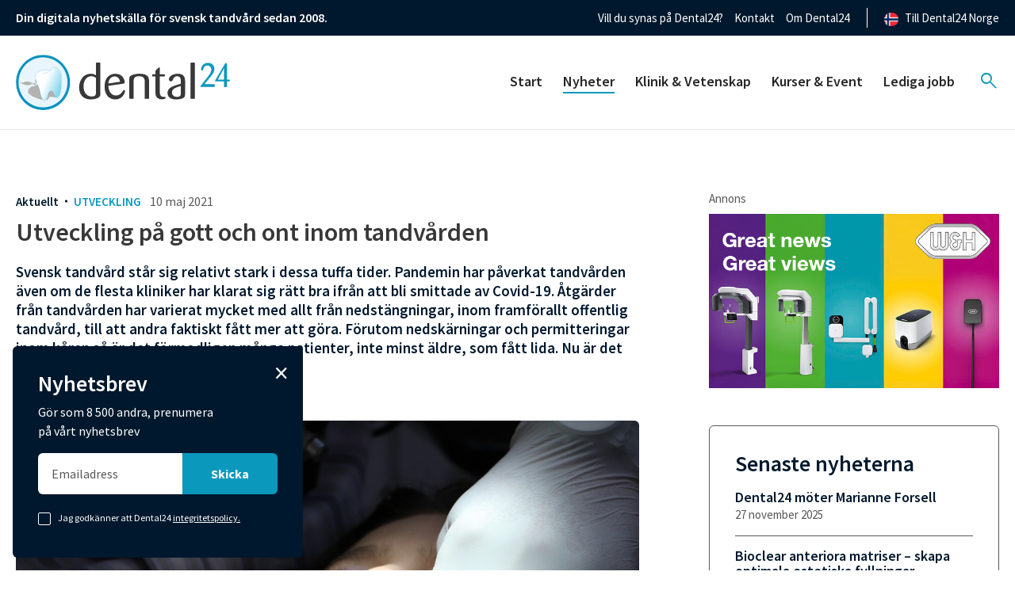

--- FILE ---
content_type: text/html; charset=UTF-8
request_url: https://dental24.se/nyheter/utveckling-pa-gott-och-ont-inom-tandvarden/
body_size: 66884
content:
<!DOCTYPE html>
<html class="no-js" lang="sv">
  <head>
	<meta charset="UTF-8">
	<meta http-equiv="X-UA-Compatible" content="IE=edge">
	<meta name="viewport" content="width=device-width, initial-scale=1">
    <!-- The above 3 meta tags *must* come first in the head; any other head content must come *after* these tags -->
    
    <script id="CookieConsent" src="https://policy.app.cookieinformation.com/uc.js"
    data-culture="SV" data-gcm-version="2.0" type="text/javascript"></script>

	<title>Utveckling på gott och ont inom tandvården | Nyhetsarkiv | Dental24</title>

	<link rel="pingback" href="https://dental24.se/xmlrpc.php">
	<link href="/wp-content/themes/dental24/public/app.css?6ace5e0a1ec4153cdd9f" rel="stylesheet">
    <link rel="stylesheet" href="https://fonts.googleapis.com/css2?family=Material+Symbols+Outlined:opsz,wght,FILL,GRAD@20..48,100..700,0..1,-50..200" />

    <!-- Google Tag Manager -->
    <script>(function(w,d,s,l,i){w[l]=w[l]||[];w[l].push({'gtm.start':
    new Date().getTime(),event:'gtm.js'});var f=d.getElementsByTagName(s)[0],
    j=d.createElement(s),dl=l!='dataLayer'?'&l='+l:'';j.async=true;j.src=
    'https://www.googletagmanager.com/gtm.js?id='+i+dl;f.parentNode.insertBefore(j,f);
    })(window,document,'script','dataLayer','GTM-K8T44NC');</script>
    <!-- End Google Tag Manager -->

	<script>window.themeUrl='https://dental24.se/wp-content/themes/dental24';</script>
	<script>
        /*! modernizr 3.5.0 (Custom Build) | MIT *
        * https://modernizr.com/download/?-setclasses-shiv !*/
        !function(e,n,t){function a(e,n){return typeof e===n}function o(){var e,n,t,o,r,c,l;for(var f in s)if(s.hasOwnProperty(f)){if(e=[],n=s[f],n.name&&(e.push(n.name.toLowerCase()),n.options&&n.options.aliases&&n.options.aliases.length))for(t=0;t<n.options.aliases.length;t++)e.push(n.options.aliases[t].toLowerCase());for(o=a(n.fn,"function")?n.fn():n.fn,r=0;r<e.length;r++)c=e[r],l=c.split("."),1===l.length?Modernizr[l[0]]=o:(!Modernizr[l[0]]||Modernizr[l[0]]instanceof Boolean||(Modernizr[l[0]]=new Boolean(Modernizr[l[0]])),Modernizr[l[0]][l[1]]=o),i.push((o?"":"no-")+l.join("-"))}}function r(e){var n=l.className,t=Modernizr._config.classPrefix||"";if(f&&(n=n.baseVal),Modernizr._config.enableJSClass){var a=new RegExp("(^|\\s)"+t+"no-js(\\s|$)");n=n.replace(a,"$1"+t+"js$2")}Modernizr._config.enableClasses&&(n+=" "+t+e.join(" "+t),f?l.className.baseVal=n:l.className=n)}var i=[],s=[],c={_version:"3.5.0",_config:{classPrefix:"",enableClasses:!0,enableJSClass:!0,usePrefixes:!0},_q:[],on:function(e,n){var t=this;setTimeout(function(){n(t[e])},0)},addTest:function(e,n,t){s.push({name:e,fn:n,options:t})},addAsyncTest:function(e){s.push({name:null,fn:e})}},Modernizr=function(){};Modernizr.prototype=c,Modernizr=new Modernizr;var l=n.documentElement,f="svg"===l.nodeName.toLowerCase();f||!function(e,n){function t(e,n){var t=e.createElement("p"),a=e.getElementsByTagName("head")[0]||e.documentElement;return t.innerHTML="x<style>"+n+"</style>",a.insertBefore(t.lastChild,a.firstChild)}function a(){var e=E.elements;return"string"==typeof e?e.split(" "):e}function o(e,n){var t=E.elements;"string"!=typeof t&&(t=t.join(" ")),"string"!=typeof e&&(e=e.join(" ")),E.elements=t+" "+e,l(n)}function r(e){var n=y[e[g]];return n||(n={},v++,e[g]=v,y[v]=n),n}function i(e,t,a){if(t||(t=n),u)return t.createElement(e);a||(a=r(t));var o;return o=a.cache[e]?a.cache[e].cloneNode():p.test(e)?(a.cache[e]=a.createElem(e)).cloneNode():a.createElem(e),!o.canHaveChildren||h.test(e)||o.tagUrn?o:a.frag.appendChild(o)}function s(e,t){if(e||(e=n),u)return e.createDocumentFragment();t=t||r(e);for(var o=t.frag.cloneNode(),i=0,s=a(),c=s.length;c>i;i++)o.createElement(s[i]);return o}function c(e,n){n.cache||(n.cache={},n.createElem=e.createElement,n.createFrag=e.createDocumentFragment,n.frag=n.createFrag()),e.createElement=function(t){return E.shivMethods?i(t,e,n):n.createElem(t)},e.createDocumentFragment=Function("h,f","return function(){var n=f.cloneNode(),c=n.createElement;h.shivMethods&&("+a().join().replace(/[\w\-:]+/g,function(e){return n.createElem(e),n.frag.createElement(e),'c("'+e+'")'})+");return n}")(E,n.frag)}function l(e){e||(e=n);var a=r(e);return!E.shivCSS||f||a.hasCSS||(a.hasCSS=!!t(e,"article,aside,dialog,figcaption,figure,footer,header,hgroup,main,nav,section{display:block}mark{background:#FF0;color:#000}template{display:none}")),u||c(e,a),e}var f,u,d="3.7.3",m=e.html5||{},h=/^<|^(?:button|map|select|textarea|object|iframe|option|optgroup)$/i,p=/^(?:a|b|code|div|fieldset|h1|h2|h3|h4|h5|h6|i|label|li|ol|p|q|span|strong|style|table|tbody|td|th|tr|ul)$/i,g="_html5shiv",v=0,y={};!function(){try{var e=n.createElement("a");e.innerHTML="<xyz></xyz>",f="hidden"in e,u=1==e.childNodes.length||function(){n.createElement("a");var e=n.createDocumentFragment();return"undefined"==typeof e.cloneNode||"undefined"==typeof e.createDocumentFragment||"undefined"==typeof e.createElement}()}catch(t){f=!0,u=!0}}();var E={elements:m.elements||"abbr article aside audio bdi canvas data datalist details dialog figcaption figure footer header hgroup main mark meter nav output picture progress section summary template time video",version:d,shivCSS:m.shivCSS!==!1,supportsUnknownElements:u,shivMethods:m.shivMethods!==!1,type:"default",shivDocument:l,createElement:i,createDocumentFragment:s,addElements:o};e.html5=E,l(n),"object"==typeof module&&module.exports&&(module.exports=E)}("undefined"!=typeof e?e:this,n),o(),r(i),delete c.addTest,delete c.addAsyncTest;for(var u=0;u<Modernizr._q.length;u++)Modernizr._q[u]();e.Modernizr=Modernizr}(window,document);
	</script>

	<meta name='robots' content='index, follow, max-image-preview:large, max-snippet:-1, max-video-preview:-1' />
	<style>img:is([sizes="auto" i], [sizes^="auto," i]) { contain-intrinsic-size: 3000px 1500px }</style>
	
	<!-- This site is optimized with the Yoast SEO Premium plugin v26.0 (Yoast SEO v26.0) - https://yoast.com/wordpress/plugins/seo/ -->
	<link rel="canonical" href="https://dental24.se/nyheter/utveckling-pa-gott-och-ont-inom-tandvarden/" />
	<meta property="og:locale" content="sv_SE" />
	<meta property="og:type" content="article" />
	<meta property="og:title" content="Utveckling på gott och ont inom tandvården" />
	<meta property="og:description" content="Svensk tandvård står sig relativt stark i dessa tuffa tider. Pandemin har påverkat tandvården även om de flesta kliniker har klarat sig rätt bra ifrån att bli smittade av Covid-19. Åtgärder från tandvården har varierat mycket med allt från nedstängningar, inom framförallt offentlig tandvård, till att andra faktiskt fått mer att göra. Förutom nedskärningar och [&hellip;]" />
	<meta property="og:url" content="https://dental24.se/nyheter/utveckling-pa-gott-och-ont-inom-tandvarden/" />
	<meta property="og:site_name" content="Dental24" />
	<meta property="og:image" content="https://dental24.se/wp-content/uploads/2018/09/tandvard.jpg" />
	<meta name="twitter:card" content="summary_large_image" />
	<meta name="twitter:label1" content="Beräknad lästid" />
	<meta name="twitter:data1" content="3 minuter" />
	<script type="application/ld+json" class="yoast-schema-graph">{"@context":"https://schema.org","@graph":[{"@type":"WebPage","@id":"https://dental24.se/nyheter/utveckling-pa-gott-och-ont-inom-tandvarden/","url":"https://dental24.se/nyheter/utveckling-pa-gott-och-ont-inom-tandvarden/","name":"Utveckling på gott och ont inom tandvården | Nyhetsarkiv | Dental24","isPartOf":{"@id":"https://dental24.se/#website"},"primaryImageOfPage":{"@id":"https://dental24.se/nyheter/utveckling-pa-gott-och-ont-inom-tandvarden/#primaryimage"},"image":{"@id":"https://dental24.se/nyheter/utveckling-pa-gott-och-ont-inom-tandvarden/#primaryimage"},"thumbnailUrl":"https://dental24.se/wp-content/uploads/2018/09/tandvard.jpg","datePublished":"2021-05-10T09:39:22+00:00","breadcrumb":{"@id":"https://dental24.se/nyheter/utveckling-pa-gott-och-ont-inom-tandvarden/#breadcrumb"},"inLanguage":"sv-SE","potentialAction":[{"@type":"ReadAction","target":["https://dental24.se/nyheter/utveckling-pa-gott-och-ont-inom-tandvarden/"]}]},{"@type":"ImageObject","inLanguage":"sv-SE","@id":"https://dental24.se/nyheter/utveckling-pa-gott-och-ont-inom-tandvarden/#primaryimage","url":"https://dental24.se/wp-content/uploads/2018/09/tandvard.jpg","contentUrl":"https://dental24.se/wp-content/uploads/2018/09/tandvard.jpg","width":1280,"height":853},{"@type":"BreadcrumbList","@id":"https://dental24.se/nyheter/utveckling-pa-gott-och-ont-inom-tandvarden/#breadcrumb","itemListElement":[{"@type":"ListItem","position":1,"name":"Home","item":"https://dental24.se/"},{"@type":"ListItem","position":2,"name":"Nyheter","item":"https://dental24.se/nyheter/"},{"@type":"ListItem","position":3,"name":"Utveckling på gott och ont inom tandvården"}]},{"@type":"WebSite","@id":"https://dental24.se/#website","url":"https://dental24.se/","name":"Dental24","description":"Nyheter och kunskap inom tandvården","publisher":{"@id":"https://dental24.se/#organization"},"potentialAction":[{"@type":"SearchAction","target":{"@type":"EntryPoint","urlTemplate":"https://dental24.se/?s={search_term_string}"},"query-input":{"@type":"PropertyValueSpecification","valueRequired":true,"valueName":"search_term_string"}}],"inLanguage":"sv-SE"},{"@type":"Organization","@id":"https://dental24.se/#organization","name":"Dental24","url":"https://dental24.se/","logo":{"@type":"ImageObject","inLanguage":"sv-SE","@id":"https://dental24.se/#/schema/logo/image/","url":"https://dental24.se/wp-content/uploads/2019/11/dental24_logo.png","contentUrl":"https://dental24.se/wp-content/uploads/2019/11/dental24_logo.png","width":200,"height":51,"caption":"Dental24"},"image":{"@id":"https://dental24.se/#/schema/logo/image/"}}]}</script>
	<!-- / Yoast SEO Premium plugin. -->


<!-- dental24.se is managing ads with Advanced Ads 1.56.3 --><script id="denta-ready">
			window.advanced_ads_ready=function(e,a){a=a||"complete";var d=function(e){return"interactive"===a?"loading"!==e:"complete"===e};d(document.readyState)?e():document.addEventListener("readystatechange",(function(a){d(a.target.readyState)&&e()}),{once:"interactive"===a})},window.advanced_ads_ready_queue=window.advanced_ads_ready_queue||[];		</script>
		<link rel='stylesheet'  href='https://dental24.se/wp-includes/css/dashicons.min.css?ver=6.8.3' type='text/css' media='all' />
<link rel='stylesheet'  href='https://dental24.se/wp-content/plugins/post-views-counter/css/frontend.min.css?ver=1.5.5' type='text/css' media='all' />
<link rel='stylesheet'  href='https://dental24.se/wp-includes/css/dist/block-library/style.min.css?ver=6.8.3' type='text/css' media='all' />
<style id='classic-theme-styles-inline-css' type='text/css'>
/*! This file is auto-generated */
.wp-block-button__link{color:#fff;background-color:#32373c;border-radius:9999px;box-shadow:none;text-decoration:none;padding:calc(.667em + 2px) calc(1.333em + 2px);font-size:1.125em}.wp-block-file__button{background:#32373c;color:#fff;text-decoration:none}
</style>
<style id='global-styles-inline-css' type='text/css'>
:root{--wp--preset--aspect-ratio--square: 1;--wp--preset--aspect-ratio--4-3: 4/3;--wp--preset--aspect-ratio--3-4: 3/4;--wp--preset--aspect-ratio--3-2: 3/2;--wp--preset--aspect-ratio--2-3: 2/3;--wp--preset--aspect-ratio--16-9: 16/9;--wp--preset--aspect-ratio--9-16: 9/16;--wp--preset--color--black: #000000;--wp--preset--color--cyan-bluish-gray: #abb8c3;--wp--preset--color--white: #ffffff;--wp--preset--color--pale-pink: #f78da7;--wp--preset--color--vivid-red: #cf2e2e;--wp--preset--color--luminous-vivid-orange: #ff6900;--wp--preset--color--luminous-vivid-amber: #fcb900;--wp--preset--color--light-green-cyan: #7bdcb5;--wp--preset--color--vivid-green-cyan: #00d084;--wp--preset--color--pale-cyan-blue: #8ed1fc;--wp--preset--color--vivid-cyan-blue: #0693e3;--wp--preset--color--vivid-purple: #9b51e0;--wp--preset--gradient--vivid-cyan-blue-to-vivid-purple: linear-gradient(135deg,rgba(6,147,227,1) 0%,rgb(155,81,224) 100%);--wp--preset--gradient--light-green-cyan-to-vivid-green-cyan: linear-gradient(135deg,rgb(122,220,180) 0%,rgb(0,208,130) 100%);--wp--preset--gradient--luminous-vivid-amber-to-luminous-vivid-orange: linear-gradient(135deg,rgba(252,185,0,1) 0%,rgba(255,105,0,1) 100%);--wp--preset--gradient--luminous-vivid-orange-to-vivid-red: linear-gradient(135deg,rgba(255,105,0,1) 0%,rgb(207,46,46) 100%);--wp--preset--gradient--very-light-gray-to-cyan-bluish-gray: linear-gradient(135deg,rgb(238,238,238) 0%,rgb(169,184,195) 100%);--wp--preset--gradient--cool-to-warm-spectrum: linear-gradient(135deg,rgb(74,234,220) 0%,rgb(151,120,209) 20%,rgb(207,42,186) 40%,rgb(238,44,130) 60%,rgb(251,105,98) 80%,rgb(254,248,76) 100%);--wp--preset--gradient--blush-light-purple: linear-gradient(135deg,rgb(255,206,236) 0%,rgb(152,150,240) 100%);--wp--preset--gradient--blush-bordeaux: linear-gradient(135deg,rgb(254,205,165) 0%,rgb(254,45,45) 50%,rgb(107,0,62) 100%);--wp--preset--gradient--luminous-dusk: linear-gradient(135deg,rgb(255,203,112) 0%,rgb(199,81,192) 50%,rgb(65,88,208) 100%);--wp--preset--gradient--pale-ocean: linear-gradient(135deg,rgb(255,245,203) 0%,rgb(182,227,212) 50%,rgb(51,167,181) 100%);--wp--preset--gradient--electric-grass: linear-gradient(135deg,rgb(202,248,128) 0%,rgb(113,206,126) 100%);--wp--preset--gradient--midnight: linear-gradient(135deg,rgb(2,3,129) 0%,rgb(40,116,252) 100%);--wp--preset--font-size--small: 13px;--wp--preset--font-size--medium: 20px;--wp--preset--font-size--large: 36px;--wp--preset--font-size--x-large: 42px;--wp--preset--spacing--20: 0.44rem;--wp--preset--spacing--30: 0.67rem;--wp--preset--spacing--40: 1rem;--wp--preset--spacing--50: 1.5rem;--wp--preset--spacing--60: 2.25rem;--wp--preset--spacing--70: 3.38rem;--wp--preset--spacing--80: 5.06rem;--wp--preset--shadow--natural: 6px 6px 9px rgba(0, 0, 0, 0.2);--wp--preset--shadow--deep: 12px 12px 50px rgba(0, 0, 0, 0.4);--wp--preset--shadow--sharp: 6px 6px 0px rgba(0, 0, 0, 0.2);--wp--preset--shadow--outlined: 6px 6px 0px -3px rgba(255, 255, 255, 1), 6px 6px rgba(0, 0, 0, 1);--wp--preset--shadow--crisp: 6px 6px 0px rgba(0, 0, 0, 1);}:where(.is-layout-flex){gap: 0.5em;}:where(.is-layout-grid){gap: 0.5em;}body .is-layout-flex{display: flex;}.is-layout-flex{flex-wrap: wrap;align-items: center;}.is-layout-flex > :is(*, div){margin: 0;}body .is-layout-grid{display: grid;}.is-layout-grid > :is(*, div){margin: 0;}:where(.wp-block-columns.is-layout-flex){gap: 2em;}:where(.wp-block-columns.is-layout-grid){gap: 2em;}:where(.wp-block-post-template.is-layout-flex){gap: 1.25em;}:where(.wp-block-post-template.is-layout-grid){gap: 1.25em;}.has-black-color{color: var(--wp--preset--color--black) !important;}.has-cyan-bluish-gray-color{color: var(--wp--preset--color--cyan-bluish-gray) !important;}.has-white-color{color: var(--wp--preset--color--white) !important;}.has-pale-pink-color{color: var(--wp--preset--color--pale-pink) !important;}.has-vivid-red-color{color: var(--wp--preset--color--vivid-red) !important;}.has-luminous-vivid-orange-color{color: var(--wp--preset--color--luminous-vivid-orange) !important;}.has-luminous-vivid-amber-color{color: var(--wp--preset--color--luminous-vivid-amber) !important;}.has-light-green-cyan-color{color: var(--wp--preset--color--light-green-cyan) !important;}.has-vivid-green-cyan-color{color: var(--wp--preset--color--vivid-green-cyan) !important;}.has-pale-cyan-blue-color{color: var(--wp--preset--color--pale-cyan-blue) !important;}.has-vivid-cyan-blue-color{color: var(--wp--preset--color--vivid-cyan-blue) !important;}.has-vivid-purple-color{color: var(--wp--preset--color--vivid-purple) !important;}.has-black-background-color{background-color: var(--wp--preset--color--black) !important;}.has-cyan-bluish-gray-background-color{background-color: var(--wp--preset--color--cyan-bluish-gray) !important;}.has-white-background-color{background-color: var(--wp--preset--color--white) !important;}.has-pale-pink-background-color{background-color: var(--wp--preset--color--pale-pink) !important;}.has-vivid-red-background-color{background-color: var(--wp--preset--color--vivid-red) !important;}.has-luminous-vivid-orange-background-color{background-color: var(--wp--preset--color--luminous-vivid-orange) !important;}.has-luminous-vivid-amber-background-color{background-color: var(--wp--preset--color--luminous-vivid-amber) !important;}.has-light-green-cyan-background-color{background-color: var(--wp--preset--color--light-green-cyan) !important;}.has-vivid-green-cyan-background-color{background-color: var(--wp--preset--color--vivid-green-cyan) !important;}.has-pale-cyan-blue-background-color{background-color: var(--wp--preset--color--pale-cyan-blue) !important;}.has-vivid-cyan-blue-background-color{background-color: var(--wp--preset--color--vivid-cyan-blue) !important;}.has-vivid-purple-background-color{background-color: var(--wp--preset--color--vivid-purple) !important;}.has-black-border-color{border-color: var(--wp--preset--color--black) !important;}.has-cyan-bluish-gray-border-color{border-color: var(--wp--preset--color--cyan-bluish-gray) !important;}.has-white-border-color{border-color: var(--wp--preset--color--white) !important;}.has-pale-pink-border-color{border-color: var(--wp--preset--color--pale-pink) !important;}.has-vivid-red-border-color{border-color: var(--wp--preset--color--vivid-red) !important;}.has-luminous-vivid-orange-border-color{border-color: var(--wp--preset--color--luminous-vivid-orange) !important;}.has-luminous-vivid-amber-border-color{border-color: var(--wp--preset--color--luminous-vivid-amber) !important;}.has-light-green-cyan-border-color{border-color: var(--wp--preset--color--light-green-cyan) !important;}.has-vivid-green-cyan-border-color{border-color: var(--wp--preset--color--vivid-green-cyan) !important;}.has-pale-cyan-blue-border-color{border-color: var(--wp--preset--color--pale-cyan-blue) !important;}.has-vivid-cyan-blue-border-color{border-color: var(--wp--preset--color--vivid-cyan-blue) !important;}.has-vivid-purple-border-color{border-color: var(--wp--preset--color--vivid-purple) !important;}.has-vivid-cyan-blue-to-vivid-purple-gradient-background{background: var(--wp--preset--gradient--vivid-cyan-blue-to-vivid-purple) !important;}.has-light-green-cyan-to-vivid-green-cyan-gradient-background{background: var(--wp--preset--gradient--light-green-cyan-to-vivid-green-cyan) !important;}.has-luminous-vivid-amber-to-luminous-vivid-orange-gradient-background{background: var(--wp--preset--gradient--luminous-vivid-amber-to-luminous-vivid-orange) !important;}.has-luminous-vivid-orange-to-vivid-red-gradient-background{background: var(--wp--preset--gradient--luminous-vivid-orange-to-vivid-red) !important;}.has-very-light-gray-to-cyan-bluish-gray-gradient-background{background: var(--wp--preset--gradient--very-light-gray-to-cyan-bluish-gray) !important;}.has-cool-to-warm-spectrum-gradient-background{background: var(--wp--preset--gradient--cool-to-warm-spectrum) !important;}.has-blush-light-purple-gradient-background{background: var(--wp--preset--gradient--blush-light-purple) !important;}.has-blush-bordeaux-gradient-background{background: var(--wp--preset--gradient--blush-bordeaux) !important;}.has-luminous-dusk-gradient-background{background: var(--wp--preset--gradient--luminous-dusk) !important;}.has-pale-ocean-gradient-background{background: var(--wp--preset--gradient--pale-ocean) !important;}.has-electric-grass-gradient-background{background: var(--wp--preset--gradient--electric-grass) !important;}.has-midnight-gradient-background{background: var(--wp--preset--gradient--midnight) !important;}.has-small-font-size{font-size: var(--wp--preset--font-size--small) !important;}.has-medium-font-size{font-size: var(--wp--preset--font-size--medium) !important;}.has-large-font-size{font-size: var(--wp--preset--font-size--large) !important;}.has-x-large-font-size{font-size: var(--wp--preset--font-size--x-large) !important;}
:where(.wp-block-post-template.is-layout-flex){gap: 1.25em;}:where(.wp-block-post-template.is-layout-grid){gap: 1.25em;}
:where(.wp-block-columns.is-layout-flex){gap: 2em;}:where(.wp-block-columns.is-layout-grid){gap: 2em;}
:root :where(.wp-block-pullquote){font-size: 1.5em;line-height: 1.6;}
</style>
<link rel='stylesheet'  href='https://dental24.se/wp-content/plugins/contact-form-7/includes/css/styles.css?ver=6.1.2' type='text/css' media='all' />
<script type="text/javascript" id="post-views-counter-frontend-js-before">
/* <![CDATA[ */
var pvcArgsFrontend = {"mode":"js","postID":51422,"requestURL":"https:\/\/dental24.se\/wp-admin\/admin-ajax.php","nonce":"fbbc654cf4","dataStorage":"cookies","multisite":false,"path":"\/","domain":""};
/* ]]> */
</script>
<script type="text/javascript" src="https://dental24.se/wp-content/plugins/post-views-counter/js/frontend.min.js?ver=1.5.5" id="post-views-counter-frontend-js"></script>
<script type="text/javascript" src="https://dental24.se/wp-includes/js/jquery/jquery.min.js?ver=3.7.1" id="jquery-core-js"></script>
<script type="text/javascript" src="https://dental24.se/wp-includes/js/jquery/jquery-migrate.min.js?ver=3.4.1" id="jquery-migrate-js"></script>
<script type="text/javascript" id="advanced-ads-advanced-js-js-extra">
/* <![CDATA[ */
var advads_options = {"blog_id":"1","privacy":{"enabled":false,"state":"not_needed"}};
/* ]]> */
</script>
<script type="text/javascript" src="https://dental24.se/wp-content/plugins/advanced-ads/public/assets/js/advanced.min.js?ver=1.56.3" id="advanced-ads-advanced-js-js"></script>
<link rel="https://api.w.org/" href="https://dental24.se/wp-json/" /><link rel="EditURI" type="application/rsd+xml" title="RSD" href="https://dental24.se/xmlrpc.php?rsd" />
<meta name="generator" content="WordPress 6.8.3" />
<link rel='shortlink' href='https://dental24.se/?p=51422' />
<link rel="alternate" title="oEmbed (JSON)" type="application/json+oembed" href="https://dental24.se/wp-json/oembed/1.0/embed?url=https%3A%2F%2Fdental24.se%2Fnyheter%2Futveckling-pa-gott-och-ont-inom-tandvarden%2F" />
<link rel="alternate" title="oEmbed (XML)" type="text/xml+oembed" href="https://dental24.se/wp-json/oembed/1.0/embed?url=https%3A%2F%2Fdental24.se%2Fnyheter%2Futveckling-pa-gott-och-ont-inom-tandvarden%2F&#038;format=xml" />
<script type="text/javascript">
		var advadsCfpQueue = [];
		var advadsCfpAd = function( adID ){
			if ( 'undefined' == typeof advadsProCfp ) { advadsCfpQueue.push( adID ) } else { advadsProCfp.addElement( adID ) }
		};
		</script>
		<script id='nitro-telemetry-meta' nitro-exclude>window.NPTelemetryMetadata={missReason: (!window.NITROPACK_STATE ? 'cache not found' : 'hit'),pageType: 'news',isEligibleForOptimization: true,}</script><script id='nitro-generic' nitro-exclude>(()=>{window.NitroPack=window.NitroPack||{coreVersion:"na",isCounted:!1};let e=document.createElement("script");if(e.src="https://nitroscripts.com/EzGnclcIDNNThiAwMiBICnhRNBqzKQYx",e.async=!0,e.id="nitro-script",document.head.appendChild(e),!window.NitroPack.isCounted){window.NitroPack.isCounted=!0;let t=()=>{navigator.sendBeacon("https://to.getnitropack.com/p",JSON.stringify({siteId:"EzGnclcIDNNThiAwMiBICnhRNBqzKQYx",url:window.location.href,isOptimized:!!window.IS_NITROPACK,coreVersion:"na",missReason:window.NPTelemetryMetadata?.missReason||"",pageType:window.NPTelemetryMetadata?.pageType||"",isEligibleForOptimization:!!window.NPTelemetryMetadata?.isEligibleForOptimization}))};(()=>{let e=()=>new Promise(e=>{"complete"===document.readyState?e():window.addEventListener("load",e)}),i=()=>new Promise(e=>{document.prerendering?document.addEventListener("prerenderingchange",e,{once:!0}):e()}),a=async()=>{await i(),await e(),t()};a()})(),window.addEventListener("pageshow",e=>{if(e.persisted){let i=document.prerendering||self.performance?.getEntriesByType?.("navigation")[0]?.activationStart>0;"visible"!==document.visibilityState||i||t()}})}})();</script><link rel="icon" href="https://dental24.se/wp-content/uploads/2023/06/cropped-favicon-32x32.png" sizes="32x32" />
<link rel="icon" href="https://dental24.se/wp-content/uploads/2023/06/cropped-favicon-192x192.png" sizes="192x192" />
<link rel="apple-touch-icon" href="https://dental24.se/wp-content/uploads/2023/06/cropped-favicon-180x180.png" />
<meta name="msapplication-TileImage" content="https://dental24.se/wp-content/uploads/2023/06/cropped-favicon-270x270.png" />
		<style type="text/css" id="wp-custom-css">
			
.cypress-posts-archive .post-item.sponsored {
	border: none !important;
}

.denta-highlight-wrapper .denta-target {
	margin-bottom: 1rem;
} 

/* lasarundersokning-dental24 mobilfix */
	.page-id-61878 iframe {
		width: 100% !important;
	}		</style>
		  </head>
  <body class="wp-singular news-template-default single single-news postid-51422 wp-theme-dental24 aa-prefix-denta-">
    <!-- Google Tag Manager (noscript) -->
    <noscript><iframe src="https://www.googletagmanager.com/ns.html?id=GTM-K8T44NC"
    height="0" width="0" style="display:none;visibility:hidden"></iframe></noscript>
    <!-- End Google Tag Manager (noscript) -->
<main class="cypress-wrapper" id="cypress-wrapper">
		
	        <div class="off-canvas position-right hide-for-xlarge" id="offCanvas" data-off-canvas data-transition="overlap">
            

<div class="cypress-offcanvas hide-for-xlarge">
	        <nav class="offcanvas-menu">
			<ul class="offcanvas-menu-list">
			    									<li class="menu-item-wrapper">
					<a class="menu-item menu-item menu-item-type-post_type menu-item-object-page menu-item-home menu-item-21281" href="https://dental24.se/" title="Gå till sidan: Start">
		Start
	</a>

			</li>
											<li class="menu-item-wrapper">
					<a class="menu-item menu-item menu-item-type-post_type_archive menu-item-object-news current-menu-item active menu-item-22591 current-menu-item active" href="https://dental24.se/nyheter/" title="Gå till sidan: Nyheter">
		Nyheter
	</a>

			</li>
											<li class="menu-item-wrapper">
					<a class="menu-item menu-item menu-item-type-post_type_archive menu-item-object-klinik-vetenskap menu-item-22592" href="https://dental24.se/klinik-vetenskap/" title="Gå till sidan: Klinik & Vetenskap">
		Klinik & Vetenskap
	</a>

			</li>
											<li class="menu-item-wrapper has-sub-menu">
					<a class="menu-item menu-item menu-item-type-post_type_archive menu-item-object-kurser menu-item-22676 menu-item-has-children" href="https://dental24.se/kurser/" title="Gå till sidan: Kurser & Event">
		Kurser & Event
	</a>

				<ul class="sub-menu">	
											<li>
								<a class="menu-item menu-item menu-item-type-post_type_archive menu-item-object-kurser menu-item-22594 child" href="https://dental24.se/kurser/" title="Gå till sidan: Kurser">
		Kurser
	</a>

								
													</li>
											<li>
								<a class="menu-item menu-item menu-item-type-post_type_archive menu-item-object-webinars menu-item-22595 child" href="https://dental24.se/webinars/" title="Gå till sidan: Webbutbildningar">
		Webbutbildningar
	</a>

								
													</li>
									</ul>
			</li>
											<li class="menu-item-wrapper">
					<a class="menu-item menu-item menu-item-type-post_type_archive menu-item-object-platsannonser menu-item-22596" href="https://dental24.se/platsannonser/" title="Gå till sidan: Lediga jobb">
		Lediga jobb
	</a>

			</li>
			
                <li class="searchItem">
                    <div class="search-wrap">
                        <form role="search" method="get" class="searchform" id="searchform" action="https://dental24.se">
                            <div class="searchbox">
                            <input class="search-input" type="text" value="" name="s" placeholder="Sök.." />
                            <button class="submit-search-icon" title="Sök på webbplatsen" type="submit"></button>
                            <button class="submit-button-classic" title="Sök på webbplatsen" type="submit">Sök</button>  
                            </div>
                        </form>
                    </div>
                </li>
		    </ul>
        </nav>
	</div>        </div>
		
			

<header class="cypress-menu">
	<div class="header-top">
		<div class="grid-container">
			<div class="header-top-wrap show-for-xlarge">
				<p class="header-top-text">Din digitala nyhetskälla för svensk tandvård sedan 2008. </p>
				<ul class="top-links">
                                                                        <li>
                                <a target="" href="https://dental24.se/annonsera/">Vill du synas på Dental24?</a>
                            </li>
                                                    <li>
                                <a target="" href="https://dental24.se/kontakt/">Kontakt </a>
                            </li>
                                                    <li>
                                <a target="" href="https://dental24.se/om-dental24/">Om Dental24 </a>
                            </li>
                                            	
                    <li class="lang-switch">
                        <a href="https://dental24.no" title="Till Dental24 Norge">Till Dental24 Norge</a>
                    </li>
				</ul>
			</div>
			<div class="header-top-wrap-mobile hide-for-xlarge">
				<ul class="top-links-mobile">
											<li>
							<a target="" href="https://dental24.se/nyhetsbrev/">Prenumerera</a>
						</li>
											<li>
							<a target="" href="https://dental24.se/annonsera/">Annonsera</a>
						</li>
					                    <li class="lang-switch">
                        <a href="https://dental24.no" title="Till Dental24 Norge">Till Dental24 Norge</a>
                    </li>
				</ul>
			</div>
		</div>
	</div>

	<div class="grid-container flex">

		<div class="navigation-bar">
            <div class="logo-wrap">
                <a class="logo" href="https://dental24.se"><img src="https://dental24.se/wp-content/themes/dental24/assets/img/dental24-logo.svg" alt="logo" width="170" height="44"></a>
                <p class="header-top-text hide-for-xlarge">Din digitala nyhetskälla för svensk tandvård sedan 2008. </p> 
            </div>
			<div class="menu-trigger trigger-off-canvas hide-for-xlarge" data-toggle="offCanvas"></div>
		</div>

					<nav class="main-menu show-for-xlarge">
				<ul class="main-menu-list">
														<li class="menu-item-wrapper">
					<a class="menu-item menu-item menu-item-type-post_type menu-item-object-page menu-item-home menu-item-21281" title="Gå till sidan: Start" href="https://dental24.se/">
		Start
	</a>

			</li>
											<li class="menu-item-wrapper">
					<a class="menu-item menu-item menu-item-type-post_type_archive menu-item-object-news current-menu-item active menu-item-22591 current-menu-item active" title="Gå till sidan: Nyheter" href="https://dental24.se/nyheter/">
		Nyheter
	</a>

			</li>
											<li class="menu-item-wrapper">
					<a class="menu-item menu-item menu-item-type-post_type_archive menu-item-object-klinik-vetenskap menu-item-22592" title="Gå till sidan: Klinik & Vetenskap" href="https://dental24.se/klinik-vetenskap/">
		Klinik & Vetenskap
	</a>

			</li>
											<li class="menu-item-wrapper has-sub-menu">
					<a class="menu-item menu-item menu-item-type-post_type_archive menu-item-object-kurser menu-item-22676 menu-item-has-children" title="Gå till sidan: Kurser & Event" href="https://dental24.se/kurser/">
		Kurser & Event
	</a>

				<ul class="sub-menu">	
											<li class="menu-item-wrapper">
								<a class="menu-item menu-item menu-item-type-post_type_archive menu-item-object-kurser menu-item-22594 child" title="Gå till sidan: Kurser" href="https://dental24.se/kurser/">
		Kurser
	</a>

								
													</li>
											<li class="menu-item-wrapper">
								<a class="menu-item menu-item menu-item-type-post_type_archive menu-item-object-webinars menu-item-22595 child" title="Gå till sidan: Webbutbildningar" href="https://dental24.se/webinars/">
		Webbutbildningar
	</a>

								
													</li>
									</ul>
			</li>
											<li class="menu-item-wrapper">
					<a class="menu-item menu-item menu-item-type-post_type_archive menu-item-object-platsannonser menu-item-22596" title="Gå till sidan: Lediga jobb" href="https://dental24.se/platsannonser/">
		Lediga jobb
	</a>

			</li>
			
					<li class="searchItem"><a title="Sök på webbplatsen" class="open_search_overlay"></a></li>
				</ul>
			</nav>
				
	</div>
</header>		
    <div class="off-canvas-content" data-off-canvas-content>
        <div class="cypress-content">
                                        
                            <div class="cypress-search-popup">
	<div class="search-wrap">
		<form role="search" method="get" class="searchform" id="searchform" action="https://dental24.se">
			<div class="searchbox">
			<input class="search-input" type="text" value="" name="s" placeholder="Sök.." />
			<button class="submit-search-icon" title="Sök på webbplatsen" type="submit"></button>
			<button class="submit-button-classic" title="Sök på webbplatsen" type="submit">Sök</button>  
			</div>
		</form>
	</div>
</div>            
            

    <section class="cypress-posts-single">
        <div class="grid-container">
            <div class="grid-x grid-margin-x">

                <div class="cell medium-12 xlarge-8 single-post-content main">
                    <div class="ad-wrap hide-for-xlarge">
                        <div data-denta-trackid="55206" data-denta-trackbid="1" class="denta-target" id="denta-529958527"><a data-no-instant="1" href="https://www.wh.com/se_nordic/dentalprodukter/imaging/seethrough-preview" rel="noopener" class="adv-link" target="_blank" aria-label="banner_seethrough_-600&#215;360-dental24"><img src="https://dental24.se/wp-content/uploads/2023/06/banner_seethrough_-600x360-dental24.png" alt=""  width="600" height="360"   /></a></div>
                    </div>

                    
                    <div class="meta">
                        <p class="cat"><a href="https://dental24.se/category/aktuellt/">Aktuellt</a></p>                        <p class="tag"><a href="https://dental24.se/insticksord/utveckling/">Utveckling</a></p>                        <p class="date">10 maj 2021</p>
                    </div>

                    <h1 class="title">Utveckling på gott och ont inom tandvården</h1>
                    
                    <div class="content">
                        <p>Svensk tandvård står sig relativt stark i dessa tuffa tider. Pandemin har påverkat tandvården även om de flesta kliniker har klarat sig rätt bra ifrån att bli smittade av Covid-19. Åtgärder från tandvården har varierat mycket med allt från nedstängningar, inom framförallt offentlig tandvård, till att andra faktiskt fått mer att göra. Förutom nedskärningar och permitteringar inom kåren så är det förmodligen många patienter, inte minst äldre, som fått lida. Nu är det dags att utvecklas vidare.</p>


<p><img decoding="async" src="" /></p>
<p><img decoding="async" src="https://dental24.se/wp-content/uploads/2018/09/tandvard.jpg" /></p>

<p>Nyligen gjorda kvalitetsundersökningar visar att svensk tandvård nu uppskattas mer än någonsin.</p>
<p><strong>Kurser &amp; Event</strong></p>
<p>Många kurser och en del event har blivit digitala. Webinars har exempelvis ökat. Förmodligen kommer en hel del av detta återgå till lite mer normala former efter sommaren.</p>
<p><strong>Tandvårdsutredningen</strong></p>
<p>Under våren kom då äntligen den omfattande tandvårdsutredningen som nu är ute på remiss. Utredningen har vänt på många stenar men på det stora hela kan man väl konstatera att mycket redan idag fungerar bra, även om inte alla patienter har råd att betala för god tandhälsa. Frågan är om det är ett odontologiskt eller om det är ett ekonomiskt och fördelningspolitiskt problem?  Utredningen verkar hursomhelst inte ge många svar på detta.</p>
<p><strong>Personalbrist</strong></p>
<p>Vad som är mer uppenbart för var dag som går är att det råder allt mer brist på utbildad personal inom de flesta tandvårdsyrken. Vad som är synnerligen allvarligt är att detta numera påverkar rekryteringen av nya lärare till lärosätena med uteblivna utbildningar och ännu mer brist på efterfrågade yrkesgrupper som följd. Detta är ett sent uppvaknande från många politiker, myndigheter och intresseorganisationer som vi lär få dras med under lång tid framöver.</p>
<p><strong>Konsolidering</strong></p>
<p>I takt med stora personalavgångar bland de äldre yrkesutövarna i kombination med ökad tillgång på riskvilligt kapital och låga räntor, ser vi att många säljer sina privata kliniker till olika kedjor. Detta har ökat på sistone.</p>
<p><strong>Digitaliseringen</strong></p>
<p>Tillämpningen av modern teknik påverkar tandvården i högsta grad även om den går olika fort inom olika områden. Mest omfattande är tillverkning av protetiska produkter (CAD/CAM). En flaskhals här är dock den långsamma implementeringen av den digitala avtryckstagningen i kliniken.</p>
<p>Samtidigt håller utvecklingen av administrativa flöden såsom betalning, inköp, kommunikation, journalhantering, informationsinhämtning till olika kvalitetsregister, datalagring (backup) och underhåll (support och uppgraderingar) på att förändras i rask takt.</p>
<p><strong>Mediautveckling</strong></p>
<p>Även vi på Dental24 har sett en stor förändring sedan vi startade för tolv år sedan (2008). Nu senast i förra veckan kunde vi notera ännu en ”all time high” av antal visade sidor på vår hemsida.</p>
<p>Vi ser också en fragmentering med ett ökat antal informationskanaler, sannolikt på bekostnad av traditionella media och annonsering. En bidragande faktor är säkert sociala media. Vi ser också ett ökat intresse av att ta till sig ny kunskap och information via olika mobila skärmar. Idag läser över 60% av de som prenumererar på vårt veckoliga nyhetsbrev, som går ut till större delen av tandvården (&gt; 10 000 adresser), på mobilen eller en platta. Genomslaget av de nya kommunikationsverktygen är redan stort och ökar sannolikt ännu mer med tiden!</p>
<p>/Dental24</p>

<p><img decoding="async" src="" /></p>
<p><img decoding="async" src="" /></p>


<p><img decoding="async" src="" /></p>
<p><img decoding="async" src="" /></p>


<p><img decoding="async" src="" /></p>
<p><img decoding="async" src="" /></p>


<p><img decoding="async" src="" /></p>
<p><img decoding="async" src="" /></p>


<p><img decoding="async" src="" /></p>
<p><img decoding="async" src="" /></p>


<p><img decoding="async" src="" /></p>
<p><img decoding="async" src="" /></p>


<p><img decoding="async" src="" /></p>
<p><img decoding="async" src="" /></p>


<p><img decoding="async" src="" /></p>
<p><img decoding="async" src="" /></p>


<p><img decoding="async" src="" /></p>
<p><img decoding="async" src="" /></p>


<p><img decoding="async" src="" /></p>
<p><img decoding="async" src="" /></p>


<p><img decoding="async" src="" /></p>
<p><img decoding="async" src="" /></p>


<p><img decoding="async" src="" /></p>
<p><img decoding="async" src="" /></p>


<p><img decoding="async" src="" /></p>
<p><img decoding="async" src="" /></p>


<p><img decoding="async" src="" /></p>
<p><img decoding="async" src="" /></p>


<p><img decoding="async" src="" /></p>
<p><img decoding="async" src="" /></p>


<p><img decoding="async" src="" /></p>
<p><img decoding="async" src="" /></p>


<p><img decoding="async" src="" /></p>
<p><img decoding="async" src="" /></p>


<p><img decoding="async" src="" /></p>
<p><img decoding="async" src="" /></p>


<p><img decoding="async" src="" /></p>
<p><img decoding="async" src="" /></p>


<p><img decoding="async" src="" /></p>
<p><img decoding="async" src="" /></p>


<p><img decoding="async" src="" /></p>
<p><img decoding="async" src="" /></p>


<p><img decoding="async" src="" /></p>
<p><img decoding="async" src="" /></p>


<p><img decoding="async" src="" /></p>
<p><img decoding="async" src="" /></p>


<p><img decoding="async" src="" /></p>
<p><img decoding="async" src="" /></p>


<p><img decoding="async" src="" /></p>
<p><img decoding="async" src="" /></p>


<p><img decoding="async" src="" /></p>
<p><img decoding="async" src="" /></p>


<p><img decoding="async" src="" /></p>
<p><img decoding="async" src="" /></p>


<p><img decoding="async" src="" /></p>
<p><img decoding="async" src="" /></p>


<p><img decoding="async" src="" /></p>
<p><img decoding="async" src="" /></p>


<p><img decoding="async" src="" /></p>
<p><img decoding="async" src="" /></p>


<p><img decoding="async" src="" /></p>
<p><img decoding="async" src="" /></p>


<p><img decoding="async" src="" /></p>
<p><img decoding="async" src="" /></p>


<p><img decoding="async" src="" /></p>
<p><img decoding="async" src="" /></p>


<p><img decoding="async" src="" /></p>
<p><img decoding="async" src="" /></p>


<p><img decoding="async" src="" /></p>
<p><img decoding="async" src="" /></p>


<p><img decoding="async" src="" /></p>
<p><img decoding="async" src="" /></p>


<p><img decoding="async" src="" /></p>
<p><img decoding="async" src="" /></p>


<p><img decoding="async" src="" /></p>
<p><img decoding="async" src="" /></p>


<p><img decoding="async" src="" /></p>
<p><img decoding="async" src="" /></p>


<p><img decoding="async" src="" /></p>
<p><img decoding="async" src="" /></p>


<p><img decoding="async" src="" /></p>
<p><img decoding="async" src="" /></p>

                        
                        
                                            </div>

                    <div class="byline">
                                                                                                                                                                                        
                        <div class="author">
                                                        <div class="inner">
                                <p class="author-name"></p>
                                                            </div>
                        </div>

                        <div class="share">
                            <span>Dela artikeln</span>
                            <ul>
                                <li class="fb"><a href="https://www.facebook.com/sharer/sharer.php?u=https://dental24.se/nyheter/utveckling-pa-gott-och-ont-inom-tandvarden/" target="_blank"><img src="https://dental24.se/wp-content/themes/dental24/assets/img/icon-facebook.svg" alt="Dela sida på facebook" class="icon" /></a></li>
                                <li class="twitter"><a href="https://twitter.com/share?url=https://dental24.se/nyheter/utveckling-pa-gott-och-ont-inom-tandvarden/" target="_blank"><img src="https://dental24.se/wp-content/themes/dental24/assets/img/icon-twitter.svg" alt="Dela sida på twitter" class="icon" /></a></li>
                                <li class="linkedin"><a href="https://www.linkedin.com/cws/share?url=https://dental24.se/nyheter/utveckling-pa-gott-och-ont-inom-tandvarden/" target="_blank"><img src="https://dental24.se/wp-content/themes/dental24/assets/img/icon-linkedin.svg" alt="Dela sida på LinkedIn" class="icon" /></a></li>
                                <li class="email"><a href="mailto:?subject=Utveckling på gott och ont inom tandvården&body=https://dental24.se/nyheter/utveckling-pa-gott-och-ont-inom-tandvarden/"><img src="https://dental24.se/wp-content/themes/dental24/assets/img/icon-mail.svg" alt="Dela sida via mejl" class="icon" /></a></li>
                            </ul>
                        </div>

                    </div>

                    <div class="cypress-ads">
    <div class="ad-wrap show-for-xlarge">
        <div data-denta-trackid="62238" data-denta-trackbid="1" class="denta-target" id="denta-961601701"><a data-no-instant="1" href="https://www.haleonhealthpartner.com/sv-se/samples?utm_source=dental24&#038;utm_medium=display&#038;utm_campaign=2025_sensodyne&#038;utm_content=onlinebanner" rel="noopener" class="adv-link" target="_blank" aria-label="2797_haleon_expm_h2_sensodyne_nextnova_600x360px_se_dental24"><img fetchpriority="high" decoding="async" src="https://dental24.se/wp-content/uploads/2025/08/2797_haleon_expm_h2_sensodyne_nextnova_600x360px_se_dental24.jpg" alt=""  width="600" height="360"   /></a></div>
    </div>
    <div class="ad-wrap show-for-xlarge">
        <div data-denta-trackid="58338" data-denta-trackbid="1" class="denta-target" id="denta-877966131"><a data-no-instant="1" href="https://directadental.com/ceramircement-promo-se/" rel="noopener" class="adv-link" target="_blank" aria-label="6425-2025-10_banner_ceramircement_dental24_300x180px_dec2025_se"><img decoding="async" src="https://dental24.se/wp-content/uploads/2024/01/6425-2025-10_banner_ceramircement_dental24_300x180px_dec2025_se.jpg" alt=""  width="1250" height="750"   /></a></div>
    </div>

    <div class="ad-wrap hide-for-xlarge">
        <div data-denta-trackid="50885" data-denta-trackbid="1" class="denta-target" id="denta-1102328487"><a data-no-instant="1" href="http://www.westdent.se/digital" rel="noopener" class="adv-link" target="_blank" aria-label="Dental24"><img decoding="async" src="https://dental24.se/wp-content/uploads/2020/05/Dental24.gif" alt=""  width="300" height="180"   /></a></div>
    </div>
    <div class="ad-wrap hide-for-xlarge">
        <div data-denta-trackid="62840" data-denta-trackbid="1" class="denta-target" id="denta-1559106743"><a data-no-instant="1" href="https://www.kuraraynoritake.eu/se/universal-excellence" rel="noopener" class="adv-link" target="_blank" aria-label="2525020-ue-banner-dental24-300x180px-se"><img decoding="async" src="https://dental24.se/wp-content/uploads/2025/11/2525020-ue-banner-dental24-300x180px-se.jpg" alt=""  width="600" height="360"   /></a></div>
    </div>
</div>                </div>

                <aside class="cell xlarge-4 show-for-large sidebar">
                    <div class="ad-wrap show-for-xlarge">
                        <div data-denta-trackid="55206" data-denta-trackbid="1" class="denta-target" id="denta-2017900071"><a data-no-instant="1" href="https://www.wh.com/se_nordic/dentalprodukter/imaging/seethrough-preview" rel="noopener" class="adv-link" target="_blank" aria-label="banner_seethrough_-600&#215;360-dental24"><img src="https://dental24.se/wp-content/uploads/2023/06/banner_seethrough_-600x360-dental24.png" alt=""  width="600" height="360"   /></a></div>
                    </div>

                    <div class="cypress-sidebar_latest_news">
	<h2 class="title">Senaste nyheterna</h2>

            <ul class="post-list">
            	
                <li>
                    <a href="https://dental24.se/nyheter/dental24-moter-marianne-forsell/" title="Läs artikeln: Dental24 möter Marianne Forsell">
                        <h4 class="post-title">Dental24 möter Marianne Forsell</h4>
                        <span class="date">27 november 2025</span>
                    </a>
                </li>
            	
                <li>
                    <a href="https://dental24.se/nyheter/bioclear-anteriora-matriser-skapa-optimala-estetiska-fyllningar/" title="Läs artikeln: Bioclear anteriora matriser – skapa optimala estetiska fyllningar">
                        <h4 class="post-title">Bioclear anteriora matriser – skapa optimala estetiska fyllningar</h4>
                        <span class="date">27 november 2025</span>
                    </a>
                </li>
            	
                <li>
                    <a href="https://dental24.se/nyheter/farre-unga-vuxna-gar-till-tandlakaren-efter-sankt-aldersgrans/" title="Läs artikeln: Färre unga vuxna går till tandläkaren efter sänkt åldersgräns">
                        <h4 class="post-title">Färre unga vuxna går till tandläkaren efter sänkt åldersgräns</h4>
                        <span class="date">25 november 2025</span>
                    </a>
                </li>
            	
                <li>
                    <a href="https://dental24.se/nyheter/mentorskap-kan-vara-nyckeln-till-att-behalla-personal-i-tandvarden/" title="Läs artikeln: Mentorskap kan vara nyckeln till att behålla personal i tandvården">
                        <h4 class="post-title">Mentorskap kan vara nyckeln till att behålla personal i tandvården</h4>
                        <span class="date">24 november 2025</span>
                    </a>
                </li>
                    </ul>
        
    <a href="https://dental24.se/nyheter/" title="Gå till arkivet" class="button">Se alla nyheter</a>
</div>
                    <div class="ad-wrap show-for-xlarge">
                        <div data-denta-trackid="58725" data-denta-trackbid="1" class="denta-target" id="denta-1232742300"><a data-no-instant="1" href="https://www.tandakademin.se/collections" rel="noopener" class="adv-link" target="_blank" aria-label="namnlos-300-x-180-px"><img src="https://dental24.se/wp-content/uploads/2024/02/namnlos-300-x-180-px.png" alt=""  width="300" height="180"   /></a></div><div data-denta-trackid="61553" data-denta-trackbid="1" class="denta-target" id="denta-226461692"><a data-no-instant="1" href="https://dabdental.se/" rel="noopener" class="adv-link" target="_blank" aria-label="dab-dental-gif"><img src="https://dental24.se/wp-content/uploads/2025/04/dab-dental-gif.gif" alt=""  width="1920" height="1152"   /></a></div><div data-denta-trackid="19633" data-denta-trackbid="1" class="denta-target" id="denta-270290750"><a data-no-instant="1" href="https://joom.ag/qy2d" rel="noopener" class="adv-link" target="_blank" aria-label="d24_ts_2510_300x180px"><img src="https://dental24.se/wp-content/uploads/2023/03/d24_ts_2510_300x180px.gif" alt=""  width="300" height="180"   /></a></div><div data-denta-trackid="50862" data-denta-trackbid="1" class="denta-target" id="denta-732735409"><a data-no-instant="1" href="https://www.neoss.com/sv/utbildning?region=sverige" rel="noopener" class="adv-link" target="_blank" aria-label="neoss-dental24-hemsida-kurser-300&#215;180-240207-ver3"><img src="https://dental24.se/wp-content/uploads/2023/05/neoss-dental24-hemsida-kurser-300x180-240207-ver3.png" alt=""  width="638" height="383"   /></a></div><div data-denta-trackid="62838" data-denta-trackbid="1" class="denta-target" id="denta-353016785"><a data-no-instant="1" href="https://www.kuraraynoritake.eu/se/universal-excellence" rel="noopener" class="adv-link" target="_blank" aria-label="2525020-ue-banner-dental24-300x180px-se"><img src="https://dental24.se/wp-content/uploads/2025/11/2525020-ue-banner-dental24-300x180px-se.jpg" alt=""  width="600" height="360"   /></a></div><div data-denta-trackid="58341" data-denta-trackbid="1" class="denta-target" id="denta-1134457357"><a data-no-instant="1" href="https://directadental.com/product/sendoline-s3-system/" rel="noopener" class="adv-link" target="_blank" aria-label="6401-2025-06_banner_sendolines3_dental24_300x180px_se"><img src="https://dental24.se/wp-content/uploads/2024/01/6401-2025-06_banner_sendolines3_dental24_300x180px_se.jpg" alt=""  width="625" height="375"   /></a></div><div data-denta-trackid="61873" data-denta-trackbid="1" class="denta-target" id="denta-481319948"><a data-no-instant="1" href="https://cdi-dental.com/" rel="noopener" class="adv-link" target="_blank" aria-label="cdi-dental-animated-gif-ad_500x300"><img src="https://dental24.se/wp-content/uploads/2025/06/cdi-dental-animated-gif-ad_500x300.gif" alt=""  width="500" height="300"   /></a></div>
                    </div>
                    <div class="hide-for-xlarge mobile-ads">
                        <div class="cypress-ads">
                            <div class="ad-wrap">
                                <div data-denta-trackid="58757" data-denta-trackbid="1" class="denta-target" id="denta-607974999"><a data-no-instant="1" href="https://knowyn.se" rel="noopener" class="adv-link" target="_blank" aria-label="v1-banner-dental-24"><img src="https://dental24.se/wp-content/uploads/2024/02/v1-banner-dental-24.gif" alt=""  width="300" height="180"   /></a></div>
                            </div>
                            <div class="ad-wrap">
                                <div data-denta-trackid="58727" data-denta-trackbid="1" class="denta-target" id="denta-954462150"><a data-no-instant="1" href="https://www.tandakademin.se/collections" rel="noopener" class="adv-link" target="_blank" aria-label="namnlos-300-x-180-px"><img src="https://dental24.se/wp-content/uploads/2024/02/namnlos-300-x-180-px.png" alt=""  width="300" height="180"   /></a></div>
                            </div>
                        </div>
                    </div>
                </aside>

            </div>
        </div>
    </section>


                                </div>

                    <footer class="cypress-footer">
    <div class="box-top show-for-large">
        <div class="grid-container">
            <div class="grid-x grid-margin-x align-middle">  
                <div class="cell large-6">
                    <a href="https://dental24.se" title="Gå till startsidan" class="footer-logo">
                        <img src="https://dental24.se/wp-content/themes/dental24/assets/img/dental24-logo-footer.svg" width="188" height="50" alt="Logotyp">
                    </a>
                </div>
                <div class="cell large-6 text-right">
                    <h4 class="footer-top-text">Din nyhets- och kunskapsportal inom odontologi</h4>
                </div>
            </div>
        </div>
    </div>
    <div class="box-middle">
        <div class="grid-container">
            <div class="grid-x grid-margin-x grid-align">     
                <div class="cell large-12 xlarge-5 col1">
                    <h3 class="one-title">Om Dental24</h3>
                    <p>Dental24 &#8211; Ledande nyhets- och kunskapsportal inom svensk tandvård enligt professionen.*</p>
<p>Dental24 läses av flera tusen dentalt intresserade varje vecka.</p>
<p>Dental24 erbjuder yrkesverksamma inom dentalbranschen en samlad plats för nyheter, kunskap, aktuella händelser, erfarenhetsutbyte, utbildningar, artiklar, dokumentation och produktinformation.</p>
<p>Dental24 produceras i samverkan med tandläkare, tandhygienister, tandsköterskor, tandtekniker, institutioner, kursgivare, föreningar, organisationer, leverantörer och andra medier.</p>

                </div>
                <div class="cell large-12 xlarge-3 col2">
                    <h3 class="two-title">Kontakt</h3>
                    <p>Per Capita AB<br />
<a href="mailto:info@dental24.se">info@dental24.se</a><br />
Org. nr: 556763-9785</p>
<h3>Ansvarig utgivare</h3>
<p>Per Ahlberg</p>
<h3>Vill du synas på Dental24?</h3>
<p><a href="https://dental24.se/annonsera/">Mer om att annonsera</a></p>

                </div>
                <div class="cell large-12 xlarge-4 col3">
                    <h3 class="three-title">Prenumerera på vårt nyhetsbrev</h3>
                    <p class="text hide-for-xlarge">Gör som 8 500 andra, prenumera på vårt nyhetsbrev</p>
                    <div id="mc_embed_signup_footer" style="background: transparent;">
                        <form action="https://dental24.us7.list-manage.com/subscribe/post?u=2e90a17cb264ffa85fe003743&amp;id=de30713e18" method="post" id="mc-embedded-footer-subscribe-form" name="mc-embedded-footer-subscribe-form" class="validate" style="padding: 0;" target="_blank" novalidate="">
                            <div id="mc_embed_signup_scroll">
                                <div class="mc-field-group">
                                    <input type="email" value="" name="EMAIL" class="required email" id="mce-footer-EMAIL" placeholder="Emailadress">
                                    <input type="submit" value="Skicka" name="subscribe" id="mc-embedded-footer-subscribe" class="button small mc_subscribe" style="background: #0b98bd;">
                                </div>
                                <div class="privacy-wrap">
                                    <input class="footer-checkbox" type="checkbox" required name="checkbox" value="check" id="agree1" />
                                    <label class="agree1" for="agree1">Jag godkänner att Dental24 <a href="/integritetspolicy/" title="Läs integritetspolicyn" target="_blank">integritetspolicy.</a></label>
                                </div>
                                <div id="mce-responses" class="clear">
                                    <div class="response" id="mce-error-response" style="display:none; font-size: 14px; font-weight: bold; margin-bottom: 20px; padding: 0px 10px;"></div>
                                    <div class="response" id="mce-success-response" style="display:none; font-size: 14px; font-weight: bold; margin-bottom: 20px; padding: 0px 10px;"></div>
                                </div>    <!-- real people should not fill this in and expect good things - do not remove this or risk form bot signups-->
                                <div style="position: absolute; left: -5000px;" aria-hidden="true"><input type="text" name="b_2e90a17cb264ffa85fe003743_de30713e18" tabindex="-1" value=""></div>
                            </div>
                        </form>
                    </div>

                                            <div class="some-box">
                            <a href="https://se.linkedin.com/company/dental24-sverige" target="_blank" title="Följ Dental24 på LinkedIn" class="link linkedin">Följ oss på LinkedIn</a>
                        </div>
                                    </div>
            </div>
        </div>
    </div>

    <div class="box-bottom">
        <div class="grid-container">
            <div class="grid-x grid-margin-x">
                <div class="cell medium-12 large-shrink xlarge-auto">
                    <div class="int-co">
                        <a class="int-link" title="Läs integritetspolicyn" href="/integritetspolicy/"><span>Integritetspolicy</span></a>
                    </div>
                    <p class="copyright">Copyright &copy; 2025 Dental24. All rights reserved.</p>
                    <a class="bylink" href="https://mkmedia.se/" title="Besök mkmedias hemsida" target="_blank"><span>Utvecklad av mkmedia</span></a>
                </div>
            </div>
        </div>
    </div>
</footer>

<div id="newsletter-popup" class="cypress-popup_newsletter">
    <span class="close" id="close-btn">&times;</span>
	<h2 class="title">Nyhetsbrev</h2>
	<p class="text">Gör som 8 500 andra, prenumera på vårt nyhetsbrev</p>
	<div id="mc_popup_signup" style="background: transparent;">
		<form action="https://dental24.us7.list-manage.com/subscribe/post?u=2e90a17cb264ffa85fe003743&amp;id=de30713e18" method="post" id="mc-popup-subscribe-form" name="mc-popup-subscribe-form" class="validate" style="padding: 0;" target="_blank" novalidate="">
			<div id="mc_popup_signup_scroll">
				<div class="mc-field-group">
					<input type="email" value="" name="EMAIL" class="required email" id="mce-popup-EMAIL" placeholder="Emailadress">
					<input type="submit" value="Skicka" name="subscribe" id="mc-popup-subscribe" class="button small mc_subscribe" style="background: #0b98bd;">
				</div>
				<div class="privacy-wrap">
					<input class="sidebar-checkbox" type="checkbox" required name="checkbox" value="check" id="mc-popup-agree2" />
					<label class="agree2" for="mc-popup-agree2">Jag godkänner att Dental24 <a href="/integritetspolicy/" target="_blank">integritetspolicy.</a></label>
				</div>
				<div id="mce-popup-responses" class="clear">
					<div class="response" id="mce-popup-error-response" style="display:none; font-size: 14px; font-weight: bold; margin-bottom: 20px; padding: 0px 10px;"></div>
					<div class="response" id="mce-popup-success-response" style="display:none; font-size: 14px; font-weight: bold; margin-bottom: 20px; padding: 0px 10px;"></div>
				</div>    <!-- real people should not fill this in and expect good things - do not remove this or risk form bot signups-->
				<div style="position: absolute; left: -5000px;" aria-hidden="true"><input type="text" name="b_2e90a17cb264ffa85fe003743_de30713e18" tabindex="-1" value=""></div>
			</div>
		</form>
	</div>
</div>            </div>

</main>
<script nitro-exclude>
    var heartbeatData = new FormData(); heartbeatData.append('nitroHeartbeat', '1');
    fetch(location.href, {method: 'POST', body: heartbeatData, credentials: 'omit'});
</script>
<script nitro-exclude>
    document.cookie = 'nitroCachedPage=' + (!window.NITROPACK_STATE ? '0' : '1') + '; path=/; SameSite=Lax';
</script>
<script nitro-exclude>
    if (!window.NITROPACK_STATE || window.NITROPACK_STATE != 'FRESH') {
        var proxyPurgeOnly = 0;
        if (typeof navigator.sendBeacon !== 'undefined') {
            var nitroData = new FormData(); nitroData.append('nitroBeaconUrl', 'aHR0cHM6Ly9kZW50YWwyNC5zZS9ueWhldGVyL3V0dmVja2xpbmctcGEtZ290dC1vY2gtb250LWlub20tdGFuZHZhcmRlbi8='); nitroData.append('nitroBeaconCookies', 'W10='); nitroData.append('nitroBeaconHash', '68c5a72f568e370061ce080bb278f1e685878d45eb0c46b3b0146d8a2851fe337ad18c9de6773202800c5bd71fb9d9c88da4e54649836091fd597553d72a19be'); nitroData.append('proxyPurgeOnly', ''); nitroData.append('layout', 'news'); navigator.sendBeacon(location.href, nitroData);
        } else {
            var xhr = new XMLHttpRequest(); xhr.open('POST', location.href, true); xhr.setRequestHeader('Content-Type', 'application/x-www-form-urlencoded'); xhr.send('nitroBeaconUrl=aHR0cHM6Ly9kZW50YWwyNC5zZS9ueWhldGVyL3V0dmVja2xpbmctcGEtZ290dC1vY2gtb250LWlub20tdGFuZHZhcmRlbi8=&nitroBeaconCookies=W10=&nitroBeaconHash=68c5a72f568e370061ce080bb278f1e685878d45eb0c46b3b0146d8a2851fe337ad18c9de6773202800c5bd71fb9d9c88da4e54649836091fd597553d72a19be&proxyPurgeOnly=&layout=news');
        }
    }
</script>    <script type="speculationrules">
{"prefetch":[{"source":"document","where":{"and":[{"href_matches":"\/*"},{"not":{"href_matches":["\/wp-*.php","\/wp-admin\/*","\/wp-content\/uploads\/*","\/wp-content\/*","\/wp-content\/plugins\/*","\/wp-content\/themes\/dental24\/*","\/*\\?(.+)"]}},{"not":{"selector_matches":"a[rel~=\"nofollow\"]"}},{"not":{"selector_matches":".no-prefetch, .no-prefetch a"}}]},"eagerness":"conservative"}]}
</script>
<script type="text/javascript" src="https://dental24.se/wp-includes/js/dist/hooks.min.js?ver=4d63a3d491d11ffd8ac6" id="wp-hooks-js"></script>
<script type="text/javascript" src="https://dental24.se/wp-includes/js/dist/i18n.min.js?ver=5e580eb46a90c2b997e6" id="wp-i18n-js"></script>
<script type="text/javascript" id="wp-i18n-js-after">
/* <![CDATA[ */
wp.i18n.setLocaleData( { 'text direction\u0004ltr': [ 'ltr' ] } );
/* ]]> */
</script>
<script type="text/javascript" src="https://dental24.se/wp-content/plugins/contact-form-7/includes/swv/js/index.js?ver=6.1.2" id="swv-js"></script>
<script type="text/javascript" id="contact-form-7-js-translations">
/* <![CDATA[ */
( function( domain, translations ) {
	var localeData = translations.locale_data[ domain ] || translations.locale_data.messages;
	localeData[""].domain = domain;
	wp.i18n.setLocaleData( localeData, domain );
} )( "contact-form-7", {"translation-revision-date":"2025-08-26 21:48:02+0000","generator":"GlotPress\/4.0.1","domain":"messages","locale_data":{"messages":{"":{"domain":"messages","plural-forms":"nplurals=2; plural=n != 1;","lang":"sv_SE"},"This contact form is placed in the wrong place.":["Detta kontaktformul\u00e4r \u00e4r placerat p\u00e5 fel st\u00e4lle."],"Error:":["Fel:"]}},"comment":{"reference":"includes\/js\/index.js"}} );
/* ]]> */
</script>
<script type="text/javascript" id="contact-form-7-js-before">
/* <![CDATA[ */
var wpcf7 = {
    "api": {
        "root": "https:\/\/dental24.se\/wp-json\/",
        "namespace": "contact-form-7\/v1"
    },
    "cached": 1
};
/* ]]> */
</script>
<script type="text/javascript" src="https://dental24.se/wp-content/plugins/contact-form-7/includes/js/index.js?ver=6.1.2" id="contact-form-7-js"></script>
<script type="text/javascript" id="advanced-ads-pro/front-js-extra">
/* <![CDATA[ */
var advanced_ads_cookies = {"cookie_path":"\/","cookie_domain":""};
var advadsCfpInfo = {"cfpExpHours":"3","cfpClickLimit":"3","cfpBan":"7","cfpPath":"","cfpDomain":""};
/* ]]> */
</script>
<script type="text/javascript" src="https://dental24.se/wp-content/plugins/advanced-ads-pro/assets/js/advanced-ads-pro.min.js?ver=2.28.3" id="advanced-ads-pro/front-js"></script>
<script type="text/javascript" id="advadsTrackingScript-js-extra">
/* <![CDATA[ */
var advadsTracking = {"impressionActionName":"aatrack-records","clickActionName":"aatrack-click","targetClass":"denta-target","blogId":"1","frontendPrefix":"denta-"};
/* ]]> */
</script>
<script type="text/javascript" src="https://dental24.se/wp-content/plugins/advanced-ads-tracking/public/assets/js/dist/tracking.min.js?ver=2.8.6" id="advadsTrackingScript-js"></script>
<script>window.advads_admin_bar_items = [{"title":"W&amp;H","type":"ad"},{"title":"Topbanner grupp","type":"group"},{"title":"Sensodyne","type":"ad"},{"title":"Generell grupp","type":"group"},{"title":"Directa Sendoline","type":"ad"},{"title":"Generell grupp","type":"group"},{"title":"Westdent Vi som lab \u00c4R... (mobil)","type":"ad"},{"title":"Generell grupp \u2013 mobil","type":"group"},{"title":"Kuraray (mobil)","type":"ad"},{"title":"Generell grupp \u2013 mobil","type":"group"},{"title":"W&amp;H","type":"ad"},{"title":"Topbanner grupp","type":"group"},{"title":"Tandakademin","type":"ad"},{"title":"DAB","type":"ad"},{"title":"TS Dental","type":"ad"},{"title":"Neoss","type":"ad"},{"title":"Kuraray","type":"ad"},{"title":"Directa ProphyCare","type":"ad"},{"title":"CDI","type":"ad"},{"title":"Generell grupp","type":"group"},{"title":"Knowyn (mobil)","type":"ad"},{"title":"Generell grupp \u2013 mobil","type":"group"},{"title":"Tandakademin (mobil)","type":"ad"},{"title":"Generell grupp \u2013 mobil","type":"group"}];</script><script>!function(){window.advanced_ads_ready_queue=window.advanced_ads_ready_queue||[],advanced_ads_ready_queue.push=window.advanced_ads_ready;for(var d=0,a=advanced_ads_ready_queue.length;d<a;d++)advanced_ads_ready(advanced_ads_ready_queue[d])}();</script><script id="denta-tracking">var advads_tracking_ads = {"1":[55206,62238,58338,50885,62840,55206,58725,61553,19633,50862,62838,58341,61873,58757,58727]};var advads_tracking_urls = {"1":"https:\/\/dental24.se\/wp-content\/ajax-handler.php"};var advads_tracking_methods = {"1":"frontend"};var advads_tracking_parallel = {"1":false};var advads_tracking_linkbases = {"1":"https:\/\/dental24.se\/linkout\/"};</script>
    <script src="/wp-content/themes/dental24/public/bundle.js?6ace5e0a1ec4153cdd9f"></script>  </body>
</html>

--- FILE ---
content_type: text/html; charset=UTF-8
request_url: https://dental24.se/wp-admin/admin-ajax.php
body_size: -158
content:
{"post_id":51422,"counted":true,"storage":{"name":["pvc_visits[0]"],"value":["1764314566b51422"],"expiry":[1764314566]},"type":"post"}

--- FILE ---
content_type: text/css
request_url: https://dental24.se/wp-content/themes/dental24/public/app.css?6ace5e0a1ec4153cdd9f
body_size: 250083
content:
/*! normalize.css v8.0.1 | MIT License | github.com/necolas/normalize.css */html{line-height:1.15;-webkit-text-size-adjust:100%}body{margin:0}main{display:block}h1{font-size:2em;margin:.67em 0}hr{box-sizing:content-box;height:0;overflow:visible}pre{font-family:monospace,monospace;font-size:1em}a{background-color:rgba(0,0,0,0)}abbr[title]{border-bottom:none;text-decoration:underline;text-decoration:underline dotted}b,strong{font-weight:bolder}code,kbd,samp{font-family:monospace,monospace;font-size:1em}small{font-size:80%}sub,sup{font-size:75%;line-height:0;position:relative;vertical-align:baseline}sub{bottom:-0.25em}sup{top:-0.5em}img{border-style:none}button,input,optgroup,select,textarea{font-family:inherit;font-size:100%;line-height:1.15;margin:0}button,input{overflow:visible}button,select{text-transform:none}button,[type=button],[type=reset],[type=submit]{-webkit-appearance:button}button::-moz-focus-inner,[type=button]::-moz-focus-inner,[type=reset]::-moz-focus-inner,[type=submit]::-moz-focus-inner{border-style:none;padding:0}button:-moz-focusring,[type=button]:-moz-focusring,[type=reset]:-moz-focusring,[type=submit]:-moz-focusring{outline:1px dotted ButtonText}fieldset{padding:.35em .75em .625em}legend{box-sizing:border-box;color:inherit;display:table;max-width:100%;padding:0;white-space:normal}progress{vertical-align:baseline}textarea{overflow:auto}[type=checkbox],[type=radio]{box-sizing:border-box;padding:0}[type=number]::-webkit-inner-spin-button,[type=number]::-webkit-outer-spin-button{height:auto}[type=search]{-webkit-appearance:textfield;outline-offset:-2px}[type=search]::-webkit-search-decoration{-webkit-appearance:none}::-webkit-file-upload-button{-webkit-appearance:button;font:inherit}details{display:block}summary{display:list-item}template{display:none}[hidden]{display:none}
/*! normalize.css v8.0.1 | MIT License | github.com/necolas/normalize.css */

/* Document
   ========================================================================== */

/**
 * 1. Correct the line height in all browsers.
 * 2. Prevent adjustments of font size after orientation changes in iOS.
 */

html {
  line-height: 1.15; /* 1 */
  -webkit-text-size-adjust: 100%; /* 2 */
}

/* Sections
   ========================================================================== */

/**
 * Remove the margin in all browsers.
 */

body {
  margin: 0;
}

/**
 * Render the `main` element consistently in IE.
 */

main {
  display: block;
}

/**
 * Correct the font size and margin on `h1` elements within `section` and
 * `article` contexts in Chrome, Firefox, and Safari.
 */

h1 {
  font-size: 2em;
  margin: 0.67em 0;
}

/* Grouping content
   ========================================================================== */

/**
 * 1. Add the correct box sizing in Firefox.
 * 2. Show the overflow in Edge and IE.
 */

hr {
  box-sizing: content-box; /* 1 */
  height: 0; /* 1 */
  overflow: visible; /* 2 */
}

/**
 * 1. Correct the inheritance and scaling of font size in all browsers.
 * 2. Correct the odd `em` font sizing in all browsers.
 */

pre {
  font-family: monospace, monospace; /* 1 */
  font-size: 1em; /* 2 */
}

/* Text-level semantics
   ========================================================================== */

/**
 * Remove the gray background on active links in IE 10.
 */

a {
  background-color: transparent;
}

/**
 * 1. Remove the bottom border in Chrome 57-
 * 2. Add the correct text decoration in Chrome, Edge, IE, Opera, and Safari.
 */

abbr[title] {
  border-bottom: none; /* 1 */
  text-decoration: underline; /* 2 */
  text-decoration: underline dotted; /* 2 */
}

/**
 * Add the correct font weight in Chrome, Edge, and Safari.
 */

b,
strong {
  font-weight: bolder;
}

/**
 * 1. Correct the inheritance and scaling of font size in all browsers.
 * 2. Correct the odd `em` font sizing in all browsers.
 */

code,
kbd,
samp {
  font-family: monospace, monospace; /* 1 */
  font-size: 1em; /* 2 */
}

/**
 * Add the correct font size in all browsers.
 */

small {
  font-size: 80%;
}

/**
 * Prevent `sub` and `sup` elements from affecting the line height in
 * all browsers.
 */

sub,
sup {
  font-size: 75%;
  line-height: 0;
  position: relative;
  vertical-align: baseline;
}

sub {
  bottom: -0.25em;
}

sup {
  top: -0.5em;
}

/* Embedded content
   ========================================================================== */

/**
 * Remove the border on images inside links in IE 10.
 */

img {
  border-style: none;
}

/* Forms
   ========================================================================== */

/**
 * 1. Change the font styles in all browsers.
 * 2. Remove the margin in Firefox and Safari.
 */

button,
input,
optgroup,
select,
textarea {
  font-family: inherit; /* 1 */
  font-size: 100%; /* 1 */
  line-height: 1.15; /* 1 */
  margin: 0; /* 2 */
}

/**
 * Show the overflow in IE.
 * 1. Show the overflow in Edge.
 */

button,
input { /* 1 */
  overflow: visible;
}

/**
 * Remove the inheritance of text transform in Edge, Firefox, and IE.
 * 1. Remove the inheritance of text transform in Firefox.
 */

button,
select { /* 1 */
  text-transform: none;
}

/**
 * Correct the inability to style clickable types in iOS and Safari.
 */

button,
[type="button"],
[type="reset"],
[type="submit"] {
  -webkit-appearance: button;
}

/**
 * Remove the inner border and padding in Firefox.
 */

button::-moz-focus-inner,
[type="button"]::-moz-focus-inner,
[type="reset"]::-moz-focus-inner,
[type="submit"]::-moz-focus-inner {
  border-style: none;
  padding: 0;
}

/**
 * Restore the focus styles unset by the previous rule.
 */

button:-moz-focusring,
[type="button"]:-moz-focusring,
[type="reset"]:-moz-focusring,
[type="submit"]:-moz-focusring {
  outline: 1px dotted ButtonText;
}

/**
 * Correct the padding in Firefox.
 */

fieldset {
  padding: 0.35em 0.75em 0.625em;
}

/**
 * 1. Correct the text wrapping in Edge and IE.
 * 2. Correct the color inheritance from `fieldset` elements in IE.
 * 3. Remove the padding so developers are not caught out when they zero out
 *    `fieldset` elements in all browsers.
 */

legend {
  box-sizing: border-box; /* 1 */
  color: inherit; /* 2 */
  display: table; /* 1 */
  max-width: 100%; /* 1 */
  padding: 0; /* 3 */
  white-space: normal; /* 1 */
}

/**
 * Add the correct vertical alignment in Chrome, Firefox, and Opera.
 */

progress {
  vertical-align: baseline;
}

/**
 * Remove the default vertical scrollbar in IE 10+.
 */

textarea {
  overflow: auto;
}

/**
 * 1. Add the correct box sizing in IE 10.
 * 2. Remove the padding in IE 10.
 */

[type="checkbox"],
[type="radio"] {
  box-sizing: border-box; /* 1 */
  padding: 0; /* 2 */
}

/**
 * Correct the cursor style of increment and decrement buttons in Chrome.
 */

[type="number"]::-webkit-inner-spin-button,
[type="number"]::-webkit-outer-spin-button {
  height: auto;
}

/**
 * 1. Correct the odd appearance in Chrome and Safari.
 * 2. Correct the outline style in Safari.
 */

[type="search"] {
  -webkit-appearance: textfield; /* 1 */
  outline-offset: -2px; /* 2 */
}

/**
 * Remove the inner padding in Chrome and Safari on macOS.
 */

[type="search"]::-webkit-search-decoration {
  -webkit-appearance: none;
}

/**
 * 1. Correct the inability to style clickable types in iOS and Safari.
 * 2. Change font properties to `inherit` in Safari.
 */

::-webkit-file-upload-button {
  -webkit-appearance: button; /* 1 */
  font: inherit; /* 2 */
}

/* Interactive
   ========================================================================== */

/*
 * Add the correct display in Edge, IE 10+, and Firefox.
 */

details {
  display: block;
}

/*
 * Add the correct display in all browsers.
 */

summary {
  display: list-item;
}

/* Misc
   ========================================================================== */

/**
 * Add the correct display in IE 10+.
 */

template {
  display: none;
}

/**
 * Add the correct display in IE 10.
 */

[hidden] {
  display: none;
}

/**
 * Swiper 8.4.7
 * Most modern mobile touch slider and framework with hardware accelerated transitions
 * https://swiperjs.com
 *
 * Copyright 2014-2023 Vladimir Kharlampidi
 *
 * Released under the MIT License
 *
 * Released on: January 30, 2023
 */

@font-face{font-family:swiper-icons;src:url("data:application/font-woff;charset=utf-8;base64, [base64]//wADZ2x5ZgAAAywAAADMAAAD2MHtryVoZWFkAAABbAAAADAAAAA2E2+eoWhoZWEAAAGcAAAAHwAAACQC9gDzaG10eAAAAigAAAAZAAAArgJkABFsb2NhAAAC0AAAAFoAAABaFQAUGG1heHAAAAG8AAAAHwAAACAAcABAbmFtZQAAA/gAAAE5AAACXvFdBwlwb3N0AAAFNAAAAGIAAACE5s74hXjaY2BkYGAAYpf5Hu/j+W2+MnAzMYDAzaX6QjD6/4//Bxj5GA8AuRwMYGkAPywL13jaY2BkYGA88P8Agx4j+/8fQDYfA1AEBWgDAIB2BOoAeNpjYGRgYNBh4GdgYgABEMnIABJzYNADCQAACWgAsQB42mNgYfzCOIGBlYGB0YcxjYGBwR1Kf2WQZGhhYGBiYGVmgAFGBiQQkOaawtDAoMBQxXjg/wEGPcYDDA4wNUA2CCgwsAAAO4EL6gAAeNpj2M0gyAACqxgGNWBkZ2D4/wMA+xkDdgAAAHjaY2BgYGaAYBkGRgYQiAHyGMF8FgYHIM3DwMHABGQrMOgyWDLEM1T9/w8UBfEMgLzE////P/5//f/V/xv+r4eaAAeMbAxwIUYmIMHEgKYAYjUcsDAwsLKxc3BycfPw8jEQA/[base64]/uznmfPFBNODM2K7MTQ45YEAZqGP81AmGGcF3iPqOop0r1SPTaTbVkfUe4HXj97wYE+yNwWYxwWu4v1ugWHgo3S1XdZEVqWM7ET0cfnLGxWfkgR42o2PvWrDMBSFj/IHLaF0zKjRgdiVMwScNRAoWUoH78Y2icB/yIY09An6AH2Bdu/UB+yxopYshQiEvnvu0dURgDt8QeC8PDw7Fpji3fEA4z/PEJ6YOB5hKh4dj3EvXhxPqH/SKUY3rJ7srZ4FZnh1PMAtPhwP6fl2PMJMPDgeQ4rY8YT6Gzao0eAEA409DuggmTnFnOcSCiEiLMgxCiTI6Cq5DZUd3Qmp10vO0LaLTd2cjN4fOumlc7lUYbSQcZFkutRG7g6JKZKy0RmdLY680CDnEJ+UMkpFFe1RN7nxdVpXrC4aTtnaurOnYercZg2YVmLN/d/gczfEimrE/fs/bOuq29Zmn8tloORaXgZgGa78yO9/cnXm2BpaGvq25Dv9S4E9+5SIc9PqupJKhYFSSl47+Qcr1mYNAAAAeNptw0cKwkAAAMDZJA8Q7OUJvkLsPfZ6zFVERPy8qHh2YER+3i/BP83vIBLLySsoKimrqKqpa2hp6+jq6RsYGhmbmJqZSy0sraxtbO3sHRydnEMU4uR6yx7JJXveP7WrDycAAAAAAAH//wACeNpjYGRgYOABYhkgZgJCZgZNBkYGLQZtIJsFLMYAAAw3ALgAeNolizEKgDAQBCchRbC2sFER0YD6qVQiBCv/H9ezGI6Z5XBAw8CBK/m5iQQVauVbXLnOrMZv2oLdKFa8Pjuru2hJzGabmOSLzNMzvutpB3N42mNgZGBg4GKQYzBhYMxJLMlj4GBgAYow/P/PAJJhLM6sSoWKfWCAAwDAjgbRAAB42mNgYGBkAIIbCZo5IPrmUn0hGA0AO8EFTQAA");font-weight:400;font-style:normal}:root{--swiper-theme-color:#007aff}.swiper{margin-left:auto;margin-right:auto;position:relative;overflow:hidden;list-style:none;padding:0;z-index:1}.swiper-vertical>.swiper-wrapper{flex-direction:column}.swiper-wrapper{position:relative;width:100%;height:100%;z-index:1;display:flex;transition-property:transform;box-sizing:content-box}.swiper-android .swiper-slide,.swiper-wrapper{transform:translate3d(0px,0,0)}.swiper-pointer-events{touch-action:pan-y}.swiper-pointer-events.swiper-vertical{touch-action:pan-x}.swiper-slide{flex-shrink:0;width:100%;height:100%;position:relative;transition-property:transform}.swiper-slide-invisible-blank{visibility:hidden}.swiper-autoheight,.swiper-autoheight .swiper-slide{height:auto}.swiper-autoheight .swiper-wrapper{align-items:flex-start;transition-property:transform,height}.swiper-backface-hidden .swiper-slide{transform:translateZ(0);-webkit-backface-visibility:hidden;backface-visibility:hidden}.swiper-3d,.swiper-3d.swiper-css-mode .swiper-wrapper{perspective:1200px}.swiper-3d .swiper-cube-shadow,.swiper-3d .swiper-slide,.swiper-3d .swiper-slide-shadow,.swiper-3d .swiper-slide-shadow-bottom,.swiper-3d .swiper-slide-shadow-left,.swiper-3d .swiper-slide-shadow-right,.swiper-3d .swiper-slide-shadow-top,.swiper-3d .swiper-wrapper{transform-style:preserve-3d}.swiper-3d .swiper-slide-shadow,.swiper-3d .swiper-slide-shadow-bottom,.swiper-3d .swiper-slide-shadow-left,.swiper-3d .swiper-slide-shadow-right,.swiper-3d .swiper-slide-shadow-top{position:absolute;left:0;top:0;width:100%;height:100%;pointer-events:none;z-index:10}.swiper-3d .swiper-slide-shadow{background:rgba(0,0,0,.15)}.swiper-3d .swiper-slide-shadow-left{background-image:linear-gradient(to left,rgba(0,0,0,.5),rgba(0,0,0,0))}.swiper-3d .swiper-slide-shadow-right{background-image:linear-gradient(to right,rgba(0,0,0,.5),rgba(0,0,0,0))}.swiper-3d .swiper-slide-shadow-top{background-image:linear-gradient(to top,rgba(0,0,0,.5),rgba(0,0,0,0))}.swiper-3d .swiper-slide-shadow-bottom{background-image:linear-gradient(to bottom,rgba(0,0,0,.5),rgba(0,0,0,0))}.swiper-css-mode>.swiper-wrapper{overflow:auto;scrollbar-width:none;-ms-overflow-style:none}.swiper-css-mode>.swiper-wrapper::-webkit-scrollbar{display:none}.swiper-css-mode>.swiper-wrapper>.swiper-slide{scroll-snap-align:start start}.swiper-horizontal.swiper-css-mode>.swiper-wrapper{scroll-snap-type:x mandatory}.swiper-vertical.swiper-css-mode>.swiper-wrapper{scroll-snap-type:y mandatory}.swiper-centered>.swiper-wrapper::before{content:'';flex-shrink:0;order:9999}.swiper-centered.swiper-horizontal>.swiper-wrapper>.swiper-slide:first-child{margin-inline-start:var(--swiper-centered-offset-before)}.swiper-centered.swiper-horizontal>.swiper-wrapper::before{height:100%;min-height:1px;width:var(--swiper-centered-offset-after)}.swiper-centered.swiper-vertical>.swiper-wrapper>.swiper-slide:first-child{margin-block-start:var(--swiper-centered-offset-before)}.swiper-centered.swiper-vertical>.swiper-wrapper::before{width:100%;min-width:1px;height:var(--swiper-centered-offset-after)}.swiper-centered>.swiper-wrapper>.swiper-slide{scroll-snap-align:center center;scroll-snap-stop:always}
@media print,screen and (min-width: 30em){.reveal.large,.reveal.small,.reveal.tiny,.reveal{right:auto;left:auto;margin:0 auto}}/*! normalize.css v8.0.0 | MIT License | github.com/necolas/normalize.css */html{line-height:1.15;-webkit-text-size-adjust:100%}body{margin:0}h1{font-size:2em;margin:.67em 0}hr{box-sizing:content-box;height:0;overflow:visible}pre{font-family:monospace,monospace;font-size:1em}a{background-color:rgba(0,0,0,0)}abbr[title]{border-bottom:0;text-decoration:underline dotted}b,strong{font-weight:bolder}code,kbd,samp{font-family:monospace,monospace;font-size:1em}small{font-size:80%}sub,sup{font-size:75%;line-height:0;position:relative;vertical-align:baseline}sub{bottom:-0.25em}sup{top:-0.5em}img{border-style:none}button,input,optgroup,select,textarea{font-family:inherit;font-size:100%;line-height:1.15;margin:0}button,input{overflow:visible}button,select{text-transform:none}button,[type=button],[type=reset],[type=submit]{-webkit-appearance:button}button::-moz-focus-inner,[type=button]::-moz-focus-inner,[type=reset]::-moz-focus-inner,[type=submit]::-moz-focus-inner{border-style:none;padding:0}button:-moz-focusring,[type=button]:-moz-focusring,[type=reset]:-moz-focusring,[type=submit]:-moz-focusring{outline:1px dotted ButtonText}fieldset{padding:.35em .75em .625em}legend{box-sizing:border-box;color:inherit;display:table;max-width:100%;padding:0;white-space:normal}progress{vertical-align:baseline}textarea{overflow:auto}[type=checkbox],[type=radio]{box-sizing:border-box;padding:0}[type=number]::-webkit-inner-spin-button,[type=number]::-webkit-outer-spin-button{height:auto}[type=search]{-webkit-appearance:textfield;outline-offset:-2px}[type=search]::-webkit-search-decoration{-webkit-appearance:none}::-webkit-file-upload-button{-webkit-appearance:button;font:inherit}details{display:block}summary{display:list-item}template{display:none}[hidden]{display:none}[data-whatintent=mouse] *,[data-whatintent=mouse] *:focus,[data-whatintent=touch] *,[data-whatintent=touch] *:focus,[data-whatinput=mouse] *,[data-whatinput=mouse] *:focus,[data-whatinput=touch] *,[data-whatinput=touch] *:focus{outline:none}[draggable=false]{-webkit-touch-callout:none;-webkit-user-select:none}.foundation-mq{font-family:"small=0em&medium=30em&large=37.5em&xlarge=64em&xxlarge=75em&xxxlarge=87.5em"}html{box-sizing:border-box;font-size:100%}*,*::before,*::after{box-sizing:inherit}body{margin:0;padding:0;background:#fff;font-family:"Source Sans Pro",sans-serif;font-weight:400;line-height:1.2;color:#383838;-webkit-font-smoothing:antialiased;-moz-osx-font-smoothing:grayscale}img{display:inline-block;vertical-align:middle;max-width:100%;height:auto;-ms-interpolation-mode:bicubic}textarea{height:auto;min-height:50px;border-radius:0}select{box-sizing:border-box;width:100%;border-radius:0}.map_canvas img,.map_canvas embed,.map_canvas object,.mqa-display img,.mqa-display embed,.mqa-display object{max-width:none !important}button{padding:0;appearance:none;border:0;border-radius:0;background:rgba(0,0,0,0);line-height:1;cursor:auto}[data-whatinput=mouse] button{outline:0}pre{overflow:auto;-webkit-overflow-scrolling:touch}button,input,optgroup,select,textarea{font-family:inherit}.is-visible{display:block !important}.is-hidden{display:none !important}.grid-container{padding-right:1.25rem;padding-left:1.25rem;max-width:80rem;margin-left:auto;margin-right:auto}.grid-container.fluid{padding-right:1.25rem;padding-left:1.25rem;max-width:100%;margin-left:auto;margin-right:auto}.grid-container.full{padding-right:0;padding-left:0;max-width:100%;margin-left:auto;margin-right:auto}.grid-x{display:flex;flex-flow:row wrap}.cell{flex:0 0 auto;min-height:0;min-width:0;width:100%}.cell.auto{flex:1 1 0}.cell.shrink{flex:0 0 auto}.grid-x>.auto{width:auto}.grid-x>.shrink{width:auto}.grid-x>.small-shrink,.grid-x>.small-full,.grid-x>.small-1,.grid-x>.small-2,.grid-x>.small-3,.grid-x>.small-4,.grid-x>.small-5,.grid-x>.small-6,.grid-x>.small-7,.grid-x>.small-8,.grid-x>.small-9,.grid-x>.small-10,.grid-x>.small-11,.grid-x>.small-12{flex-basis:auto}@media print,screen and (min-width: 30em){.grid-x>.medium-shrink,.grid-x>.medium-full,.grid-x>.medium-1,.grid-x>.medium-2,.grid-x>.medium-3,.grid-x>.medium-4,.grid-x>.medium-5,.grid-x>.medium-6,.grid-x>.medium-7,.grid-x>.medium-8,.grid-x>.medium-9,.grid-x>.medium-10,.grid-x>.medium-11,.grid-x>.medium-12{flex-basis:auto}}@media print,screen and (min-width: 37.5em){.grid-x>.large-shrink,.grid-x>.large-full,.grid-x>.large-1,.grid-x>.large-2,.grid-x>.large-3,.grid-x>.large-4,.grid-x>.large-5,.grid-x>.large-6,.grid-x>.large-7,.grid-x>.large-8,.grid-x>.large-9,.grid-x>.large-10,.grid-x>.large-11,.grid-x>.large-12{flex-basis:auto}}@media screen and (min-width: 64em){.grid-x>.xlarge-shrink,.grid-x>.xlarge-full,.grid-x>.xlarge-1,.grid-x>.xlarge-2,.grid-x>.xlarge-3,.grid-x>.xlarge-4,.grid-x>.xlarge-5,.grid-x>.xlarge-6,.grid-x>.xlarge-7,.grid-x>.xlarge-8,.grid-x>.xlarge-9,.grid-x>.xlarge-10,.grid-x>.xlarge-11,.grid-x>.xlarge-12{flex-basis:auto}}@media screen and (min-width: 75em){.grid-x>.xxlarge-shrink,.grid-x>.xxlarge-full,.grid-x>.xxlarge-1,.grid-x>.xxlarge-2,.grid-x>.xxlarge-3,.grid-x>.xxlarge-4,.grid-x>.xxlarge-5,.grid-x>.xxlarge-6,.grid-x>.xxlarge-7,.grid-x>.xxlarge-8,.grid-x>.xxlarge-9,.grid-x>.xxlarge-10,.grid-x>.xxlarge-11,.grid-x>.xxlarge-12{flex-basis:auto}}@media screen and (min-width: 87.5em){.grid-x>.xxxlarge-shrink,.grid-x>.xxxlarge-full,.grid-x>.xxxlarge-1,.grid-x>.xxxlarge-2,.grid-x>.xxxlarge-3,.grid-x>.xxxlarge-4,.grid-x>.xxxlarge-5,.grid-x>.xxxlarge-6,.grid-x>.xxxlarge-7,.grid-x>.xxxlarge-8,.grid-x>.xxxlarge-9,.grid-x>.xxxlarge-10,.grid-x>.xxxlarge-11,.grid-x>.xxxlarge-12{flex-basis:auto}}.grid-x>.small-12,.grid-x>.small-11,.grid-x>.small-10,.grid-x>.small-9,.grid-x>.small-8,.grid-x>.small-7,.grid-x>.small-6,.grid-x>.small-5,.grid-x>.small-4,.grid-x>.small-3,.grid-x>.small-2,.grid-x>.small-1{flex:0 0 auto}.grid-x>.small-1{width:8.3333333333%}.grid-x>.small-2{width:16.6666666667%}.grid-x>.small-3{width:25%}.grid-x>.small-4{width:33.3333333333%}.grid-x>.small-5{width:41.6666666667%}.grid-x>.small-6{width:50%}.grid-x>.small-7{width:58.3333333333%}.grid-x>.small-8{width:66.6666666667%}.grid-x>.small-9{width:75%}.grid-x>.small-10{width:83.3333333333%}.grid-x>.small-11{width:91.6666666667%}.grid-x>.small-12{width:100%}@media print,screen and (min-width: 30em){.grid-x>.medium-auto{flex:1 1 0;width:auto}.grid-x>.medium-12,.grid-x>.medium-11,.grid-x>.medium-10,.grid-x>.medium-9,.grid-x>.medium-8,.grid-x>.medium-7,.grid-x>.medium-6,.grid-x>.medium-5,.grid-x>.medium-4,.grid-x>.medium-3,.grid-x>.medium-2,.grid-x>.medium-1,.grid-x>.medium-shrink{flex:0 0 auto}.grid-x>.medium-shrink{width:auto}.grid-x>.medium-1{width:8.3333333333%}.grid-x>.medium-2{width:16.6666666667%}.grid-x>.medium-3{width:25%}.grid-x>.medium-4{width:33.3333333333%}.grid-x>.medium-5{width:41.6666666667%}.grid-x>.medium-6{width:50%}.grid-x>.medium-7{width:58.3333333333%}.grid-x>.medium-8{width:66.6666666667%}.grid-x>.medium-9{width:75%}.grid-x>.medium-10{width:83.3333333333%}.grid-x>.medium-11{width:91.6666666667%}.grid-x>.medium-12{width:100%}}@media print,screen and (min-width: 37.5em){.grid-x>.large-auto{flex:1 1 0;width:auto}.grid-x>.large-12,.grid-x>.large-11,.grid-x>.large-10,.grid-x>.large-9,.grid-x>.large-8,.grid-x>.large-7,.grid-x>.large-6,.grid-x>.large-5,.grid-x>.large-4,.grid-x>.large-3,.grid-x>.large-2,.grid-x>.large-1,.grid-x>.large-shrink{flex:0 0 auto}.grid-x>.large-shrink{width:auto}.grid-x>.large-1{width:8.3333333333%}.grid-x>.large-2{width:16.6666666667%}.grid-x>.large-3{width:25%}.grid-x>.large-4{width:33.3333333333%}.grid-x>.large-5{width:41.6666666667%}.grid-x>.large-6{width:50%}.grid-x>.large-7{width:58.3333333333%}.grid-x>.large-8{width:66.6666666667%}.grid-x>.large-9{width:75%}.grid-x>.large-10{width:83.3333333333%}.grid-x>.large-11{width:91.6666666667%}.grid-x>.large-12{width:100%}}@media screen and (min-width: 64em){.grid-x>.xlarge-auto{flex:1 1 0;width:auto}.grid-x>.xlarge-12,.grid-x>.xlarge-11,.grid-x>.xlarge-10,.grid-x>.xlarge-9,.grid-x>.xlarge-8,.grid-x>.xlarge-7,.grid-x>.xlarge-6,.grid-x>.xlarge-5,.grid-x>.xlarge-4,.grid-x>.xlarge-3,.grid-x>.xlarge-2,.grid-x>.xlarge-1,.grid-x>.xlarge-shrink{flex:0 0 auto}.grid-x>.xlarge-shrink{width:auto}.grid-x>.xlarge-1{width:8.3333333333%}.grid-x>.xlarge-2{width:16.6666666667%}.grid-x>.xlarge-3{width:25%}.grid-x>.xlarge-4{width:33.3333333333%}.grid-x>.xlarge-5{width:41.6666666667%}.grid-x>.xlarge-6{width:50%}.grid-x>.xlarge-7{width:58.3333333333%}.grid-x>.xlarge-8{width:66.6666666667%}.grid-x>.xlarge-9{width:75%}.grid-x>.xlarge-10{width:83.3333333333%}.grid-x>.xlarge-11{width:91.6666666667%}.grid-x>.xlarge-12{width:100%}}@media screen and (min-width: 75em){.grid-x>.xxlarge-auto{flex:1 1 0;width:auto}.grid-x>.xxlarge-12,.grid-x>.xxlarge-11,.grid-x>.xxlarge-10,.grid-x>.xxlarge-9,.grid-x>.xxlarge-8,.grid-x>.xxlarge-7,.grid-x>.xxlarge-6,.grid-x>.xxlarge-5,.grid-x>.xxlarge-4,.grid-x>.xxlarge-3,.grid-x>.xxlarge-2,.grid-x>.xxlarge-1,.grid-x>.xxlarge-shrink{flex:0 0 auto}.grid-x>.xxlarge-shrink{width:auto}.grid-x>.xxlarge-1{width:8.3333333333%}.grid-x>.xxlarge-2{width:16.6666666667%}.grid-x>.xxlarge-3{width:25%}.grid-x>.xxlarge-4{width:33.3333333333%}.grid-x>.xxlarge-5{width:41.6666666667%}.grid-x>.xxlarge-6{width:50%}.grid-x>.xxlarge-7{width:58.3333333333%}.grid-x>.xxlarge-8{width:66.6666666667%}.grid-x>.xxlarge-9{width:75%}.grid-x>.xxlarge-10{width:83.3333333333%}.grid-x>.xxlarge-11{width:91.6666666667%}.grid-x>.xxlarge-12{width:100%}}@media screen and (min-width: 87.5em){.grid-x>.xxxlarge-auto{flex:1 1 0;width:auto}.grid-x>.xxxlarge-12,.grid-x>.xxxlarge-11,.grid-x>.xxxlarge-10,.grid-x>.xxxlarge-9,.grid-x>.xxxlarge-8,.grid-x>.xxxlarge-7,.grid-x>.xxxlarge-6,.grid-x>.xxxlarge-5,.grid-x>.xxxlarge-4,.grid-x>.xxxlarge-3,.grid-x>.xxxlarge-2,.grid-x>.xxxlarge-1,.grid-x>.xxxlarge-shrink{flex:0 0 auto}.grid-x>.xxxlarge-shrink{width:auto}.grid-x>.xxxlarge-1{width:8.3333333333%}.grid-x>.xxxlarge-2{width:16.6666666667%}.grid-x>.xxxlarge-3{width:25%}.grid-x>.xxxlarge-4{width:33.3333333333%}.grid-x>.xxxlarge-5{width:41.6666666667%}.grid-x>.xxxlarge-6{width:50%}.grid-x>.xxxlarge-7{width:58.3333333333%}.grid-x>.xxxlarge-8{width:66.6666666667%}.grid-x>.xxxlarge-9{width:75%}.grid-x>.xxxlarge-10{width:83.3333333333%}.grid-x>.xxxlarge-11{width:91.6666666667%}.grid-x>.xxxlarge-12{width:100%}}.grid-margin-x:not(.grid-x)>.cell{width:auto}.grid-margin-y:not(.grid-y)>.cell{height:auto}.grid-margin-x{margin-left:-1.25rem;margin-right:-1.25rem}@media print,screen and (min-width: 30em){.grid-margin-x{margin-left:-1.25rem;margin-right:-1.25rem}}.grid-margin-x>.cell{width:calc(100% - 2.5rem);margin-left:1.25rem;margin-right:1.25rem}@media print,screen and (min-width: 30em){.grid-margin-x>.cell{width:calc(100% - 2.5rem);margin-left:1.25rem;margin-right:1.25rem}}.grid-margin-x>.auto{width:auto}.grid-margin-x>.shrink{width:auto}.grid-margin-x>.small-1{width:calc(8.3333333333% - 2.5rem)}.grid-margin-x>.small-2{width:calc(16.6666666667% - 2.5rem)}.grid-margin-x>.small-3{width:calc(25% - 2.5rem)}.grid-margin-x>.small-4{width:calc(33.3333333333% - 2.5rem)}.grid-margin-x>.small-5{width:calc(41.6666666667% - 2.5rem)}.grid-margin-x>.small-6{width:calc(50% - 2.5rem)}.grid-margin-x>.small-7{width:calc(58.3333333333% - 2.5rem)}.grid-margin-x>.small-8{width:calc(66.6666666667% - 2.5rem)}.grid-margin-x>.small-9{width:calc(75% - 2.5rem)}.grid-margin-x>.small-10{width:calc(83.3333333333% - 2.5rem)}.grid-margin-x>.small-11{width:calc(91.6666666667% - 2.5rem)}.grid-margin-x>.small-12{width:calc(100% - 2.5rem)}@media print,screen and (min-width: 30em){.grid-margin-x>.auto{width:auto}.grid-margin-x>.shrink{width:auto}.grid-margin-x>.small-1{width:calc(8.3333333333% - 2.5rem)}.grid-margin-x>.small-2{width:calc(16.6666666667% - 2.5rem)}.grid-margin-x>.small-3{width:calc(25% - 2.5rem)}.grid-margin-x>.small-4{width:calc(33.3333333333% - 2.5rem)}.grid-margin-x>.small-5{width:calc(41.6666666667% - 2.5rem)}.grid-margin-x>.small-6{width:calc(50% - 2.5rem)}.grid-margin-x>.small-7{width:calc(58.3333333333% - 2.5rem)}.grid-margin-x>.small-8{width:calc(66.6666666667% - 2.5rem)}.grid-margin-x>.small-9{width:calc(75% - 2.5rem)}.grid-margin-x>.small-10{width:calc(83.3333333333% - 2.5rem)}.grid-margin-x>.small-11{width:calc(91.6666666667% - 2.5rem)}.grid-margin-x>.small-12{width:calc(100% - 2.5rem)}.grid-margin-x>.medium-auto{width:auto}.grid-margin-x>.medium-shrink{width:auto}.grid-margin-x>.medium-1{width:calc(8.3333333333% - 2.5rem)}.grid-margin-x>.medium-2{width:calc(16.6666666667% - 2.5rem)}.grid-margin-x>.medium-3{width:calc(25% - 2.5rem)}.grid-margin-x>.medium-4{width:calc(33.3333333333% - 2.5rem)}.grid-margin-x>.medium-5{width:calc(41.6666666667% - 2.5rem)}.grid-margin-x>.medium-6{width:calc(50% - 2.5rem)}.grid-margin-x>.medium-7{width:calc(58.3333333333% - 2.5rem)}.grid-margin-x>.medium-8{width:calc(66.6666666667% - 2.5rem)}.grid-margin-x>.medium-9{width:calc(75% - 2.5rem)}.grid-margin-x>.medium-10{width:calc(83.3333333333% - 2.5rem)}.grid-margin-x>.medium-11{width:calc(91.6666666667% - 2.5rem)}.grid-margin-x>.medium-12{width:calc(100% - 2.5rem)}}@media print,screen and (min-width: 37.5em){.grid-margin-x>.large-auto{width:auto}.grid-margin-x>.large-shrink{width:auto}.grid-margin-x>.large-1{width:calc(8.3333333333% - 2.5rem)}.grid-margin-x>.large-2{width:calc(16.6666666667% - 2.5rem)}.grid-margin-x>.large-3{width:calc(25% - 2.5rem)}.grid-margin-x>.large-4{width:calc(33.3333333333% - 2.5rem)}.grid-margin-x>.large-5{width:calc(41.6666666667% - 2.5rem)}.grid-margin-x>.large-6{width:calc(50% - 2.5rem)}.grid-margin-x>.large-7{width:calc(58.3333333333% - 2.5rem)}.grid-margin-x>.large-8{width:calc(66.6666666667% - 2.5rem)}.grid-margin-x>.large-9{width:calc(75% - 2.5rem)}.grid-margin-x>.large-10{width:calc(83.3333333333% - 2.5rem)}.grid-margin-x>.large-11{width:calc(91.6666666667% - 2.5rem)}.grid-margin-x>.large-12{width:calc(100% - 2.5rem)}}@media screen and (min-width: 64em){.grid-margin-x>.xlarge-auto{width:auto}.grid-margin-x>.xlarge-shrink{width:auto}.grid-margin-x>.xlarge-1{width:calc(8.3333333333% - 2.5rem)}.grid-margin-x>.xlarge-2{width:calc(16.6666666667% - 2.5rem)}.grid-margin-x>.xlarge-3{width:calc(25% - 2.5rem)}.grid-margin-x>.xlarge-4{width:calc(33.3333333333% - 2.5rem)}.grid-margin-x>.xlarge-5{width:calc(41.6666666667% - 2.5rem)}.grid-margin-x>.xlarge-6{width:calc(50% - 2.5rem)}.grid-margin-x>.xlarge-7{width:calc(58.3333333333% - 2.5rem)}.grid-margin-x>.xlarge-8{width:calc(66.6666666667% - 2.5rem)}.grid-margin-x>.xlarge-9{width:calc(75% - 2.5rem)}.grid-margin-x>.xlarge-10{width:calc(83.3333333333% - 2.5rem)}.grid-margin-x>.xlarge-11{width:calc(91.6666666667% - 2.5rem)}.grid-margin-x>.xlarge-12{width:calc(100% - 2.5rem)}}@media screen and (min-width: 75em){.grid-margin-x>.xxlarge-auto{width:auto}.grid-margin-x>.xxlarge-shrink{width:auto}.grid-margin-x>.xxlarge-1{width:calc(8.3333333333% - 2.5rem)}.grid-margin-x>.xxlarge-2{width:calc(16.6666666667% - 2.5rem)}.grid-margin-x>.xxlarge-3{width:calc(25% - 2.5rem)}.grid-margin-x>.xxlarge-4{width:calc(33.3333333333% - 2.5rem)}.grid-margin-x>.xxlarge-5{width:calc(41.6666666667% - 2.5rem)}.grid-margin-x>.xxlarge-6{width:calc(50% - 2.5rem)}.grid-margin-x>.xxlarge-7{width:calc(58.3333333333% - 2.5rem)}.grid-margin-x>.xxlarge-8{width:calc(66.6666666667% - 2.5rem)}.grid-margin-x>.xxlarge-9{width:calc(75% - 2.5rem)}.grid-margin-x>.xxlarge-10{width:calc(83.3333333333% - 2.5rem)}.grid-margin-x>.xxlarge-11{width:calc(91.6666666667% - 2.5rem)}.grid-margin-x>.xxlarge-12{width:calc(100% - 2.5rem)}}@media screen and (min-width: 87.5em){.grid-margin-x>.xxxlarge-auto{width:auto}.grid-margin-x>.xxxlarge-shrink{width:auto}.grid-margin-x>.xxxlarge-1{width:calc(8.3333333333% - 2.5rem)}.grid-margin-x>.xxxlarge-2{width:calc(16.6666666667% - 2.5rem)}.grid-margin-x>.xxxlarge-3{width:calc(25% - 2.5rem)}.grid-margin-x>.xxxlarge-4{width:calc(33.3333333333% - 2.5rem)}.grid-margin-x>.xxxlarge-5{width:calc(41.6666666667% - 2.5rem)}.grid-margin-x>.xxxlarge-6{width:calc(50% - 2.5rem)}.grid-margin-x>.xxxlarge-7{width:calc(58.3333333333% - 2.5rem)}.grid-margin-x>.xxxlarge-8{width:calc(66.6666666667% - 2.5rem)}.grid-margin-x>.xxxlarge-9{width:calc(75% - 2.5rem)}.grid-margin-x>.xxxlarge-10{width:calc(83.3333333333% - 2.5rem)}.grid-margin-x>.xxxlarge-11{width:calc(91.6666666667% - 2.5rem)}.grid-margin-x>.xxxlarge-12{width:calc(100% - 2.5rem)}}.grid-padding-x .grid-padding-x{margin-right:-1.25rem;margin-left:-1.25rem}@media print,screen and (min-width: 30em){.grid-padding-x .grid-padding-x{margin-right:-1.25rem;margin-left:-1.25rem}}.grid-container:not(.full)>.grid-padding-x{margin-right:-1.25rem;margin-left:-1.25rem}@media print,screen and (min-width: 30em){.grid-container:not(.full)>.grid-padding-x{margin-right:-1.25rem;margin-left:-1.25rem}}.grid-padding-x>.cell{padding-right:1.25rem;padding-left:1.25rem}.small-up-1>.cell{width:100%}.small-up-2>.cell{width:50%}.small-up-3>.cell{width:33.3333333333%}.small-up-4>.cell{width:25%}.small-up-5>.cell{width:20%}.small-up-6>.cell{width:16.6666666667%}.small-up-7>.cell{width:14.2857142857%}.small-up-8>.cell{width:12.5%}@media print,screen and (min-width: 30em){.medium-up-1>.cell{width:100%}.medium-up-2>.cell{width:50%}.medium-up-3>.cell{width:33.3333333333%}.medium-up-4>.cell{width:25%}.medium-up-5>.cell{width:20%}.medium-up-6>.cell{width:16.6666666667%}.medium-up-7>.cell{width:14.2857142857%}.medium-up-8>.cell{width:12.5%}}@media print,screen and (min-width: 37.5em){.large-up-1>.cell{width:100%}.large-up-2>.cell{width:50%}.large-up-3>.cell{width:33.3333333333%}.large-up-4>.cell{width:25%}.large-up-5>.cell{width:20%}.large-up-6>.cell{width:16.6666666667%}.large-up-7>.cell{width:14.2857142857%}.large-up-8>.cell{width:12.5%}}@media screen and (min-width: 64em){.xlarge-up-1>.cell{width:100%}.xlarge-up-2>.cell{width:50%}.xlarge-up-3>.cell{width:33.3333333333%}.xlarge-up-4>.cell{width:25%}.xlarge-up-5>.cell{width:20%}.xlarge-up-6>.cell{width:16.6666666667%}.xlarge-up-7>.cell{width:14.2857142857%}.xlarge-up-8>.cell{width:12.5%}}@media screen and (min-width: 75em){.xxlarge-up-1>.cell{width:100%}.xxlarge-up-2>.cell{width:50%}.xxlarge-up-3>.cell{width:33.3333333333%}.xxlarge-up-4>.cell{width:25%}.xxlarge-up-5>.cell{width:20%}.xxlarge-up-6>.cell{width:16.6666666667%}.xxlarge-up-7>.cell{width:14.2857142857%}.xxlarge-up-8>.cell{width:12.5%}}@media screen and (min-width: 87.5em){.xxxlarge-up-1>.cell{width:100%}.xxxlarge-up-2>.cell{width:50%}.xxxlarge-up-3>.cell{width:33.3333333333%}.xxxlarge-up-4>.cell{width:25%}.xxxlarge-up-5>.cell{width:20%}.xxxlarge-up-6>.cell{width:16.6666666667%}.xxxlarge-up-7>.cell{width:14.2857142857%}.xxxlarge-up-8>.cell{width:12.5%}}.grid-margin-x.small-up-1>.cell{width:calc(100% - 2.5rem)}.grid-margin-x.small-up-2>.cell{width:calc(50% - 2.5rem)}.grid-margin-x.small-up-3>.cell{width:calc(33.3333333333% - 2.5rem)}.grid-margin-x.small-up-4>.cell{width:calc(25% - 2.5rem)}.grid-margin-x.small-up-5>.cell{width:calc(20% - 2.5rem)}.grid-margin-x.small-up-6>.cell{width:calc(16.6666666667% - 2.5rem)}.grid-margin-x.small-up-7>.cell{width:calc(14.2857142857% - 2.5rem)}.grid-margin-x.small-up-8>.cell{width:calc(12.5% - 2.5rem)}@media print,screen and (min-width: 30em){.grid-margin-x.small-up-1>.cell{width:calc(100% - 2.5rem)}.grid-margin-x.small-up-2>.cell{width:calc(50% - 2.5rem)}.grid-margin-x.small-up-3>.cell{width:calc(33.3333333333% - 2.5rem)}.grid-margin-x.small-up-4>.cell{width:calc(25% - 2.5rem)}.grid-margin-x.small-up-5>.cell{width:calc(20% - 2.5rem)}.grid-margin-x.small-up-6>.cell{width:calc(16.6666666667% - 2.5rem)}.grid-margin-x.small-up-7>.cell{width:calc(14.2857142857% - 2.5rem)}.grid-margin-x.small-up-8>.cell{width:calc(12.5% - 2.5rem)}.grid-margin-x.medium-up-1>.cell{width:calc(100% - 2.5rem)}.grid-margin-x.medium-up-2>.cell{width:calc(50% - 2.5rem)}.grid-margin-x.medium-up-3>.cell{width:calc(33.3333333333% - 2.5rem)}.grid-margin-x.medium-up-4>.cell{width:calc(25% - 2.5rem)}.grid-margin-x.medium-up-5>.cell{width:calc(20% - 2.5rem)}.grid-margin-x.medium-up-6>.cell{width:calc(16.6666666667% - 2.5rem)}.grid-margin-x.medium-up-7>.cell{width:calc(14.2857142857% - 2.5rem)}.grid-margin-x.medium-up-8>.cell{width:calc(12.5% - 2.5rem)}}@media print,screen and (min-width: 37.5em){.grid-margin-x.large-up-1>.cell{width:calc(100% - 2.5rem)}.grid-margin-x.large-up-2>.cell{width:calc(50% - 2.5rem)}.grid-margin-x.large-up-3>.cell{width:calc(33.3333333333% - 2.5rem)}.grid-margin-x.large-up-4>.cell{width:calc(25% - 2.5rem)}.grid-margin-x.large-up-5>.cell{width:calc(20% - 2.5rem)}.grid-margin-x.large-up-6>.cell{width:calc(16.6666666667% - 2.5rem)}.grid-margin-x.large-up-7>.cell{width:calc(14.2857142857% - 2.5rem)}.grid-margin-x.large-up-8>.cell{width:calc(12.5% - 2.5rem)}}@media screen and (min-width: 64em){.grid-margin-x.xlarge-up-1>.cell{width:calc(100% - 2.5rem)}.grid-margin-x.xlarge-up-2>.cell{width:calc(50% - 2.5rem)}.grid-margin-x.xlarge-up-3>.cell{width:calc(33.3333333333% - 2.5rem)}.grid-margin-x.xlarge-up-4>.cell{width:calc(25% - 2.5rem)}.grid-margin-x.xlarge-up-5>.cell{width:calc(20% - 2.5rem)}.grid-margin-x.xlarge-up-6>.cell{width:calc(16.6666666667% - 2.5rem)}.grid-margin-x.xlarge-up-7>.cell{width:calc(14.2857142857% - 2.5rem)}.grid-margin-x.xlarge-up-8>.cell{width:calc(12.5% - 2.5rem)}}@media screen and (min-width: 75em){.grid-margin-x.xxlarge-up-1>.cell{width:calc(100% - 2.5rem)}.grid-margin-x.xxlarge-up-2>.cell{width:calc(50% - 2.5rem)}.grid-margin-x.xxlarge-up-3>.cell{width:calc(33.3333333333% - 2.5rem)}.grid-margin-x.xxlarge-up-4>.cell{width:calc(25% - 2.5rem)}.grid-margin-x.xxlarge-up-5>.cell{width:calc(20% - 2.5rem)}.grid-margin-x.xxlarge-up-6>.cell{width:calc(16.6666666667% - 2.5rem)}.grid-margin-x.xxlarge-up-7>.cell{width:calc(14.2857142857% - 2.5rem)}.grid-margin-x.xxlarge-up-8>.cell{width:calc(12.5% - 2.5rem)}}@media screen and (min-width: 87.5em){.grid-margin-x.xxxlarge-up-1>.cell{width:calc(100% - 2.5rem)}.grid-margin-x.xxxlarge-up-2>.cell{width:calc(50% - 2.5rem)}.grid-margin-x.xxxlarge-up-3>.cell{width:calc(33.3333333333% - 2.5rem)}.grid-margin-x.xxxlarge-up-4>.cell{width:calc(25% - 2.5rem)}.grid-margin-x.xxxlarge-up-5>.cell{width:calc(20% - 2.5rem)}.grid-margin-x.xxxlarge-up-6>.cell{width:calc(16.6666666667% - 2.5rem)}.grid-margin-x.xxxlarge-up-7>.cell{width:calc(14.2857142857% - 2.5rem)}.grid-margin-x.xxxlarge-up-8>.cell{width:calc(12.5% - 2.5rem)}}.small-margin-collapse{margin-right:0;margin-left:0}.small-margin-collapse>.cell{margin-right:0;margin-left:0}.small-margin-collapse>.small-1{width:8.3333333333%}.small-margin-collapse>.small-2{width:16.6666666667%}.small-margin-collapse>.small-3{width:25%}.small-margin-collapse>.small-4{width:33.3333333333%}.small-margin-collapse>.small-5{width:41.6666666667%}.small-margin-collapse>.small-6{width:50%}.small-margin-collapse>.small-7{width:58.3333333333%}.small-margin-collapse>.small-8{width:66.6666666667%}.small-margin-collapse>.small-9{width:75%}.small-margin-collapse>.small-10{width:83.3333333333%}.small-margin-collapse>.small-11{width:91.6666666667%}.small-margin-collapse>.small-12{width:100%}@media print,screen and (min-width: 30em){.small-margin-collapse>.medium-1{width:8.3333333333%}.small-margin-collapse>.medium-2{width:16.6666666667%}.small-margin-collapse>.medium-3{width:25%}.small-margin-collapse>.medium-4{width:33.3333333333%}.small-margin-collapse>.medium-5{width:41.6666666667%}.small-margin-collapse>.medium-6{width:50%}.small-margin-collapse>.medium-7{width:58.3333333333%}.small-margin-collapse>.medium-8{width:66.6666666667%}.small-margin-collapse>.medium-9{width:75%}.small-margin-collapse>.medium-10{width:83.3333333333%}.small-margin-collapse>.medium-11{width:91.6666666667%}.small-margin-collapse>.medium-12{width:100%}}@media print,screen and (min-width: 37.5em){.small-margin-collapse>.large-1{width:8.3333333333%}.small-margin-collapse>.large-2{width:16.6666666667%}.small-margin-collapse>.large-3{width:25%}.small-margin-collapse>.large-4{width:33.3333333333%}.small-margin-collapse>.large-5{width:41.6666666667%}.small-margin-collapse>.large-6{width:50%}.small-margin-collapse>.large-7{width:58.3333333333%}.small-margin-collapse>.large-8{width:66.6666666667%}.small-margin-collapse>.large-9{width:75%}.small-margin-collapse>.large-10{width:83.3333333333%}.small-margin-collapse>.large-11{width:91.6666666667%}.small-margin-collapse>.large-12{width:100%}}@media screen and (min-width: 64em){.small-margin-collapse>.xlarge-1{width:8.3333333333%}.small-margin-collapse>.xlarge-2{width:16.6666666667%}.small-margin-collapse>.xlarge-3{width:25%}.small-margin-collapse>.xlarge-4{width:33.3333333333%}.small-margin-collapse>.xlarge-5{width:41.6666666667%}.small-margin-collapse>.xlarge-6{width:50%}.small-margin-collapse>.xlarge-7{width:58.3333333333%}.small-margin-collapse>.xlarge-8{width:66.6666666667%}.small-margin-collapse>.xlarge-9{width:75%}.small-margin-collapse>.xlarge-10{width:83.3333333333%}.small-margin-collapse>.xlarge-11{width:91.6666666667%}.small-margin-collapse>.xlarge-12{width:100%}}@media screen and (min-width: 75em){.small-margin-collapse>.xxlarge-1{width:8.3333333333%}.small-margin-collapse>.xxlarge-2{width:16.6666666667%}.small-margin-collapse>.xxlarge-3{width:25%}.small-margin-collapse>.xxlarge-4{width:33.3333333333%}.small-margin-collapse>.xxlarge-5{width:41.6666666667%}.small-margin-collapse>.xxlarge-6{width:50%}.small-margin-collapse>.xxlarge-7{width:58.3333333333%}.small-margin-collapse>.xxlarge-8{width:66.6666666667%}.small-margin-collapse>.xxlarge-9{width:75%}.small-margin-collapse>.xxlarge-10{width:83.3333333333%}.small-margin-collapse>.xxlarge-11{width:91.6666666667%}.small-margin-collapse>.xxlarge-12{width:100%}}@media screen and (min-width: 87.5em){.small-margin-collapse>.xxxlarge-1{width:8.3333333333%}.small-margin-collapse>.xxxlarge-2{width:16.6666666667%}.small-margin-collapse>.xxxlarge-3{width:25%}.small-margin-collapse>.xxxlarge-4{width:33.3333333333%}.small-margin-collapse>.xxxlarge-5{width:41.6666666667%}.small-margin-collapse>.xxxlarge-6{width:50%}.small-margin-collapse>.xxxlarge-7{width:58.3333333333%}.small-margin-collapse>.xxxlarge-8{width:66.6666666667%}.small-margin-collapse>.xxxlarge-9{width:75%}.small-margin-collapse>.xxxlarge-10{width:83.3333333333%}.small-margin-collapse>.xxxlarge-11{width:91.6666666667%}.small-margin-collapse>.xxxlarge-12{width:100%}}.small-padding-collapse{margin-right:0;margin-left:0}.small-padding-collapse>.cell{padding-right:0;padding-left:0}@media print,screen and (min-width: 30em){.medium-margin-collapse{margin-right:0;margin-left:0}.medium-margin-collapse>.cell{margin-right:0;margin-left:0}}@media print,screen and (min-width: 30em){.medium-margin-collapse>.small-1{width:8.3333333333%}.medium-margin-collapse>.small-2{width:16.6666666667%}.medium-margin-collapse>.small-3{width:25%}.medium-margin-collapse>.small-4{width:33.3333333333%}.medium-margin-collapse>.small-5{width:41.6666666667%}.medium-margin-collapse>.small-6{width:50%}.medium-margin-collapse>.small-7{width:58.3333333333%}.medium-margin-collapse>.small-8{width:66.6666666667%}.medium-margin-collapse>.small-9{width:75%}.medium-margin-collapse>.small-10{width:83.3333333333%}.medium-margin-collapse>.small-11{width:91.6666666667%}.medium-margin-collapse>.small-12{width:100%}}@media print,screen and (min-width: 30em){.medium-margin-collapse>.medium-1{width:8.3333333333%}.medium-margin-collapse>.medium-2{width:16.6666666667%}.medium-margin-collapse>.medium-3{width:25%}.medium-margin-collapse>.medium-4{width:33.3333333333%}.medium-margin-collapse>.medium-5{width:41.6666666667%}.medium-margin-collapse>.medium-6{width:50%}.medium-margin-collapse>.medium-7{width:58.3333333333%}.medium-margin-collapse>.medium-8{width:66.6666666667%}.medium-margin-collapse>.medium-9{width:75%}.medium-margin-collapse>.medium-10{width:83.3333333333%}.medium-margin-collapse>.medium-11{width:91.6666666667%}.medium-margin-collapse>.medium-12{width:100%}}@media print,screen and (min-width: 37.5em){.medium-margin-collapse>.large-1{width:8.3333333333%}.medium-margin-collapse>.large-2{width:16.6666666667%}.medium-margin-collapse>.large-3{width:25%}.medium-margin-collapse>.large-4{width:33.3333333333%}.medium-margin-collapse>.large-5{width:41.6666666667%}.medium-margin-collapse>.large-6{width:50%}.medium-margin-collapse>.large-7{width:58.3333333333%}.medium-margin-collapse>.large-8{width:66.6666666667%}.medium-margin-collapse>.large-9{width:75%}.medium-margin-collapse>.large-10{width:83.3333333333%}.medium-margin-collapse>.large-11{width:91.6666666667%}.medium-margin-collapse>.large-12{width:100%}}@media screen and (min-width: 64em){.medium-margin-collapse>.xlarge-1{width:8.3333333333%}.medium-margin-collapse>.xlarge-2{width:16.6666666667%}.medium-margin-collapse>.xlarge-3{width:25%}.medium-margin-collapse>.xlarge-4{width:33.3333333333%}.medium-margin-collapse>.xlarge-5{width:41.6666666667%}.medium-margin-collapse>.xlarge-6{width:50%}.medium-margin-collapse>.xlarge-7{width:58.3333333333%}.medium-margin-collapse>.xlarge-8{width:66.6666666667%}.medium-margin-collapse>.xlarge-9{width:75%}.medium-margin-collapse>.xlarge-10{width:83.3333333333%}.medium-margin-collapse>.xlarge-11{width:91.6666666667%}.medium-margin-collapse>.xlarge-12{width:100%}}@media screen and (min-width: 75em){.medium-margin-collapse>.xxlarge-1{width:8.3333333333%}.medium-margin-collapse>.xxlarge-2{width:16.6666666667%}.medium-margin-collapse>.xxlarge-3{width:25%}.medium-margin-collapse>.xxlarge-4{width:33.3333333333%}.medium-margin-collapse>.xxlarge-5{width:41.6666666667%}.medium-margin-collapse>.xxlarge-6{width:50%}.medium-margin-collapse>.xxlarge-7{width:58.3333333333%}.medium-margin-collapse>.xxlarge-8{width:66.6666666667%}.medium-margin-collapse>.xxlarge-9{width:75%}.medium-margin-collapse>.xxlarge-10{width:83.3333333333%}.medium-margin-collapse>.xxlarge-11{width:91.6666666667%}.medium-margin-collapse>.xxlarge-12{width:100%}}@media screen and (min-width: 87.5em){.medium-margin-collapse>.xxxlarge-1{width:8.3333333333%}.medium-margin-collapse>.xxxlarge-2{width:16.6666666667%}.medium-margin-collapse>.xxxlarge-3{width:25%}.medium-margin-collapse>.xxxlarge-4{width:33.3333333333%}.medium-margin-collapse>.xxxlarge-5{width:41.6666666667%}.medium-margin-collapse>.xxxlarge-6{width:50%}.medium-margin-collapse>.xxxlarge-7{width:58.3333333333%}.medium-margin-collapse>.xxxlarge-8{width:66.6666666667%}.medium-margin-collapse>.xxxlarge-9{width:75%}.medium-margin-collapse>.xxxlarge-10{width:83.3333333333%}.medium-margin-collapse>.xxxlarge-11{width:91.6666666667%}.medium-margin-collapse>.xxxlarge-12{width:100%}}@media print,screen and (min-width: 30em){.medium-padding-collapse{margin-right:0;margin-left:0}.medium-padding-collapse>.cell{padding-right:0;padding-left:0}}@media print,screen and (min-width: 37.5em){.large-margin-collapse{margin-right:0;margin-left:0}.large-margin-collapse>.cell{margin-right:0;margin-left:0}}@media print,screen and (min-width: 37.5em){.large-margin-collapse>.small-1{width:8.3333333333%}.large-margin-collapse>.small-2{width:16.6666666667%}.large-margin-collapse>.small-3{width:25%}.large-margin-collapse>.small-4{width:33.3333333333%}.large-margin-collapse>.small-5{width:41.6666666667%}.large-margin-collapse>.small-6{width:50%}.large-margin-collapse>.small-7{width:58.3333333333%}.large-margin-collapse>.small-8{width:66.6666666667%}.large-margin-collapse>.small-9{width:75%}.large-margin-collapse>.small-10{width:83.3333333333%}.large-margin-collapse>.small-11{width:91.6666666667%}.large-margin-collapse>.small-12{width:100%}}@media print,screen and (min-width: 37.5em){.large-margin-collapse>.medium-1{width:8.3333333333%}.large-margin-collapse>.medium-2{width:16.6666666667%}.large-margin-collapse>.medium-3{width:25%}.large-margin-collapse>.medium-4{width:33.3333333333%}.large-margin-collapse>.medium-5{width:41.6666666667%}.large-margin-collapse>.medium-6{width:50%}.large-margin-collapse>.medium-7{width:58.3333333333%}.large-margin-collapse>.medium-8{width:66.6666666667%}.large-margin-collapse>.medium-9{width:75%}.large-margin-collapse>.medium-10{width:83.3333333333%}.large-margin-collapse>.medium-11{width:91.6666666667%}.large-margin-collapse>.medium-12{width:100%}}@media print,screen and (min-width: 37.5em){.large-margin-collapse>.large-1{width:8.3333333333%}.large-margin-collapse>.large-2{width:16.6666666667%}.large-margin-collapse>.large-3{width:25%}.large-margin-collapse>.large-4{width:33.3333333333%}.large-margin-collapse>.large-5{width:41.6666666667%}.large-margin-collapse>.large-6{width:50%}.large-margin-collapse>.large-7{width:58.3333333333%}.large-margin-collapse>.large-8{width:66.6666666667%}.large-margin-collapse>.large-9{width:75%}.large-margin-collapse>.large-10{width:83.3333333333%}.large-margin-collapse>.large-11{width:91.6666666667%}.large-margin-collapse>.large-12{width:100%}}@media screen and (min-width: 64em){.large-margin-collapse>.xlarge-1{width:8.3333333333%}.large-margin-collapse>.xlarge-2{width:16.6666666667%}.large-margin-collapse>.xlarge-3{width:25%}.large-margin-collapse>.xlarge-4{width:33.3333333333%}.large-margin-collapse>.xlarge-5{width:41.6666666667%}.large-margin-collapse>.xlarge-6{width:50%}.large-margin-collapse>.xlarge-7{width:58.3333333333%}.large-margin-collapse>.xlarge-8{width:66.6666666667%}.large-margin-collapse>.xlarge-9{width:75%}.large-margin-collapse>.xlarge-10{width:83.3333333333%}.large-margin-collapse>.xlarge-11{width:91.6666666667%}.large-margin-collapse>.xlarge-12{width:100%}}@media screen and (min-width: 75em){.large-margin-collapse>.xxlarge-1{width:8.3333333333%}.large-margin-collapse>.xxlarge-2{width:16.6666666667%}.large-margin-collapse>.xxlarge-3{width:25%}.large-margin-collapse>.xxlarge-4{width:33.3333333333%}.large-margin-collapse>.xxlarge-5{width:41.6666666667%}.large-margin-collapse>.xxlarge-6{width:50%}.large-margin-collapse>.xxlarge-7{width:58.3333333333%}.large-margin-collapse>.xxlarge-8{width:66.6666666667%}.large-margin-collapse>.xxlarge-9{width:75%}.large-margin-collapse>.xxlarge-10{width:83.3333333333%}.large-margin-collapse>.xxlarge-11{width:91.6666666667%}.large-margin-collapse>.xxlarge-12{width:100%}}@media screen and (min-width: 87.5em){.large-margin-collapse>.xxxlarge-1{width:8.3333333333%}.large-margin-collapse>.xxxlarge-2{width:16.6666666667%}.large-margin-collapse>.xxxlarge-3{width:25%}.large-margin-collapse>.xxxlarge-4{width:33.3333333333%}.large-margin-collapse>.xxxlarge-5{width:41.6666666667%}.large-margin-collapse>.xxxlarge-6{width:50%}.large-margin-collapse>.xxxlarge-7{width:58.3333333333%}.large-margin-collapse>.xxxlarge-8{width:66.6666666667%}.large-margin-collapse>.xxxlarge-9{width:75%}.large-margin-collapse>.xxxlarge-10{width:83.3333333333%}.large-margin-collapse>.xxxlarge-11{width:91.6666666667%}.large-margin-collapse>.xxxlarge-12{width:100%}}@media print,screen and (min-width: 37.5em){.large-padding-collapse{margin-right:0;margin-left:0}.large-padding-collapse>.cell{padding-right:0;padding-left:0}}@media screen and (min-width: 64em){.xlarge-margin-collapse{margin-right:0;margin-left:0}.xlarge-margin-collapse>.cell{margin-right:0;margin-left:0}}@media screen and (min-width: 64em){.xlarge-margin-collapse>.small-1{width:8.3333333333%}.xlarge-margin-collapse>.small-2{width:16.6666666667%}.xlarge-margin-collapse>.small-3{width:25%}.xlarge-margin-collapse>.small-4{width:33.3333333333%}.xlarge-margin-collapse>.small-5{width:41.6666666667%}.xlarge-margin-collapse>.small-6{width:50%}.xlarge-margin-collapse>.small-7{width:58.3333333333%}.xlarge-margin-collapse>.small-8{width:66.6666666667%}.xlarge-margin-collapse>.small-9{width:75%}.xlarge-margin-collapse>.small-10{width:83.3333333333%}.xlarge-margin-collapse>.small-11{width:91.6666666667%}.xlarge-margin-collapse>.small-12{width:100%}}@media screen and (min-width: 64em){.xlarge-margin-collapse>.medium-1{width:8.3333333333%}.xlarge-margin-collapse>.medium-2{width:16.6666666667%}.xlarge-margin-collapse>.medium-3{width:25%}.xlarge-margin-collapse>.medium-4{width:33.3333333333%}.xlarge-margin-collapse>.medium-5{width:41.6666666667%}.xlarge-margin-collapse>.medium-6{width:50%}.xlarge-margin-collapse>.medium-7{width:58.3333333333%}.xlarge-margin-collapse>.medium-8{width:66.6666666667%}.xlarge-margin-collapse>.medium-9{width:75%}.xlarge-margin-collapse>.medium-10{width:83.3333333333%}.xlarge-margin-collapse>.medium-11{width:91.6666666667%}.xlarge-margin-collapse>.medium-12{width:100%}}@media screen and (min-width: 64em){.xlarge-margin-collapse>.large-1{width:8.3333333333%}.xlarge-margin-collapse>.large-2{width:16.6666666667%}.xlarge-margin-collapse>.large-3{width:25%}.xlarge-margin-collapse>.large-4{width:33.3333333333%}.xlarge-margin-collapse>.large-5{width:41.6666666667%}.xlarge-margin-collapse>.large-6{width:50%}.xlarge-margin-collapse>.large-7{width:58.3333333333%}.xlarge-margin-collapse>.large-8{width:66.6666666667%}.xlarge-margin-collapse>.large-9{width:75%}.xlarge-margin-collapse>.large-10{width:83.3333333333%}.xlarge-margin-collapse>.large-11{width:91.6666666667%}.xlarge-margin-collapse>.large-12{width:100%}}@media screen and (min-width: 64em){.xlarge-margin-collapse>.xlarge-1{width:8.3333333333%}.xlarge-margin-collapse>.xlarge-2{width:16.6666666667%}.xlarge-margin-collapse>.xlarge-3{width:25%}.xlarge-margin-collapse>.xlarge-4{width:33.3333333333%}.xlarge-margin-collapse>.xlarge-5{width:41.6666666667%}.xlarge-margin-collapse>.xlarge-6{width:50%}.xlarge-margin-collapse>.xlarge-7{width:58.3333333333%}.xlarge-margin-collapse>.xlarge-8{width:66.6666666667%}.xlarge-margin-collapse>.xlarge-9{width:75%}.xlarge-margin-collapse>.xlarge-10{width:83.3333333333%}.xlarge-margin-collapse>.xlarge-11{width:91.6666666667%}.xlarge-margin-collapse>.xlarge-12{width:100%}}@media screen and (min-width: 75em){.xlarge-margin-collapse>.xxlarge-1{width:8.3333333333%}.xlarge-margin-collapse>.xxlarge-2{width:16.6666666667%}.xlarge-margin-collapse>.xxlarge-3{width:25%}.xlarge-margin-collapse>.xxlarge-4{width:33.3333333333%}.xlarge-margin-collapse>.xxlarge-5{width:41.6666666667%}.xlarge-margin-collapse>.xxlarge-6{width:50%}.xlarge-margin-collapse>.xxlarge-7{width:58.3333333333%}.xlarge-margin-collapse>.xxlarge-8{width:66.6666666667%}.xlarge-margin-collapse>.xxlarge-9{width:75%}.xlarge-margin-collapse>.xxlarge-10{width:83.3333333333%}.xlarge-margin-collapse>.xxlarge-11{width:91.6666666667%}.xlarge-margin-collapse>.xxlarge-12{width:100%}}@media screen and (min-width: 87.5em){.xlarge-margin-collapse>.xxxlarge-1{width:8.3333333333%}.xlarge-margin-collapse>.xxxlarge-2{width:16.6666666667%}.xlarge-margin-collapse>.xxxlarge-3{width:25%}.xlarge-margin-collapse>.xxxlarge-4{width:33.3333333333%}.xlarge-margin-collapse>.xxxlarge-5{width:41.6666666667%}.xlarge-margin-collapse>.xxxlarge-6{width:50%}.xlarge-margin-collapse>.xxxlarge-7{width:58.3333333333%}.xlarge-margin-collapse>.xxxlarge-8{width:66.6666666667%}.xlarge-margin-collapse>.xxxlarge-9{width:75%}.xlarge-margin-collapse>.xxxlarge-10{width:83.3333333333%}.xlarge-margin-collapse>.xxxlarge-11{width:91.6666666667%}.xlarge-margin-collapse>.xxxlarge-12{width:100%}}@media screen and (min-width: 64em){.xlarge-padding-collapse{margin-right:0;margin-left:0}.xlarge-padding-collapse>.cell{padding-right:0;padding-left:0}}@media screen and (min-width: 75em){.xxlarge-margin-collapse{margin-right:0;margin-left:0}.xxlarge-margin-collapse>.cell{margin-right:0;margin-left:0}}@media screen and (min-width: 75em){.xxlarge-margin-collapse>.small-1{width:8.3333333333%}.xxlarge-margin-collapse>.small-2{width:16.6666666667%}.xxlarge-margin-collapse>.small-3{width:25%}.xxlarge-margin-collapse>.small-4{width:33.3333333333%}.xxlarge-margin-collapse>.small-5{width:41.6666666667%}.xxlarge-margin-collapse>.small-6{width:50%}.xxlarge-margin-collapse>.small-7{width:58.3333333333%}.xxlarge-margin-collapse>.small-8{width:66.6666666667%}.xxlarge-margin-collapse>.small-9{width:75%}.xxlarge-margin-collapse>.small-10{width:83.3333333333%}.xxlarge-margin-collapse>.small-11{width:91.6666666667%}.xxlarge-margin-collapse>.small-12{width:100%}}@media screen and (min-width: 75em){.xxlarge-margin-collapse>.medium-1{width:8.3333333333%}.xxlarge-margin-collapse>.medium-2{width:16.6666666667%}.xxlarge-margin-collapse>.medium-3{width:25%}.xxlarge-margin-collapse>.medium-4{width:33.3333333333%}.xxlarge-margin-collapse>.medium-5{width:41.6666666667%}.xxlarge-margin-collapse>.medium-6{width:50%}.xxlarge-margin-collapse>.medium-7{width:58.3333333333%}.xxlarge-margin-collapse>.medium-8{width:66.6666666667%}.xxlarge-margin-collapse>.medium-9{width:75%}.xxlarge-margin-collapse>.medium-10{width:83.3333333333%}.xxlarge-margin-collapse>.medium-11{width:91.6666666667%}.xxlarge-margin-collapse>.medium-12{width:100%}}@media screen and (min-width: 75em){.xxlarge-margin-collapse>.large-1{width:8.3333333333%}.xxlarge-margin-collapse>.large-2{width:16.6666666667%}.xxlarge-margin-collapse>.large-3{width:25%}.xxlarge-margin-collapse>.large-4{width:33.3333333333%}.xxlarge-margin-collapse>.large-5{width:41.6666666667%}.xxlarge-margin-collapse>.large-6{width:50%}.xxlarge-margin-collapse>.large-7{width:58.3333333333%}.xxlarge-margin-collapse>.large-8{width:66.6666666667%}.xxlarge-margin-collapse>.large-9{width:75%}.xxlarge-margin-collapse>.large-10{width:83.3333333333%}.xxlarge-margin-collapse>.large-11{width:91.6666666667%}.xxlarge-margin-collapse>.large-12{width:100%}}@media screen and (min-width: 75em){.xxlarge-margin-collapse>.xlarge-1{width:8.3333333333%}.xxlarge-margin-collapse>.xlarge-2{width:16.6666666667%}.xxlarge-margin-collapse>.xlarge-3{width:25%}.xxlarge-margin-collapse>.xlarge-4{width:33.3333333333%}.xxlarge-margin-collapse>.xlarge-5{width:41.6666666667%}.xxlarge-margin-collapse>.xlarge-6{width:50%}.xxlarge-margin-collapse>.xlarge-7{width:58.3333333333%}.xxlarge-margin-collapse>.xlarge-8{width:66.6666666667%}.xxlarge-margin-collapse>.xlarge-9{width:75%}.xxlarge-margin-collapse>.xlarge-10{width:83.3333333333%}.xxlarge-margin-collapse>.xlarge-11{width:91.6666666667%}.xxlarge-margin-collapse>.xlarge-12{width:100%}}@media screen and (min-width: 75em){.xxlarge-margin-collapse>.xxlarge-1{width:8.3333333333%}.xxlarge-margin-collapse>.xxlarge-2{width:16.6666666667%}.xxlarge-margin-collapse>.xxlarge-3{width:25%}.xxlarge-margin-collapse>.xxlarge-4{width:33.3333333333%}.xxlarge-margin-collapse>.xxlarge-5{width:41.6666666667%}.xxlarge-margin-collapse>.xxlarge-6{width:50%}.xxlarge-margin-collapse>.xxlarge-7{width:58.3333333333%}.xxlarge-margin-collapse>.xxlarge-8{width:66.6666666667%}.xxlarge-margin-collapse>.xxlarge-9{width:75%}.xxlarge-margin-collapse>.xxlarge-10{width:83.3333333333%}.xxlarge-margin-collapse>.xxlarge-11{width:91.6666666667%}.xxlarge-margin-collapse>.xxlarge-12{width:100%}}@media screen and (min-width: 87.5em){.xxlarge-margin-collapse>.xxxlarge-1{width:8.3333333333%}.xxlarge-margin-collapse>.xxxlarge-2{width:16.6666666667%}.xxlarge-margin-collapse>.xxxlarge-3{width:25%}.xxlarge-margin-collapse>.xxxlarge-4{width:33.3333333333%}.xxlarge-margin-collapse>.xxxlarge-5{width:41.6666666667%}.xxlarge-margin-collapse>.xxxlarge-6{width:50%}.xxlarge-margin-collapse>.xxxlarge-7{width:58.3333333333%}.xxlarge-margin-collapse>.xxxlarge-8{width:66.6666666667%}.xxlarge-margin-collapse>.xxxlarge-9{width:75%}.xxlarge-margin-collapse>.xxxlarge-10{width:83.3333333333%}.xxlarge-margin-collapse>.xxxlarge-11{width:91.6666666667%}.xxlarge-margin-collapse>.xxxlarge-12{width:100%}}@media screen and (min-width: 75em){.xxlarge-padding-collapse{margin-right:0;margin-left:0}.xxlarge-padding-collapse>.cell{padding-right:0;padding-left:0}}@media screen and (min-width: 87.5em){.xxxlarge-margin-collapse{margin-right:0;margin-left:0}.xxxlarge-margin-collapse>.cell{margin-right:0;margin-left:0}}@media screen and (min-width: 87.5em){.xxxlarge-margin-collapse>.small-1{width:8.3333333333%}.xxxlarge-margin-collapse>.small-2{width:16.6666666667%}.xxxlarge-margin-collapse>.small-3{width:25%}.xxxlarge-margin-collapse>.small-4{width:33.3333333333%}.xxxlarge-margin-collapse>.small-5{width:41.6666666667%}.xxxlarge-margin-collapse>.small-6{width:50%}.xxxlarge-margin-collapse>.small-7{width:58.3333333333%}.xxxlarge-margin-collapse>.small-8{width:66.6666666667%}.xxxlarge-margin-collapse>.small-9{width:75%}.xxxlarge-margin-collapse>.small-10{width:83.3333333333%}.xxxlarge-margin-collapse>.small-11{width:91.6666666667%}.xxxlarge-margin-collapse>.small-12{width:100%}}@media screen and (min-width: 87.5em){.xxxlarge-margin-collapse>.medium-1{width:8.3333333333%}.xxxlarge-margin-collapse>.medium-2{width:16.6666666667%}.xxxlarge-margin-collapse>.medium-3{width:25%}.xxxlarge-margin-collapse>.medium-4{width:33.3333333333%}.xxxlarge-margin-collapse>.medium-5{width:41.6666666667%}.xxxlarge-margin-collapse>.medium-6{width:50%}.xxxlarge-margin-collapse>.medium-7{width:58.3333333333%}.xxxlarge-margin-collapse>.medium-8{width:66.6666666667%}.xxxlarge-margin-collapse>.medium-9{width:75%}.xxxlarge-margin-collapse>.medium-10{width:83.3333333333%}.xxxlarge-margin-collapse>.medium-11{width:91.6666666667%}.xxxlarge-margin-collapse>.medium-12{width:100%}}@media screen and (min-width: 87.5em){.xxxlarge-margin-collapse>.large-1{width:8.3333333333%}.xxxlarge-margin-collapse>.large-2{width:16.6666666667%}.xxxlarge-margin-collapse>.large-3{width:25%}.xxxlarge-margin-collapse>.large-4{width:33.3333333333%}.xxxlarge-margin-collapse>.large-5{width:41.6666666667%}.xxxlarge-margin-collapse>.large-6{width:50%}.xxxlarge-margin-collapse>.large-7{width:58.3333333333%}.xxxlarge-margin-collapse>.large-8{width:66.6666666667%}.xxxlarge-margin-collapse>.large-9{width:75%}.xxxlarge-margin-collapse>.large-10{width:83.3333333333%}.xxxlarge-margin-collapse>.large-11{width:91.6666666667%}.xxxlarge-margin-collapse>.large-12{width:100%}}@media screen and (min-width: 87.5em){.xxxlarge-margin-collapse>.xlarge-1{width:8.3333333333%}.xxxlarge-margin-collapse>.xlarge-2{width:16.6666666667%}.xxxlarge-margin-collapse>.xlarge-3{width:25%}.xxxlarge-margin-collapse>.xlarge-4{width:33.3333333333%}.xxxlarge-margin-collapse>.xlarge-5{width:41.6666666667%}.xxxlarge-margin-collapse>.xlarge-6{width:50%}.xxxlarge-margin-collapse>.xlarge-7{width:58.3333333333%}.xxxlarge-margin-collapse>.xlarge-8{width:66.6666666667%}.xxxlarge-margin-collapse>.xlarge-9{width:75%}.xxxlarge-margin-collapse>.xlarge-10{width:83.3333333333%}.xxxlarge-margin-collapse>.xlarge-11{width:91.6666666667%}.xxxlarge-margin-collapse>.xlarge-12{width:100%}}@media screen and (min-width: 87.5em){.xxxlarge-margin-collapse>.xxlarge-1{width:8.3333333333%}.xxxlarge-margin-collapse>.xxlarge-2{width:16.6666666667%}.xxxlarge-margin-collapse>.xxlarge-3{width:25%}.xxxlarge-margin-collapse>.xxlarge-4{width:33.3333333333%}.xxxlarge-margin-collapse>.xxlarge-5{width:41.6666666667%}.xxxlarge-margin-collapse>.xxlarge-6{width:50%}.xxxlarge-margin-collapse>.xxlarge-7{width:58.3333333333%}.xxxlarge-margin-collapse>.xxlarge-8{width:66.6666666667%}.xxxlarge-margin-collapse>.xxlarge-9{width:75%}.xxxlarge-margin-collapse>.xxlarge-10{width:83.3333333333%}.xxxlarge-margin-collapse>.xxlarge-11{width:91.6666666667%}.xxxlarge-margin-collapse>.xxlarge-12{width:100%}}@media screen and (min-width: 87.5em){.xxxlarge-margin-collapse>.xxxlarge-1{width:8.3333333333%}.xxxlarge-margin-collapse>.xxxlarge-2{width:16.6666666667%}.xxxlarge-margin-collapse>.xxxlarge-3{width:25%}.xxxlarge-margin-collapse>.xxxlarge-4{width:33.3333333333%}.xxxlarge-margin-collapse>.xxxlarge-5{width:41.6666666667%}.xxxlarge-margin-collapse>.xxxlarge-6{width:50%}.xxxlarge-margin-collapse>.xxxlarge-7{width:58.3333333333%}.xxxlarge-margin-collapse>.xxxlarge-8{width:66.6666666667%}.xxxlarge-margin-collapse>.xxxlarge-9{width:75%}.xxxlarge-margin-collapse>.xxxlarge-10{width:83.3333333333%}.xxxlarge-margin-collapse>.xxxlarge-11{width:91.6666666667%}.xxxlarge-margin-collapse>.xxxlarge-12{width:100%}}@media screen and (min-width: 87.5em){.xxxlarge-padding-collapse{margin-right:0;margin-left:0}.xxxlarge-padding-collapse>.cell{padding-right:0;padding-left:0}}.small-offset-0{margin-left:0%}.grid-margin-x>.small-offset-0{margin-left:calc(0% + 2.5rem / 2)}.small-offset-1{margin-left:8.3333333333%}.grid-margin-x>.small-offset-1{margin-left:calc(8.3333333333% + 2.5rem / 2)}.small-offset-2{margin-left:16.6666666667%}.grid-margin-x>.small-offset-2{margin-left:calc(16.6666666667% + 2.5rem / 2)}.small-offset-3{margin-left:25%}.grid-margin-x>.small-offset-3{margin-left:calc(25% + 2.5rem / 2)}.small-offset-4{margin-left:33.3333333333%}.grid-margin-x>.small-offset-4{margin-left:calc(33.3333333333% + 2.5rem / 2)}.small-offset-5{margin-left:41.6666666667%}.grid-margin-x>.small-offset-5{margin-left:calc(41.6666666667% + 2.5rem / 2)}.small-offset-6{margin-left:50%}.grid-margin-x>.small-offset-6{margin-left:calc(50% + 2.5rem / 2)}.small-offset-7{margin-left:58.3333333333%}.grid-margin-x>.small-offset-7{margin-left:calc(58.3333333333% + 2.5rem / 2)}.small-offset-8{margin-left:66.6666666667%}.grid-margin-x>.small-offset-8{margin-left:calc(66.6666666667% + 2.5rem / 2)}.small-offset-9{margin-left:75%}.grid-margin-x>.small-offset-9{margin-left:calc(75% + 2.5rem / 2)}.small-offset-10{margin-left:83.3333333333%}.grid-margin-x>.small-offset-10{margin-left:calc(83.3333333333% + 2.5rem / 2)}.small-offset-11{margin-left:91.6666666667%}.grid-margin-x>.small-offset-11{margin-left:calc(91.6666666667% + 2.5rem / 2)}@media print,screen and (min-width: 30em){.medium-offset-0{margin-left:0%}.grid-margin-x>.medium-offset-0{margin-left:calc(0% + 2.5rem / 2)}.medium-offset-1{margin-left:8.3333333333%}.grid-margin-x>.medium-offset-1{margin-left:calc(8.3333333333% + 2.5rem / 2)}.medium-offset-2{margin-left:16.6666666667%}.grid-margin-x>.medium-offset-2{margin-left:calc(16.6666666667% + 2.5rem / 2)}.medium-offset-3{margin-left:25%}.grid-margin-x>.medium-offset-3{margin-left:calc(25% + 2.5rem / 2)}.medium-offset-4{margin-left:33.3333333333%}.grid-margin-x>.medium-offset-4{margin-left:calc(33.3333333333% + 2.5rem / 2)}.medium-offset-5{margin-left:41.6666666667%}.grid-margin-x>.medium-offset-5{margin-left:calc(41.6666666667% + 2.5rem / 2)}.medium-offset-6{margin-left:50%}.grid-margin-x>.medium-offset-6{margin-left:calc(50% + 2.5rem / 2)}.medium-offset-7{margin-left:58.3333333333%}.grid-margin-x>.medium-offset-7{margin-left:calc(58.3333333333% + 2.5rem / 2)}.medium-offset-8{margin-left:66.6666666667%}.grid-margin-x>.medium-offset-8{margin-left:calc(66.6666666667% + 2.5rem / 2)}.medium-offset-9{margin-left:75%}.grid-margin-x>.medium-offset-9{margin-left:calc(75% + 2.5rem / 2)}.medium-offset-10{margin-left:83.3333333333%}.grid-margin-x>.medium-offset-10{margin-left:calc(83.3333333333% + 2.5rem / 2)}.medium-offset-11{margin-left:91.6666666667%}.grid-margin-x>.medium-offset-11{margin-left:calc(91.6666666667% + 2.5rem / 2)}}@media print,screen and (min-width: 37.5em){.large-offset-0{margin-left:0%}.grid-margin-x>.large-offset-0{margin-left:calc(0% + 2.5rem / 2)}.large-offset-1{margin-left:8.3333333333%}.grid-margin-x>.large-offset-1{margin-left:calc(8.3333333333% + 2.5rem / 2)}.large-offset-2{margin-left:16.6666666667%}.grid-margin-x>.large-offset-2{margin-left:calc(16.6666666667% + 2.5rem / 2)}.large-offset-3{margin-left:25%}.grid-margin-x>.large-offset-3{margin-left:calc(25% + 2.5rem / 2)}.large-offset-4{margin-left:33.3333333333%}.grid-margin-x>.large-offset-4{margin-left:calc(33.3333333333% + 2.5rem / 2)}.large-offset-5{margin-left:41.6666666667%}.grid-margin-x>.large-offset-5{margin-left:calc(41.6666666667% + 2.5rem / 2)}.large-offset-6{margin-left:50%}.grid-margin-x>.large-offset-6{margin-left:calc(50% + 2.5rem / 2)}.large-offset-7{margin-left:58.3333333333%}.grid-margin-x>.large-offset-7{margin-left:calc(58.3333333333% + 2.5rem / 2)}.large-offset-8{margin-left:66.6666666667%}.grid-margin-x>.large-offset-8{margin-left:calc(66.6666666667% + 2.5rem / 2)}.large-offset-9{margin-left:75%}.grid-margin-x>.large-offset-9{margin-left:calc(75% + 2.5rem / 2)}.large-offset-10{margin-left:83.3333333333%}.grid-margin-x>.large-offset-10{margin-left:calc(83.3333333333% + 2.5rem / 2)}.large-offset-11{margin-left:91.6666666667%}.grid-margin-x>.large-offset-11{margin-left:calc(91.6666666667% + 2.5rem / 2)}}@media screen and (min-width: 64em){.xlarge-offset-0{margin-left:0%}.grid-margin-x>.xlarge-offset-0{margin-left:calc(0% + 2.5rem / 2)}.xlarge-offset-1{margin-left:8.3333333333%}.grid-margin-x>.xlarge-offset-1{margin-left:calc(8.3333333333% + 2.5rem / 2)}.xlarge-offset-2{margin-left:16.6666666667%}.grid-margin-x>.xlarge-offset-2{margin-left:calc(16.6666666667% + 2.5rem / 2)}.xlarge-offset-3{margin-left:25%}.grid-margin-x>.xlarge-offset-3{margin-left:calc(25% + 2.5rem / 2)}.xlarge-offset-4{margin-left:33.3333333333%}.grid-margin-x>.xlarge-offset-4{margin-left:calc(33.3333333333% + 2.5rem / 2)}.xlarge-offset-5{margin-left:41.6666666667%}.grid-margin-x>.xlarge-offset-5{margin-left:calc(41.6666666667% + 2.5rem / 2)}.xlarge-offset-6{margin-left:50%}.grid-margin-x>.xlarge-offset-6{margin-left:calc(50% + 2.5rem / 2)}.xlarge-offset-7{margin-left:58.3333333333%}.grid-margin-x>.xlarge-offset-7{margin-left:calc(58.3333333333% + 2.5rem / 2)}.xlarge-offset-8{margin-left:66.6666666667%}.grid-margin-x>.xlarge-offset-8{margin-left:calc(66.6666666667% + 2.5rem / 2)}.xlarge-offset-9{margin-left:75%}.grid-margin-x>.xlarge-offset-9{margin-left:calc(75% + 2.5rem / 2)}.xlarge-offset-10{margin-left:83.3333333333%}.grid-margin-x>.xlarge-offset-10{margin-left:calc(83.3333333333% + 2.5rem / 2)}.xlarge-offset-11{margin-left:91.6666666667%}.grid-margin-x>.xlarge-offset-11{margin-left:calc(91.6666666667% + 2.5rem / 2)}}@media screen and (min-width: 75em){.xxlarge-offset-0{margin-left:0%}.grid-margin-x>.xxlarge-offset-0{margin-left:calc(0% + 2.5rem / 2)}.xxlarge-offset-1{margin-left:8.3333333333%}.grid-margin-x>.xxlarge-offset-1{margin-left:calc(8.3333333333% + 2.5rem / 2)}.xxlarge-offset-2{margin-left:16.6666666667%}.grid-margin-x>.xxlarge-offset-2{margin-left:calc(16.6666666667% + 2.5rem / 2)}.xxlarge-offset-3{margin-left:25%}.grid-margin-x>.xxlarge-offset-3{margin-left:calc(25% + 2.5rem / 2)}.xxlarge-offset-4{margin-left:33.3333333333%}.grid-margin-x>.xxlarge-offset-4{margin-left:calc(33.3333333333% + 2.5rem / 2)}.xxlarge-offset-5{margin-left:41.6666666667%}.grid-margin-x>.xxlarge-offset-5{margin-left:calc(41.6666666667% + 2.5rem / 2)}.xxlarge-offset-6{margin-left:50%}.grid-margin-x>.xxlarge-offset-6{margin-left:calc(50% + 2.5rem / 2)}.xxlarge-offset-7{margin-left:58.3333333333%}.grid-margin-x>.xxlarge-offset-7{margin-left:calc(58.3333333333% + 2.5rem / 2)}.xxlarge-offset-8{margin-left:66.6666666667%}.grid-margin-x>.xxlarge-offset-8{margin-left:calc(66.6666666667% + 2.5rem / 2)}.xxlarge-offset-9{margin-left:75%}.grid-margin-x>.xxlarge-offset-9{margin-left:calc(75% + 2.5rem / 2)}.xxlarge-offset-10{margin-left:83.3333333333%}.grid-margin-x>.xxlarge-offset-10{margin-left:calc(83.3333333333% + 2.5rem / 2)}.xxlarge-offset-11{margin-left:91.6666666667%}.grid-margin-x>.xxlarge-offset-11{margin-left:calc(91.6666666667% + 2.5rem / 2)}}@media screen and (min-width: 87.5em){.xxxlarge-offset-0{margin-left:0%}.grid-margin-x>.xxxlarge-offset-0{margin-left:calc(0% + 2.5rem / 2)}.xxxlarge-offset-1{margin-left:8.3333333333%}.grid-margin-x>.xxxlarge-offset-1{margin-left:calc(8.3333333333% + 2.5rem / 2)}.xxxlarge-offset-2{margin-left:16.6666666667%}.grid-margin-x>.xxxlarge-offset-2{margin-left:calc(16.6666666667% + 2.5rem / 2)}.xxxlarge-offset-3{margin-left:25%}.grid-margin-x>.xxxlarge-offset-3{margin-left:calc(25% + 2.5rem / 2)}.xxxlarge-offset-4{margin-left:33.3333333333%}.grid-margin-x>.xxxlarge-offset-4{margin-left:calc(33.3333333333% + 2.5rem / 2)}.xxxlarge-offset-5{margin-left:41.6666666667%}.grid-margin-x>.xxxlarge-offset-5{margin-left:calc(41.6666666667% + 2.5rem / 2)}.xxxlarge-offset-6{margin-left:50%}.grid-margin-x>.xxxlarge-offset-6{margin-left:calc(50% + 2.5rem / 2)}.xxxlarge-offset-7{margin-left:58.3333333333%}.grid-margin-x>.xxxlarge-offset-7{margin-left:calc(58.3333333333% + 2.5rem / 2)}.xxxlarge-offset-8{margin-left:66.6666666667%}.grid-margin-x>.xxxlarge-offset-8{margin-left:calc(66.6666666667% + 2.5rem / 2)}.xxxlarge-offset-9{margin-left:75%}.grid-margin-x>.xxxlarge-offset-9{margin-left:calc(75% + 2.5rem / 2)}.xxxlarge-offset-10{margin-left:83.3333333333%}.grid-margin-x>.xxxlarge-offset-10{margin-left:calc(83.3333333333% + 2.5rem / 2)}.xxxlarge-offset-11{margin-left:91.6666666667%}.grid-margin-x>.xxxlarge-offset-11{margin-left:calc(91.6666666667% + 2.5rem / 2)}}.grid-y{display:flex;flex-flow:column nowrap}.grid-y>.cell{height:auto;max-height:none}.grid-y>.auto{height:auto}.grid-y>.shrink{height:auto}.grid-y>.small-shrink,.grid-y>.small-full,.grid-y>.small-1,.grid-y>.small-2,.grid-y>.small-3,.grid-y>.small-4,.grid-y>.small-5,.grid-y>.small-6,.grid-y>.small-7,.grid-y>.small-8,.grid-y>.small-9,.grid-y>.small-10,.grid-y>.small-11,.grid-y>.small-12{flex-basis:auto}@media print,screen and (min-width: 30em){.grid-y>.medium-shrink,.grid-y>.medium-full,.grid-y>.medium-1,.grid-y>.medium-2,.grid-y>.medium-3,.grid-y>.medium-4,.grid-y>.medium-5,.grid-y>.medium-6,.grid-y>.medium-7,.grid-y>.medium-8,.grid-y>.medium-9,.grid-y>.medium-10,.grid-y>.medium-11,.grid-y>.medium-12{flex-basis:auto}}@media print,screen and (min-width: 37.5em){.grid-y>.large-shrink,.grid-y>.large-full,.grid-y>.large-1,.grid-y>.large-2,.grid-y>.large-3,.grid-y>.large-4,.grid-y>.large-5,.grid-y>.large-6,.grid-y>.large-7,.grid-y>.large-8,.grid-y>.large-9,.grid-y>.large-10,.grid-y>.large-11,.grid-y>.large-12{flex-basis:auto}}@media screen and (min-width: 64em){.grid-y>.xlarge-shrink,.grid-y>.xlarge-full,.grid-y>.xlarge-1,.grid-y>.xlarge-2,.grid-y>.xlarge-3,.grid-y>.xlarge-4,.grid-y>.xlarge-5,.grid-y>.xlarge-6,.grid-y>.xlarge-7,.grid-y>.xlarge-8,.grid-y>.xlarge-9,.grid-y>.xlarge-10,.grid-y>.xlarge-11,.grid-y>.xlarge-12{flex-basis:auto}}@media screen and (min-width: 75em){.grid-y>.xxlarge-shrink,.grid-y>.xxlarge-full,.grid-y>.xxlarge-1,.grid-y>.xxlarge-2,.grid-y>.xxlarge-3,.grid-y>.xxlarge-4,.grid-y>.xxlarge-5,.grid-y>.xxlarge-6,.grid-y>.xxlarge-7,.grid-y>.xxlarge-8,.grid-y>.xxlarge-9,.grid-y>.xxlarge-10,.grid-y>.xxlarge-11,.grid-y>.xxlarge-12{flex-basis:auto}}@media screen and (min-width: 87.5em){.grid-y>.xxxlarge-shrink,.grid-y>.xxxlarge-full,.grid-y>.xxxlarge-1,.grid-y>.xxxlarge-2,.grid-y>.xxxlarge-3,.grid-y>.xxxlarge-4,.grid-y>.xxxlarge-5,.grid-y>.xxxlarge-6,.grid-y>.xxxlarge-7,.grid-y>.xxxlarge-8,.grid-y>.xxxlarge-9,.grid-y>.xxxlarge-10,.grid-y>.xxxlarge-11,.grid-y>.xxxlarge-12{flex-basis:auto}}.grid-y>.small-12,.grid-y>.small-11,.grid-y>.small-10,.grid-y>.small-9,.grid-y>.small-8,.grid-y>.small-7,.grid-y>.small-6,.grid-y>.small-5,.grid-y>.small-4,.grid-y>.small-3,.grid-y>.small-2,.grid-y>.small-1{flex:0 0 auto}.grid-y>.small-1{height:8.3333333333%}.grid-y>.small-2{height:16.6666666667%}.grid-y>.small-3{height:25%}.grid-y>.small-4{height:33.3333333333%}.grid-y>.small-5{height:41.6666666667%}.grid-y>.small-6{height:50%}.grid-y>.small-7{height:58.3333333333%}.grid-y>.small-8{height:66.6666666667%}.grid-y>.small-9{height:75%}.grid-y>.small-10{height:83.3333333333%}.grid-y>.small-11{height:91.6666666667%}.grid-y>.small-12{height:100%}@media print,screen and (min-width: 30em){.grid-y>.medium-auto{flex:1 1 0;height:auto}.grid-y>.medium-12,.grid-y>.medium-11,.grid-y>.medium-10,.grid-y>.medium-9,.grid-y>.medium-8,.grid-y>.medium-7,.grid-y>.medium-6,.grid-y>.medium-5,.grid-y>.medium-4,.grid-y>.medium-3,.grid-y>.medium-2,.grid-y>.medium-1,.grid-y>.medium-shrink{flex:0 0 auto}.grid-y>.medium-shrink{height:auto}.grid-y>.medium-1{height:8.3333333333%}.grid-y>.medium-2{height:16.6666666667%}.grid-y>.medium-3{height:25%}.grid-y>.medium-4{height:33.3333333333%}.grid-y>.medium-5{height:41.6666666667%}.grid-y>.medium-6{height:50%}.grid-y>.medium-7{height:58.3333333333%}.grid-y>.medium-8{height:66.6666666667%}.grid-y>.medium-9{height:75%}.grid-y>.medium-10{height:83.3333333333%}.grid-y>.medium-11{height:91.6666666667%}.grid-y>.medium-12{height:100%}}@media print,screen and (min-width: 37.5em){.grid-y>.large-auto{flex:1 1 0;height:auto}.grid-y>.large-12,.grid-y>.large-11,.grid-y>.large-10,.grid-y>.large-9,.grid-y>.large-8,.grid-y>.large-7,.grid-y>.large-6,.grid-y>.large-5,.grid-y>.large-4,.grid-y>.large-3,.grid-y>.large-2,.grid-y>.large-1,.grid-y>.large-shrink{flex:0 0 auto}.grid-y>.large-shrink{height:auto}.grid-y>.large-1{height:8.3333333333%}.grid-y>.large-2{height:16.6666666667%}.grid-y>.large-3{height:25%}.grid-y>.large-4{height:33.3333333333%}.grid-y>.large-5{height:41.6666666667%}.grid-y>.large-6{height:50%}.grid-y>.large-7{height:58.3333333333%}.grid-y>.large-8{height:66.6666666667%}.grid-y>.large-9{height:75%}.grid-y>.large-10{height:83.3333333333%}.grid-y>.large-11{height:91.6666666667%}.grid-y>.large-12{height:100%}}@media screen and (min-width: 64em){.grid-y>.xlarge-auto{flex:1 1 0;height:auto}.grid-y>.xlarge-12,.grid-y>.xlarge-11,.grid-y>.xlarge-10,.grid-y>.xlarge-9,.grid-y>.xlarge-8,.grid-y>.xlarge-7,.grid-y>.xlarge-6,.grid-y>.xlarge-5,.grid-y>.xlarge-4,.grid-y>.xlarge-3,.grid-y>.xlarge-2,.grid-y>.xlarge-1,.grid-y>.xlarge-shrink{flex:0 0 auto}.grid-y>.xlarge-shrink{height:auto}.grid-y>.xlarge-1{height:8.3333333333%}.grid-y>.xlarge-2{height:16.6666666667%}.grid-y>.xlarge-3{height:25%}.grid-y>.xlarge-4{height:33.3333333333%}.grid-y>.xlarge-5{height:41.6666666667%}.grid-y>.xlarge-6{height:50%}.grid-y>.xlarge-7{height:58.3333333333%}.grid-y>.xlarge-8{height:66.6666666667%}.grid-y>.xlarge-9{height:75%}.grid-y>.xlarge-10{height:83.3333333333%}.grid-y>.xlarge-11{height:91.6666666667%}.grid-y>.xlarge-12{height:100%}}@media screen and (min-width: 75em){.grid-y>.xxlarge-auto{flex:1 1 0;height:auto}.grid-y>.xxlarge-12,.grid-y>.xxlarge-11,.grid-y>.xxlarge-10,.grid-y>.xxlarge-9,.grid-y>.xxlarge-8,.grid-y>.xxlarge-7,.grid-y>.xxlarge-6,.grid-y>.xxlarge-5,.grid-y>.xxlarge-4,.grid-y>.xxlarge-3,.grid-y>.xxlarge-2,.grid-y>.xxlarge-1,.grid-y>.xxlarge-shrink{flex:0 0 auto}.grid-y>.xxlarge-shrink{height:auto}.grid-y>.xxlarge-1{height:8.3333333333%}.grid-y>.xxlarge-2{height:16.6666666667%}.grid-y>.xxlarge-3{height:25%}.grid-y>.xxlarge-4{height:33.3333333333%}.grid-y>.xxlarge-5{height:41.6666666667%}.grid-y>.xxlarge-6{height:50%}.grid-y>.xxlarge-7{height:58.3333333333%}.grid-y>.xxlarge-8{height:66.6666666667%}.grid-y>.xxlarge-9{height:75%}.grid-y>.xxlarge-10{height:83.3333333333%}.grid-y>.xxlarge-11{height:91.6666666667%}.grid-y>.xxlarge-12{height:100%}}@media screen and (min-width: 87.5em){.grid-y>.xxxlarge-auto{flex:1 1 0;height:auto}.grid-y>.xxxlarge-12,.grid-y>.xxxlarge-11,.grid-y>.xxxlarge-10,.grid-y>.xxxlarge-9,.grid-y>.xxxlarge-8,.grid-y>.xxxlarge-7,.grid-y>.xxxlarge-6,.grid-y>.xxxlarge-5,.grid-y>.xxxlarge-4,.grid-y>.xxxlarge-3,.grid-y>.xxxlarge-2,.grid-y>.xxxlarge-1,.grid-y>.xxxlarge-shrink{flex:0 0 auto}.grid-y>.xxxlarge-shrink{height:auto}.grid-y>.xxxlarge-1{height:8.3333333333%}.grid-y>.xxxlarge-2{height:16.6666666667%}.grid-y>.xxxlarge-3{height:25%}.grid-y>.xxxlarge-4{height:33.3333333333%}.grid-y>.xxxlarge-5{height:41.6666666667%}.grid-y>.xxxlarge-6{height:50%}.grid-y>.xxxlarge-7{height:58.3333333333%}.grid-y>.xxxlarge-8{height:66.6666666667%}.grid-y>.xxxlarge-9{height:75%}.grid-y>.xxxlarge-10{height:83.3333333333%}.grid-y>.xxxlarge-11{height:91.6666666667%}.grid-y>.xxxlarge-12{height:100%}}.grid-padding-y .grid-padding-y{margin-top:-1.25rem;margin-bottom:-1.25rem}@media print,screen and (min-width: 30em){.grid-padding-y .grid-padding-y{margin-top:-1.25rem;margin-bottom:-1.25rem}}.grid-padding-y>.cell{padding-top:1.25rem;padding-bottom:1.25rem}.grid-margin-y{margin-top:-1.25rem;margin-bottom:-1.25rem}@media print,screen and (min-width: 30em){.grid-margin-y{margin-top:-1.25rem;margin-bottom:-1.25rem}}.grid-margin-y>.cell{height:calc(100% - 2.5rem);margin-top:1.25rem;margin-bottom:1.25rem}@media print,screen and (min-width: 30em){.grid-margin-y>.cell{height:calc(100% - 2.5rem);margin-top:1.25rem;margin-bottom:1.25rem}}.grid-margin-y>.auto{height:auto}.grid-margin-y>.shrink{height:auto}.grid-margin-y>.small-1{height:calc(8.3333333333% - 2.5rem)}.grid-margin-y>.small-2{height:calc(16.6666666667% - 2.5rem)}.grid-margin-y>.small-3{height:calc(25% - 2.5rem)}.grid-margin-y>.small-4{height:calc(33.3333333333% - 2.5rem)}.grid-margin-y>.small-5{height:calc(41.6666666667% - 2.5rem)}.grid-margin-y>.small-6{height:calc(50% - 2.5rem)}.grid-margin-y>.small-7{height:calc(58.3333333333% - 2.5rem)}.grid-margin-y>.small-8{height:calc(66.6666666667% - 2.5rem)}.grid-margin-y>.small-9{height:calc(75% - 2.5rem)}.grid-margin-y>.small-10{height:calc(83.3333333333% - 2.5rem)}.grid-margin-y>.small-11{height:calc(91.6666666667% - 2.5rem)}.grid-margin-y>.small-12{height:calc(100% - 2.5rem)}@media print,screen and (min-width: 30em){.grid-margin-y>.auto{height:auto}.grid-margin-y>.shrink{height:auto}.grid-margin-y>.small-1{height:calc(8.3333333333% - 2.5rem)}.grid-margin-y>.small-2{height:calc(16.6666666667% - 2.5rem)}.grid-margin-y>.small-3{height:calc(25% - 2.5rem)}.grid-margin-y>.small-4{height:calc(33.3333333333% - 2.5rem)}.grid-margin-y>.small-5{height:calc(41.6666666667% - 2.5rem)}.grid-margin-y>.small-6{height:calc(50% - 2.5rem)}.grid-margin-y>.small-7{height:calc(58.3333333333% - 2.5rem)}.grid-margin-y>.small-8{height:calc(66.6666666667% - 2.5rem)}.grid-margin-y>.small-9{height:calc(75% - 2.5rem)}.grid-margin-y>.small-10{height:calc(83.3333333333% - 2.5rem)}.grid-margin-y>.small-11{height:calc(91.6666666667% - 2.5rem)}.grid-margin-y>.small-12{height:calc(100% - 2.5rem)}.grid-margin-y>.medium-auto{height:auto}.grid-margin-y>.medium-shrink{height:auto}.grid-margin-y>.medium-1{height:calc(8.3333333333% - 2.5rem)}.grid-margin-y>.medium-2{height:calc(16.6666666667% - 2.5rem)}.grid-margin-y>.medium-3{height:calc(25% - 2.5rem)}.grid-margin-y>.medium-4{height:calc(33.3333333333% - 2.5rem)}.grid-margin-y>.medium-5{height:calc(41.6666666667% - 2.5rem)}.grid-margin-y>.medium-6{height:calc(50% - 2.5rem)}.grid-margin-y>.medium-7{height:calc(58.3333333333% - 2.5rem)}.grid-margin-y>.medium-8{height:calc(66.6666666667% - 2.5rem)}.grid-margin-y>.medium-9{height:calc(75% - 2.5rem)}.grid-margin-y>.medium-10{height:calc(83.3333333333% - 2.5rem)}.grid-margin-y>.medium-11{height:calc(91.6666666667% - 2.5rem)}.grid-margin-y>.medium-12{height:calc(100% - 2.5rem)}}@media print,screen and (min-width: 37.5em){.grid-margin-y>.large-auto{height:auto}.grid-margin-y>.large-shrink{height:auto}.grid-margin-y>.large-1{height:calc(8.3333333333% - 2.5rem)}.grid-margin-y>.large-2{height:calc(16.6666666667% - 2.5rem)}.grid-margin-y>.large-3{height:calc(25% - 2.5rem)}.grid-margin-y>.large-4{height:calc(33.3333333333% - 2.5rem)}.grid-margin-y>.large-5{height:calc(41.6666666667% - 2.5rem)}.grid-margin-y>.large-6{height:calc(50% - 2.5rem)}.grid-margin-y>.large-7{height:calc(58.3333333333% - 2.5rem)}.grid-margin-y>.large-8{height:calc(66.6666666667% - 2.5rem)}.grid-margin-y>.large-9{height:calc(75% - 2.5rem)}.grid-margin-y>.large-10{height:calc(83.3333333333% - 2.5rem)}.grid-margin-y>.large-11{height:calc(91.6666666667% - 2.5rem)}.grid-margin-y>.large-12{height:calc(100% - 2.5rem)}}@media screen and (min-width: 64em){.grid-margin-y>.xlarge-auto{height:auto}.grid-margin-y>.xlarge-shrink{height:auto}.grid-margin-y>.xlarge-1{height:calc(8.3333333333% - 2.5rem)}.grid-margin-y>.xlarge-2{height:calc(16.6666666667% - 2.5rem)}.grid-margin-y>.xlarge-3{height:calc(25% - 2.5rem)}.grid-margin-y>.xlarge-4{height:calc(33.3333333333% - 2.5rem)}.grid-margin-y>.xlarge-5{height:calc(41.6666666667% - 2.5rem)}.grid-margin-y>.xlarge-6{height:calc(50% - 2.5rem)}.grid-margin-y>.xlarge-7{height:calc(58.3333333333% - 2.5rem)}.grid-margin-y>.xlarge-8{height:calc(66.6666666667% - 2.5rem)}.grid-margin-y>.xlarge-9{height:calc(75% - 2.5rem)}.grid-margin-y>.xlarge-10{height:calc(83.3333333333% - 2.5rem)}.grid-margin-y>.xlarge-11{height:calc(91.6666666667% - 2.5rem)}.grid-margin-y>.xlarge-12{height:calc(100% - 2.5rem)}}@media screen and (min-width: 75em){.grid-margin-y>.xxlarge-auto{height:auto}.grid-margin-y>.xxlarge-shrink{height:auto}.grid-margin-y>.xxlarge-1{height:calc(8.3333333333% - 2.5rem)}.grid-margin-y>.xxlarge-2{height:calc(16.6666666667% - 2.5rem)}.grid-margin-y>.xxlarge-3{height:calc(25% - 2.5rem)}.grid-margin-y>.xxlarge-4{height:calc(33.3333333333% - 2.5rem)}.grid-margin-y>.xxlarge-5{height:calc(41.6666666667% - 2.5rem)}.grid-margin-y>.xxlarge-6{height:calc(50% - 2.5rem)}.grid-margin-y>.xxlarge-7{height:calc(58.3333333333% - 2.5rem)}.grid-margin-y>.xxlarge-8{height:calc(66.6666666667% - 2.5rem)}.grid-margin-y>.xxlarge-9{height:calc(75% - 2.5rem)}.grid-margin-y>.xxlarge-10{height:calc(83.3333333333% - 2.5rem)}.grid-margin-y>.xxlarge-11{height:calc(91.6666666667% - 2.5rem)}.grid-margin-y>.xxlarge-12{height:calc(100% - 2.5rem)}}@media screen and (min-width: 87.5em){.grid-margin-y>.xxxlarge-auto{height:auto}.grid-margin-y>.xxxlarge-shrink{height:auto}.grid-margin-y>.xxxlarge-1{height:calc(8.3333333333% - 2.5rem)}.grid-margin-y>.xxxlarge-2{height:calc(16.6666666667% - 2.5rem)}.grid-margin-y>.xxxlarge-3{height:calc(25% - 2.5rem)}.grid-margin-y>.xxxlarge-4{height:calc(33.3333333333% - 2.5rem)}.grid-margin-y>.xxxlarge-5{height:calc(41.6666666667% - 2.5rem)}.grid-margin-y>.xxxlarge-6{height:calc(50% - 2.5rem)}.grid-margin-y>.xxxlarge-7{height:calc(58.3333333333% - 2.5rem)}.grid-margin-y>.xxxlarge-8{height:calc(66.6666666667% - 2.5rem)}.grid-margin-y>.xxxlarge-9{height:calc(75% - 2.5rem)}.grid-margin-y>.xxxlarge-10{height:calc(83.3333333333% - 2.5rem)}.grid-margin-y>.xxxlarge-11{height:calc(91.6666666667% - 2.5rem)}.grid-margin-y>.xxxlarge-12{height:calc(100% - 2.5rem)}}.grid-frame{overflow:hidden;position:relative;flex-wrap:nowrap;align-items:stretch;width:100vw}.cell .grid-frame{width:100%}.cell-block{overflow-x:auto;max-width:100%;-webkit-overflow-scrolling:touch;-ms-overflow-style:-ms-autohiding-scrollbar}.cell-block-y{overflow-y:auto;max-height:100%;min-height:100%;-webkit-overflow-scrolling:touch;-ms-overflow-style:-ms-autohiding-scrollbar}.cell-block-container{display:flex;flex-direction:column;max-height:100%}.cell-block-container>.grid-x{max-height:100%;flex-wrap:nowrap}@media print,screen and (min-width: 30em){.medium-grid-frame{overflow:hidden;position:relative;flex-wrap:nowrap;align-items:stretch;width:100vw}.cell .medium-grid-frame{width:100%}.medium-cell-block{overflow-x:auto;max-width:100%;-webkit-overflow-scrolling:touch;-ms-overflow-style:-ms-autohiding-scrollbar}.medium-cell-block-container{display:flex;flex-direction:column;max-height:100%}.medium-cell-block-container>.grid-x{max-height:100%;flex-wrap:nowrap}.medium-cell-block-y{overflow-y:auto;max-height:100%;min-height:100%;-webkit-overflow-scrolling:touch;-ms-overflow-style:-ms-autohiding-scrollbar}}@media print,screen and (min-width: 37.5em){.large-grid-frame{overflow:hidden;position:relative;flex-wrap:nowrap;align-items:stretch;width:100vw}.cell .large-grid-frame{width:100%}.large-cell-block{overflow-x:auto;max-width:100%;-webkit-overflow-scrolling:touch;-ms-overflow-style:-ms-autohiding-scrollbar}.large-cell-block-container{display:flex;flex-direction:column;max-height:100%}.large-cell-block-container>.grid-x{max-height:100%;flex-wrap:nowrap}.large-cell-block-y{overflow-y:auto;max-height:100%;min-height:100%;-webkit-overflow-scrolling:touch;-ms-overflow-style:-ms-autohiding-scrollbar}}@media screen and (min-width: 64em){.xlarge-grid-frame{overflow:hidden;position:relative;flex-wrap:nowrap;align-items:stretch;width:100vw}.cell .xlarge-grid-frame{width:100%}.xlarge-cell-block{overflow-x:auto;max-width:100%;-webkit-overflow-scrolling:touch;-ms-overflow-style:-ms-autohiding-scrollbar}.xlarge-cell-block-container{display:flex;flex-direction:column;max-height:100%}.xlarge-cell-block-container>.grid-x{max-height:100%;flex-wrap:nowrap}.xlarge-cell-block-y{overflow-y:auto;max-height:100%;min-height:100%;-webkit-overflow-scrolling:touch;-ms-overflow-style:-ms-autohiding-scrollbar}}@media screen and (min-width: 75em){.xxlarge-grid-frame{overflow:hidden;position:relative;flex-wrap:nowrap;align-items:stretch;width:100vw}.cell .xxlarge-grid-frame{width:100%}.xxlarge-cell-block{overflow-x:auto;max-width:100%;-webkit-overflow-scrolling:touch;-ms-overflow-style:-ms-autohiding-scrollbar}.xxlarge-cell-block-container{display:flex;flex-direction:column;max-height:100%}.xxlarge-cell-block-container>.grid-x{max-height:100%;flex-wrap:nowrap}.xxlarge-cell-block-y{overflow-y:auto;max-height:100%;min-height:100%;-webkit-overflow-scrolling:touch;-ms-overflow-style:-ms-autohiding-scrollbar}}@media screen and (min-width: 87.5em){.xxxlarge-grid-frame{overflow:hidden;position:relative;flex-wrap:nowrap;align-items:stretch;width:100vw}.cell .xxxlarge-grid-frame{width:100%}.xxxlarge-cell-block{overflow-x:auto;max-width:100%;-webkit-overflow-scrolling:touch;-ms-overflow-style:-ms-autohiding-scrollbar}.xxxlarge-cell-block-container{display:flex;flex-direction:column;max-height:100%}.xxxlarge-cell-block-container>.grid-x{max-height:100%;flex-wrap:nowrap}.xxxlarge-cell-block-y{overflow-y:auto;max-height:100%;min-height:100%;-webkit-overflow-scrolling:touch;-ms-overflow-style:-ms-autohiding-scrollbar}}.grid-y.grid-frame{overflow:hidden;position:relative;flex-wrap:nowrap;align-items:stretch;height:100vh;width:auto}@media print,screen and (min-width: 30em){.grid-y.medium-grid-frame{overflow:hidden;position:relative;flex-wrap:nowrap;align-items:stretch;height:100vh;width:auto}}@media print,screen and (min-width: 37.5em){.grid-y.large-grid-frame{overflow:hidden;position:relative;flex-wrap:nowrap;align-items:stretch;height:100vh;width:auto}}@media screen and (min-width: 64em){.grid-y.xlarge-grid-frame{overflow:hidden;position:relative;flex-wrap:nowrap;align-items:stretch;height:100vh;width:auto}}@media screen and (min-width: 75em){.grid-y.xxlarge-grid-frame{overflow:hidden;position:relative;flex-wrap:nowrap;align-items:stretch;height:100vh;width:auto}}@media screen and (min-width: 87.5em){.grid-y.xxxlarge-grid-frame{overflow:hidden;position:relative;flex-wrap:nowrap;align-items:stretch;height:100vh;width:auto}}.cell .grid-y.grid-frame{height:100%}@media print,screen and (min-width: 30em){.cell .grid-y.medium-grid-frame{height:100%}}@media print,screen and (min-width: 37.5em){.cell .grid-y.large-grid-frame{height:100%}}@media screen and (min-width: 64em){.cell .grid-y.xlarge-grid-frame{height:100%}}@media screen and (min-width: 75em){.cell .grid-y.xxlarge-grid-frame{height:100%}}@media screen and (min-width: 87.5em){.cell .grid-y.xxxlarge-grid-frame{height:100%}}.grid-margin-y{margin-top:-1.25rem;margin-bottom:-1.25rem}@media print,screen and (min-width: 30em){.grid-margin-y{margin-top:-1.25rem;margin-bottom:-1.25rem}}.grid-margin-y>.cell{height:calc(100% - 2.5rem);margin-top:1.25rem;margin-bottom:1.25rem}@media print,screen and (min-width: 30em){.grid-margin-y>.cell{height:calc(100% - 2.5rem);margin-top:1.25rem;margin-bottom:1.25rem}}.grid-margin-y>.auto{height:auto}.grid-margin-y>.shrink{height:auto}.grid-margin-y>.small-1{height:calc(8.3333333333% - 2.5rem)}.grid-margin-y>.small-2{height:calc(16.6666666667% - 2.5rem)}.grid-margin-y>.small-3{height:calc(25% - 2.5rem)}.grid-margin-y>.small-4{height:calc(33.3333333333% - 2.5rem)}.grid-margin-y>.small-5{height:calc(41.6666666667% - 2.5rem)}.grid-margin-y>.small-6{height:calc(50% - 2.5rem)}.grid-margin-y>.small-7{height:calc(58.3333333333% - 2.5rem)}.grid-margin-y>.small-8{height:calc(66.6666666667% - 2.5rem)}.grid-margin-y>.small-9{height:calc(75% - 2.5rem)}.grid-margin-y>.small-10{height:calc(83.3333333333% - 2.5rem)}.grid-margin-y>.small-11{height:calc(91.6666666667% - 2.5rem)}.grid-margin-y>.small-12{height:calc(100% - 2.5rem)}@media print,screen and (min-width: 30em){.grid-margin-y>.auto{height:auto}.grid-margin-y>.shrink{height:auto}.grid-margin-y>.small-1{height:calc(8.3333333333% - 2.5rem)}.grid-margin-y>.small-2{height:calc(16.6666666667% - 2.5rem)}.grid-margin-y>.small-3{height:calc(25% - 2.5rem)}.grid-margin-y>.small-4{height:calc(33.3333333333% - 2.5rem)}.grid-margin-y>.small-5{height:calc(41.6666666667% - 2.5rem)}.grid-margin-y>.small-6{height:calc(50% - 2.5rem)}.grid-margin-y>.small-7{height:calc(58.3333333333% - 2.5rem)}.grid-margin-y>.small-8{height:calc(66.6666666667% - 2.5rem)}.grid-margin-y>.small-9{height:calc(75% - 2.5rem)}.grid-margin-y>.small-10{height:calc(83.3333333333% - 2.5rem)}.grid-margin-y>.small-11{height:calc(91.6666666667% - 2.5rem)}.grid-margin-y>.small-12{height:calc(100% - 2.5rem)}.grid-margin-y>.medium-auto{height:auto}.grid-margin-y>.medium-shrink{height:auto}.grid-margin-y>.medium-1{height:calc(8.3333333333% - 2.5rem)}.grid-margin-y>.medium-2{height:calc(16.6666666667% - 2.5rem)}.grid-margin-y>.medium-3{height:calc(25% - 2.5rem)}.grid-margin-y>.medium-4{height:calc(33.3333333333% - 2.5rem)}.grid-margin-y>.medium-5{height:calc(41.6666666667% - 2.5rem)}.grid-margin-y>.medium-6{height:calc(50% - 2.5rem)}.grid-margin-y>.medium-7{height:calc(58.3333333333% - 2.5rem)}.grid-margin-y>.medium-8{height:calc(66.6666666667% - 2.5rem)}.grid-margin-y>.medium-9{height:calc(75% - 2.5rem)}.grid-margin-y>.medium-10{height:calc(83.3333333333% - 2.5rem)}.grid-margin-y>.medium-11{height:calc(91.6666666667% - 2.5rem)}.grid-margin-y>.medium-12{height:calc(100% - 2.5rem)}}@media print,screen and (min-width: 37.5em){.grid-margin-y>.large-auto{height:auto}.grid-margin-y>.large-shrink{height:auto}.grid-margin-y>.large-1{height:calc(8.3333333333% - 2.5rem)}.grid-margin-y>.large-2{height:calc(16.6666666667% - 2.5rem)}.grid-margin-y>.large-3{height:calc(25% - 2.5rem)}.grid-margin-y>.large-4{height:calc(33.3333333333% - 2.5rem)}.grid-margin-y>.large-5{height:calc(41.6666666667% - 2.5rem)}.grid-margin-y>.large-6{height:calc(50% - 2.5rem)}.grid-margin-y>.large-7{height:calc(58.3333333333% - 2.5rem)}.grid-margin-y>.large-8{height:calc(66.6666666667% - 2.5rem)}.grid-margin-y>.large-9{height:calc(75% - 2.5rem)}.grid-margin-y>.large-10{height:calc(83.3333333333% - 2.5rem)}.grid-margin-y>.large-11{height:calc(91.6666666667% - 2.5rem)}.grid-margin-y>.large-12{height:calc(100% - 2.5rem)}}@media screen and (min-width: 64em){.grid-margin-y>.xlarge-auto{height:auto}.grid-margin-y>.xlarge-shrink{height:auto}.grid-margin-y>.xlarge-1{height:calc(8.3333333333% - 2.5rem)}.grid-margin-y>.xlarge-2{height:calc(16.6666666667% - 2.5rem)}.grid-margin-y>.xlarge-3{height:calc(25% - 2.5rem)}.grid-margin-y>.xlarge-4{height:calc(33.3333333333% - 2.5rem)}.grid-margin-y>.xlarge-5{height:calc(41.6666666667% - 2.5rem)}.grid-margin-y>.xlarge-6{height:calc(50% - 2.5rem)}.grid-margin-y>.xlarge-7{height:calc(58.3333333333% - 2.5rem)}.grid-margin-y>.xlarge-8{height:calc(66.6666666667% - 2.5rem)}.grid-margin-y>.xlarge-9{height:calc(75% - 2.5rem)}.grid-margin-y>.xlarge-10{height:calc(83.3333333333% - 2.5rem)}.grid-margin-y>.xlarge-11{height:calc(91.6666666667% - 2.5rem)}.grid-margin-y>.xlarge-12{height:calc(100% - 2.5rem)}}@media screen and (min-width: 75em){.grid-margin-y>.xxlarge-auto{height:auto}.grid-margin-y>.xxlarge-shrink{height:auto}.grid-margin-y>.xxlarge-1{height:calc(8.3333333333% - 2.5rem)}.grid-margin-y>.xxlarge-2{height:calc(16.6666666667% - 2.5rem)}.grid-margin-y>.xxlarge-3{height:calc(25% - 2.5rem)}.grid-margin-y>.xxlarge-4{height:calc(33.3333333333% - 2.5rem)}.grid-margin-y>.xxlarge-5{height:calc(41.6666666667% - 2.5rem)}.grid-margin-y>.xxlarge-6{height:calc(50% - 2.5rem)}.grid-margin-y>.xxlarge-7{height:calc(58.3333333333% - 2.5rem)}.grid-margin-y>.xxlarge-8{height:calc(66.6666666667% - 2.5rem)}.grid-margin-y>.xxlarge-9{height:calc(75% - 2.5rem)}.grid-margin-y>.xxlarge-10{height:calc(83.3333333333% - 2.5rem)}.grid-margin-y>.xxlarge-11{height:calc(91.6666666667% - 2.5rem)}.grid-margin-y>.xxlarge-12{height:calc(100% - 2.5rem)}}@media screen and (min-width: 87.5em){.grid-margin-y>.xxxlarge-auto{height:auto}.grid-margin-y>.xxxlarge-shrink{height:auto}.grid-margin-y>.xxxlarge-1{height:calc(8.3333333333% - 2.5rem)}.grid-margin-y>.xxxlarge-2{height:calc(16.6666666667% - 2.5rem)}.grid-margin-y>.xxxlarge-3{height:calc(25% - 2.5rem)}.grid-margin-y>.xxxlarge-4{height:calc(33.3333333333% - 2.5rem)}.grid-margin-y>.xxxlarge-5{height:calc(41.6666666667% - 2.5rem)}.grid-margin-y>.xxxlarge-6{height:calc(50% - 2.5rem)}.grid-margin-y>.xxxlarge-7{height:calc(58.3333333333% - 2.5rem)}.grid-margin-y>.xxxlarge-8{height:calc(66.6666666667% - 2.5rem)}.grid-margin-y>.xxxlarge-9{height:calc(75% - 2.5rem)}.grid-margin-y>.xxxlarge-10{height:calc(83.3333333333% - 2.5rem)}.grid-margin-y>.xxxlarge-11{height:calc(91.6666666667% - 2.5rem)}.grid-margin-y>.xxxlarge-12{height:calc(100% - 2.5rem)}}.grid-frame.grid-margin-y{height:calc(100vh + 2.5rem)}@media print,screen and (min-width: 30em){.grid-frame.grid-margin-y{height:calc(100vh + 2.5rem)}}@media print,screen and (min-width: 37.5em){.grid-frame.grid-margin-y{height:calc(100vh + 2.5rem)}}@media screen and (min-width: 64em){.grid-frame.grid-margin-y{height:calc(100vh + 2.5rem)}}@media screen and (min-width: 75em){.grid-frame.grid-margin-y{height:calc(100vh + 2.5rem)}}@media screen and (min-width: 87.5em){.grid-frame.grid-margin-y{height:calc(100vh + 2.5rem)}}@media print,screen and (min-width: 30em){.grid-margin-y.medium-grid-frame{height:calc(100vh + 2.5rem)}}@media print,screen and (min-width: 37.5em){.grid-margin-y.large-grid-frame{height:calc(100vh + 2.5rem)}}@media screen and (min-width: 64em){.grid-margin-y.xlarge-grid-frame{height:calc(100vh + 2.5rem)}}@media screen and (min-width: 75em){.grid-margin-y.xxlarge-grid-frame{height:calc(100vh + 2.5rem)}}@media screen and (min-width: 87.5em){.grid-margin-y.xxxlarge-grid-frame{height:calc(100vh + 2.5rem)}}.align-left{justify-content:flex-start}.align-right{justify-content:flex-end}.align-center{justify-content:center}.align-justify{justify-content:space-between}.align-spaced{justify-content:space-around}.align-left.vertical.menu>li>a{justify-content:flex-start}.align-right.vertical.menu>li>a{justify-content:flex-end}.align-center.vertical.menu>li>a{justify-content:center}.align-top{align-items:flex-start}.align-self-top{align-self:flex-start}.align-bottom{align-items:flex-end}.align-self-bottom{align-self:flex-end}.align-middle{align-items:center}.align-self-middle{align-self:center}.align-stretch{align-items:stretch}.align-self-stretch{align-self:stretch}.align-center-middle{justify-content:center;align-items:center;align-content:center}.small-order-1{order:1}.small-order-2{order:2}.small-order-3{order:3}.small-order-4{order:4}.small-order-5{order:5}.small-order-6{order:6}@media print,screen and (min-width: 30em){.medium-order-1{order:1}.medium-order-2{order:2}.medium-order-3{order:3}.medium-order-4{order:4}.medium-order-5{order:5}.medium-order-6{order:6}}@media print,screen and (min-width: 37.5em){.large-order-1{order:1}.large-order-2{order:2}.large-order-3{order:3}.large-order-4{order:4}.large-order-5{order:5}.large-order-6{order:6}}@media screen and (min-width: 64em){.xlarge-order-1{order:1}.xlarge-order-2{order:2}.xlarge-order-3{order:3}.xlarge-order-4{order:4}.xlarge-order-5{order:5}.xlarge-order-6{order:6}}@media screen and (min-width: 75em){.xxlarge-order-1{order:1}.xxlarge-order-2{order:2}.xxlarge-order-3{order:3}.xxlarge-order-4{order:4}.xxlarge-order-5{order:5}.xxlarge-order-6{order:6}}@media screen and (min-width: 87.5em){.xxxlarge-order-1{order:1}.xxxlarge-order-2{order:2}.xxxlarge-order-3{order:3}.xxxlarge-order-4{order:4}.xxxlarge-order-5{order:5}.xxxlarge-order-6{order:6}}.flex-container{display:flex}.flex-child-auto{flex:1 1 auto}.flex-child-grow{flex:1 0 auto}.flex-child-shrink{flex:0 1 auto}.flex-dir-row{flex-direction:row}.flex-dir-row-reverse{flex-direction:row-reverse}.flex-dir-column{flex-direction:column}.flex-dir-column-reverse{flex-direction:column-reverse}@media print,screen and (min-width: 30em){.medium-flex-container{display:flex}.medium-flex-child-auto{flex:1 1 auto}.medium-flex-child-grow{flex:1 0 auto}.medium-flex-child-shrink{flex:0 1 auto}.medium-flex-dir-row{flex-direction:row}.medium-flex-dir-row-reverse{flex-direction:row-reverse}.medium-flex-dir-column{flex-direction:column}.medium-flex-dir-column-reverse{flex-direction:column-reverse}}@media print,screen and (min-width: 37.5em){.large-flex-container{display:flex}.large-flex-child-auto{flex:1 1 auto}.large-flex-child-grow{flex:1 0 auto}.large-flex-child-shrink{flex:0 1 auto}.large-flex-dir-row{flex-direction:row}.large-flex-dir-row-reverse{flex-direction:row-reverse}.large-flex-dir-column{flex-direction:column}.large-flex-dir-column-reverse{flex-direction:column-reverse}}@media screen and (min-width: 64em){.xlarge-flex-container{display:flex}.xlarge-flex-child-auto{flex:1 1 auto}.xlarge-flex-child-grow{flex:1 0 auto}.xlarge-flex-child-shrink{flex:0 1 auto}.xlarge-flex-dir-row{flex-direction:row}.xlarge-flex-dir-row-reverse{flex-direction:row-reverse}.xlarge-flex-dir-column{flex-direction:column}.xlarge-flex-dir-column-reverse{flex-direction:column-reverse}}@media screen and (min-width: 75em){.xxlarge-flex-container{display:flex}.xxlarge-flex-child-auto{flex:1 1 auto}.xxlarge-flex-child-grow{flex:1 0 auto}.xxlarge-flex-child-shrink{flex:0 1 auto}.xxlarge-flex-dir-row{flex-direction:row}.xxlarge-flex-dir-row-reverse{flex-direction:row-reverse}.xxlarge-flex-dir-column{flex-direction:column}.xxlarge-flex-dir-column-reverse{flex-direction:column-reverse}}@media screen and (min-width: 87.5em){.xxxlarge-flex-container{display:flex}.xxxlarge-flex-child-auto{flex:1 1 auto}.xxxlarge-flex-child-grow{flex:1 0 auto}.xxxlarge-flex-child-shrink{flex:0 1 auto}.xxxlarge-flex-dir-row{flex-direction:row}.xxxlarge-flex-dir-row-reverse{flex-direction:row-reverse}.xxxlarge-flex-dir-column{flex-direction:column}.xxxlarge-flex-dir-column-reverse{flex-direction:column-reverse}}div,dl,dt,dd,ul,ol,li,h1,h2,h3,h4,h5,h6,pre,form,p,blockquote,th,td{margin:0;padding:0}p{margin-bottom:1rem;font-size:inherit;line-height:1.5;text-rendering:optimizeLegibility}em,i{font-style:italic;line-height:inherit}strong,b{font-weight:600;line-height:inherit}small{font-size:80%;line-height:inherit}h1,.h1,h2,.h2,h3,.h3,h4,.h4,h5,.h5,h6,.h6{font-family:"Source Sans Pro",sans-serif;font-style:normal;font-weight:600;color:inherit;text-rendering:optimizeLegibility}h1 small,.h1 small,h2 small,.h2 small,h3 small,.h3 small,h4 small,.h4 small,h5 small,.h5 small,h6 small,.h6 small{line-height:0;color:#383838}h1,.h1{font-size:2rem;line-height:1.1;margin-top:0;margin-bottom:.8rem}h2,.h2{font-size:1.625rem;line-height:1.1;margin-top:0;margin-bottom:.8rem}h3,.h3{font-size:1.25rem;line-height:1.1;margin-top:0;margin-bottom:.8rem}h4,.h4{font-size:1.125rem;line-height:1.1;margin-top:0;margin-bottom:.8rem}h5,.h5{font-size:1.0625rem;line-height:1.1;margin-top:0;margin-bottom:.8rem}h6,.h6{font-size:1rem;line-height:1.1;margin-top:0;margin-bottom:.8rem}@media print,screen and (min-width: 37.5em){h1,.h1{font-size:2rem}h2,.h2{font-size:1.625rem}h3,.h3{font-size:1.25rem}h4,.h4{font-size:1.125rem}h5,.h5{font-size:1.0625rem}h6,.h6{font-size:1rem}}a{line-height:inherit;color:#00182d;text-decoration:none;cursor:pointer}a:hover,a:focus{color:#001527}a img{border:0}hr{clear:both;max-width:80rem;height:0;margin:2.5rem auto;border-top:0;border-right:0;border-bottom:1px solid #383838;border-left:0}ul,ol,dl{margin-bottom:1rem;list-style-position:outside;line-height:1.5}li{font-size:inherit}ul{margin-left:1.25rem;list-style-type:disc}ol{margin-left:1.25rem}ul ul,ul ol,ol ul,ol ol{margin-left:1.25rem;margin-bottom:0}dl{margin-bottom:1rem}dl dt{margin-bottom:.3rem;font-weight:600}blockquote{margin:0 0 1rem;padding:1.25rem 1.25rem .25rem 1.875rem;border-left:1px solid #585858}blockquote,blockquote p{line-height:1.5;color:#383838}abbr,abbr[title]{border-bottom:1px dotted #272727;cursor:help;text-decoration:none}figure{margin:0}kbd{margin:0;padding:.125rem .25rem 0;background-color:#e9e9e9;font-family:Consolas,"Liberation Mono",Courier,monospace;color:#272727}.subheader{margin-top:.2rem;margin-bottom:.5rem;font-weight:400;line-height:1.4;color:#383838}.lead{font-size:125%;line-height:1.6}.stat{font-size:2.5rem;line-height:1}p+.stat{margin-top:-1rem}ul.no-bullet,ol.no-bullet{margin-left:0;list-style:none}.cite-block,cite{display:block;color:#383838;font-size:.8125rem}.cite-block:before,cite:before{content:"— "}.code-inline,code{border:1px solid #585858;background-color:#e9e9e9;font-family:Consolas,"Liberation Mono",Courier,monospace;font-weight:400;color:#272727;display:inline;max-width:100%;word-wrap:break-word;padding:.125rem .3125rem .0625rem}.code-block{border:1px solid #585858;background-color:#e9e9e9;font-family:Consolas,"Liberation Mono",Courier,monospace;font-weight:400;color:#272727;display:block;overflow:auto;white-space:pre;padding:1rem;margin-bottom:1.5rem}.text-left{text-align:left}.text-right{text-align:right}.text-center{text-align:center}.text-justify{text-align:justify}@media print,screen and (min-width: 30em){.medium-text-left{text-align:left}.medium-text-right{text-align:right}.medium-text-center{text-align:center}.medium-text-justify{text-align:justify}}@media print,screen and (min-width: 37.5em){.large-text-left{text-align:left}.large-text-right{text-align:right}.large-text-center{text-align:center}.large-text-justify{text-align:justify}}@media screen and (min-width: 64em){.xlarge-text-left{text-align:left}.xlarge-text-right{text-align:right}.xlarge-text-center{text-align:center}.xlarge-text-justify{text-align:justify}}@media screen and (min-width: 75em){.xxlarge-text-left{text-align:left}.xxlarge-text-right{text-align:right}.xxlarge-text-center{text-align:center}.xxlarge-text-justify{text-align:justify}}@media screen and (min-width: 87.5em){.xxxlarge-text-left{text-align:left}.xxxlarge-text-right{text-align:right}.xxxlarge-text-center{text-align:center}.xxxlarge-text-justify{text-align:justify}}.show-for-print{display:none !important}@media print{*{background:rgba(0,0,0,0) !important;color:#000 !important;print-color-adjust:economy;box-shadow:none !important;text-shadow:none !important}.show-for-print{display:block !important}.hide-for-print{display:none !important}table.show-for-print{display:table !important}thead.show-for-print{display:table-header-group !important}tbody.show-for-print{display:table-row-group !important}tr.show-for-print{display:table-row !important}td.show-for-print{display:table-cell !important}th.show-for-print{display:table-cell !important}a,a:visited{text-decoration:underline}a[href]:after{content:" (" attr(href) ")"}.ir a:after,a[href^="javascript:"]:after,a[href^="#"]:after{content:""}abbr[title]:after{content:" (" attr(title) ")"}pre,blockquote{border:1px solid #383838;page-break-inside:avoid}thead{display:table-header-group}tr,img{page-break-inside:avoid}img{max-width:100% !important}@page{margin:.5cm}p,h2,h3{orphans:3;widows:3}h2,h3{page-break-after:avoid}.print-break-inside{page-break-inside:auto}}.accordion-menu li{width:100%}.accordion-menu a{padding:.7rem 1rem}.accordion-menu .is-accordion-submenu a{padding:.7rem 1rem}.accordion-menu .nested.is-accordion-submenu{margin-right:0;margin-left:1rem}.accordion-menu.align-right .nested.is-accordion-submenu{margin-right:1rem;margin-left:0}.accordion-menu .is-accordion-submenu-parent:not(.has-submenu-toggle)>a{position:relative}.accordion-menu .is-accordion-submenu-parent:not(.has-submenu-toggle)>a::after{display:block;width:0;height:0;border-style:solid;border-width:6px;content:"";border-bottom-width:0;border-color:#0c98bd rgba(0,0,0,0) rgba(0,0,0,0);position:absolute;top:50%;margin-top:-3px;right:1rem}.accordion-menu.align-left .is-accordion-submenu-parent>a::after{right:1rem;left:auto}.accordion-menu.align-right .is-accordion-submenu-parent>a::after{right:auto;left:1rem}.accordion-menu .is-accordion-submenu-parent[aria-expanded=true]>a::after{transform:rotate(180deg);transform-origin:50% 50%}.is-accordion-submenu-parent{position:relative}.has-submenu-toggle>a{margin-right:40px}.submenu-toggle{position:absolute;top:0;right:0;width:40px;height:40px;cursor:pointer}.submenu-toggle::after{display:block;width:0;height:0;border-style:solid;border-width:6px;content:"";border-bottom-width:0;border-color:#0c98bd rgba(0,0,0,0) rgba(0,0,0,0);top:0;bottom:0;margin:auto}.submenu-toggle[aria-expanded=true]::after{transform:scaleY(-1);transform-origin:50% 50%}.submenu-toggle-text{position:absolute !important;width:1px !important;height:1px !important;padding:0 !important;overflow:hidden !important;clip:rect(0, 0, 0, 0) !important;white-space:nowrap !important;border:0 !important}.close-button{position:absolute;z-index:10;color:#383838;cursor:pointer}[data-whatinput=mouse] .close-button{outline:0}.close-button:hover,.close-button:focus{color:#272727}.close-button.small{right:.66rem;top:.33em;font-size:1.5em;line-height:1}.close-button.medium,.close-button{right:1rem;top:.5rem;font-size:2em;line-height:1}.is-off-canvas-open{overflow:hidden}.js-off-canvas-overlay{position:absolute;top:0;left:0;z-index:11;width:100%;height:100%;transition:opacity .5s ease,visibility .5s ease;background:rgba(39,39,39,.75);opacity:0;visibility:hidden;overflow:hidden}.js-off-canvas-overlay.is-visible{opacity:1;visibility:visible}.js-off-canvas-overlay.is-closable{cursor:pointer}.js-off-canvas-overlay.is-overlay-absolute{position:absolute}.js-off-canvas-overlay.is-overlay-fixed{position:fixed}.off-canvas-wrapper{position:relative;overflow:hidden}.off-canvas{position:fixed;z-index:12;transition:transform .5s ease;backface-visibility:hidden;background:#fff}[data-whatinput=mouse] .off-canvas{outline:0}.off-canvas.is-transition-push{z-index:12}.off-canvas.is-closed{visibility:hidden}.off-canvas.is-transition-overlap{z-index:13}.off-canvas.is-transition-overlap.is-open{box-shadow:0 0 10px rgba(39,39,39,.25)}.off-canvas.is-open{transform:translate(0, 0)}.off-canvas-absolute{position:absolute;z-index:12;transition:transform .5s ease;backface-visibility:hidden;background:#fff}[data-whatinput=mouse] .off-canvas-absolute{outline:0}.off-canvas-absolute.is-transition-push{z-index:12}.off-canvas-absolute.is-closed{visibility:hidden}.off-canvas-absolute.is-transition-overlap{z-index:13}.off-canvas-absolute.is-transition-overlap.is-open{box-shadow:0 0 10px rgba(39,39,39,.25)}.off-canvas-absolute.is-open{transform:translate(0, 0)}.position-left{top:0;left:0;height:100%;overflow-y:auto;-webkit-overflow-scrolling:touch;width:300px;transform:translateX(-300px)}.off-canvas-content .off-canvas.position-left{transform:translateX(-300px)}.off-canvas-content .off-canvas.position-left.is-transition-overlap.is-open{transform:translate(0, 0)}.off-canvas-content.is-open-left.has-transition-push{transform:translateX(300px)}.position-left.is-transition-push{box-shadow:inset -13px 0 20px -13px rgba(39,39,39,.25)}.position-right{top:0;right:0;height:100%;overflow-y:auto;-webkit-overflow-scrolling:touch;width:300px;transform:translateX(300px)}.off-canvas-content .off-canvas.position-right{transform:translateX(300px)}.off-canvas-content .off-canvas.position-right.is-transition-overlap.is-open{transform:translate(0, 0)}.off-canvas-content.is-open-right.has-transition-push{transform:translateX(-300px)}.position-right.is-transition-push{box-shadow:inset 13px 0 20px -13px rgba(39,39,39,.25)}.position-top{top:0;left:0;width:100%;overflow-x:auto;-webkit-overflow-scrolling:touch;height:250px;transform:translateY(-250px)}.off-canvas-content .off-canvas.position-top{transform:translateY(-250px)}.off-canvas-content .off-canvas.position-top.is-transition-overlap.is-open{transform:translate(0, 0)}.off-canvas-content.is-open-top.has-transition-push{transform:translateY(250px)}.position-top.is-transition-push{box-shadow:inset 0 -13px 20px -13px rgba(39,39,39,.25)}.position-bottom{bottom:0;left:0;width:100%;overflow-x:auto;-webkit-overflow-scrolling:touch;height:250px;transform:translateY(250px)}.off-canvas-content .off-canvas.position-bottom{transform:translateY(250px)}.off-canvas-content .off-canvas.position-bottom.is-transition-overlap.is-open{transform:translate(0, 0)}.off-canvas-content.is-open-bottom.has-transition-push{transform:translateY(-250px)}.position-bottom.is-transition-push{box-shadow:inset 0 13px 20px -13px rgba(39,39,39,.25)}.off-canvas-content{transform:none;backface-visibility:hidden}.off-canvas-content.has-transition-overlap,.off-canvas-content.has-transition-push{transition:transform .5s ease}.off-canvas-content.has-transition-push{transform:translate(0, 0)}.off-canvas-content .off-canvas.is-open{transform:translate(0, 0)}@media print,screen and (min-width: 30em){.position-left.reveal-for-medium{transform:none;z-index:12;transition:none;visibility:visible}.position-left.reveal-for-medium .close-button{display:none}.off-canvas-content .position-left.reveal-for-medium{transform:none}.off-canvas-content.has-reveal-left{margin-left:300px}.position-left.reveal-for-medium~.off-canvas-content{margin-left:300px}.position-right.reveal-for-medium{transform:none;z-index:12;transition:none;visibility:visible}.position-right.reveal-for-medium .close-button{display:none}.off-canvas-content .position-right.reveal-for-medium{transform:none}.off-canvas-content.has-reveal-right{margin-right:300px}.position-right.reveal-for-medium~.off-canvas-content{margin-right:300px}.position-top.reveal-for-medium{transform:none;z-index:12;transition:none;visibility:visible}.position-top.reveal-for-medium .close-button{display:none}.off-canvas-content .position-top.reveal-for-medium{transform:none}.off-canvas-content.has-reveal-top{margin-top:300px}.position-top.reveal-for-medium~.off-canvas-content{margin-top:300px}.position-bottom.reveal-for-medium{transform:none;z-index:12;transition:none;visibility:visible}.position-bottom.reveal-for-medium .close-button{display:none}.off-canvas-content .position-bottom.reveal-for-medium{transform:none}.off-canvas-content.has-reveal-bottom{margin-bottom:300px}.position-bottom.reveal-for-medium~.off-canvas-content{margin-bottom:300px}}@media print,screen and (min-width: 37.5em){.position-left.reveal-for-large{transform:none;z-index:12;transition:none;visibility:visible}.position-left.reveal-for-large .close-button{display:none}.off-canvas-content .position-left.reveal-for-large{transform:none}.off-canvas-content.has-reveal-left{margin-left:300px}.position-left.reveal-for-large~.off-canvas-content{margin-left:300px}.position-right.reveal-for-large{transform:none;z-index:12;transition:none;visibility:visible}.position-right.reveal-for-large .close-button{display:none}.off-canvas-content .position-right.reveal-for-large{transform:none}.off-canvas-content.has-reveal-right{margin-right:300px}.position-right.reveal-for-large~.off-canvas-content{margin-right:300px}.position-top.reveal-for-large{transform:none;z-index:12;transition:none;visibility:visible}.position-top.reveal-for-large .close-button{display:none}.off-canvas-content .position-top.reveal-for-large{transform:none}.off-canvas-content.has-reveal-top{margin-top:300px}.position-top.reveal-for-large~.off-canvas-content{margin-top:300px}.position-bottom.reveal-for-large{transform:none;z-index:12;transition:none;visibility:visible}.position-bottom.reveal-for-large .close-button{display:none}.off-canvas-content .position-bottom.reveal-for-large{transform:none}.off-canvas-content.has-reveal-bottom{margin-bottom:300px}.position-bottom.reveal-for-large~.off-canvas-content{margin-bottom:300px}}@media screen and (min-width: 64em){.position-left.reveal-for-xlarge{transform:none;z-index:12;transition:none;visibility:visible}.position-left.reveal-for-xlarge .close-button{display:none}.off-canvas-content .position-left.reveal-for-xlarge{transform:none}.off-canvas-content.has-reveal-left{margin-left:300px}.position-left.reveal-for-xlarge~.off-canvas-content{margin-left:300px}.position-right.reveal-for-xlarge{transform:none;z-index:12;transition:none;visibility:visible}.position-right.reveal-for-xlarge .close-button{display:none}.off-canvas-content .position-right.reveal-for-xlarge{transform:none}.off-canvas-content.has-reveal-right{margin-right:300px}.position-right.reveal-for-xlarge~.off-canvas-content{margin-right:300px}.position-top.reveal-for-xlarge{transform:none;z-index:12;transition:none;visibility:visible}.position-top.reveal-for-xlarge .close-button{display:none}.off-canvas-content .position-top.reveal-for-xlarge{transform:none}.off-canvas-content.has-reveal-top{margin-top:300px}.position-top.reveal-for-xlarge~.off-canvas-content{margin-top:300px}.position-bottom.reveal-for-xlarge{transform:none;z-index:12;transition:none;visibility:visible}.position-bottom.reveal-for-xlarge .close-button{display:none}.off-canvas-content .position-bottom.reveal-for-xlarge{transform:none}.off-canvas-content.has-reveal-bottom{margin-bottom:300px}.position-bottom.reveal-for-xlarge~.off-canvas-content{margin-bottom:300px}}@media screen and (min-width: 75em){.position-left.reveal-for-xxlarge{transform:none;z-index:12;transition:none;visibility:visible}.position-left.reveal-for-xxlarge .close-button{display:none}.off-canvas-content .position-left.reveal-for-xxlarge{transform:none}.off-canvas-content.has-reveal-left{margin-left:300px}.position-left.reveal-for-xxlarge~.off-canvas-content{margin-left:300px}.position-right.reveal-for-xxlarge{transform:none;z-index:12;transition:none;visibility:visible}.position-right.reveal-for-xxlarge .close-button{display:none}.off-canvas-content .position-right.reveal-for-xxlarge{transform:none}.off-canvas-content.has-reveal-right{margin-right:300px}.position-right.reveal-for-xxlarge~.off-canvas-content{margin-right:300px}.position-top.reveal-for-xxlarge{transform:none;z-index:12;transition:none;visibility:visible}.position-top.reveal-for-xxlarge .close-button{display:none}.off-canvas-content .position-top.reveal-for-xxlarge{transform:none}.off-canvas-content.has-reveal-top{margin-top:300px}.position-top.reveal-for-xxlarge~.off-canvas-content{margin-top:300px}.position-bottom.reveal-for-xxlarge{transform:none;z-index:12;transition:none;visibility:visible}.position-bottom.reveal-for-xxlarge .close-button{display:none}.off-canvas-content .position-bottom.reveal-for-xxlarge{transform:none}.off-canvas-content.has-reveal-bottom{margin-bottom:300px}.position-bottom.reveal-for-xxlarge~.off-canvas-content{margin-bottom:300px}}@media screen and (min-width: 87.5em){.position-left.reveal-for-xxxlarge{transform:none;z-index:12;transition:none;visibility:visible}.position-left.reveal-for-xxxlarge .close-button{display:none}.off-canvas-content .position-left.reveal-for-xxxlarge{transform:none}.off-canvas-content.has-reveal-left{margin-left:300px}.position-left.reveal-for-xxxlarge~.off-canvas-content{margin-left:300px}.position-right.reveal-for-xxxlarge{transform:none;z-index:12;transition:none;visibility:visible}.position-right.reveal-for-xxxlarge .close-button{display:none}.off-canvas-content .position-right.reveal-for-xxxlarge{transform:none}.off-canvas-content.has-reveal-right{margin-right:300px}.position-right.reveal-for-xxxlarge~.off-canvas-content{margin-right:300px}.position-top.reveal-for-xxxlarge{transform:none;z-index:12;transition:none;visibility:visible}.position-top.reveal-for-xxxlarge .close-button{display:none}.off-canvas-content .position-top.reveal-for-xxxlarge{transform:none}.off-canvas-content.has-reveal-top{margin-top:300px}.position-top.reveal-for-xxxlarge~.off-canvas-content{margin-top:300px}.position-bottom.reveal-for-xxxlarge{transform:none;z-index:12;transition:none;visibility:visible}.position-bottom.reveal-for-xxxlarge .close-button{display:none}.off-canvas-content .position-bottom.reveal-for-xxxlarge{transform:none}.off-canvas-content.has-reveal-bottom{margin-bottom:300px}.position-bottom.reveal-for-xxxlarge~.off-canvas-content{margin-bottom:300px}}@media print,screen and (min-width: 30em){.off-canvas.in-canvas-for-medium{visibility:visible;height:auto;position:static;background:none;width:auto;overflow:visible;transition:none}.off-canvas.in-canvas-for-medium.position-left,.off-canvas.in-canvas-for-medium.position-right,.off-canvas.in-canvas-for-medium.position-top,.off-canvas.in-canvas-for-medium.position-bottom{box-shadow:none;transform:none}.off-canvas.in-canvas-for-medium .close-button{display:none}}@media print,screen and (min-width: 37.5em){.off-canvas.in-canvas-for-large{visibility:visible;height:auto;position:static;background:none;width:auto;overflow:visible;transition:none}.off-canvas.in-canvas-for-large.position-left,.off-canvas.in-canvas-for-large.position-right,.off-canvas.in-canvas-for-large.position-top,.off-canvas.in-canvas-for-large.position-bottom{box-shadow:none;transform:none}.off-canvas.in-canvas-for-large .close-button{display:none}}@media screen and (min-width: 64em){.off-canvas.in-canvas-for-xlarge{visibility:visible;height:auto;position:static;background:none;width:auto;overflow:visible;transition:none}.off-canvas.in-canvas-for-xlarge.position-left,.off-canvas.in-canvas-for-xlarge.position-right,.off-canvas.in-canvas-for-xlarge.position-top,.off-canvas.in-canvas-for-xlarge.position-bottom{box-shadow:none;transform:none}.off-canvas.in-canvas-for-xlarge .close-button{display:none}}@media screen and (min-width: 75em){.off-canvas.in-canvas-for-xxlarge{visibility:visible;height:auto;position:static;background:none;width:auto;overflow:visible;transition:none}.off-canvas.in-canvas-for-xxlarge.position-left,.off-canvas.in-canvas-for-xxlarge.position-right,.off-canvas.in-canvas-for-xxlarge.position-top,.off-canvas.in-canvas-for-xxlarge.position-bottom{box-shadow:none;transform:none}.off-canvas.in-canvas-for-xxlarge .close-button{display:none}}@media screen and (min-width: 87.5em){.off-canvas.in-canvas-for-xxxlarge{visibility:visible;height:auto;position:static;background:none;width:auto;overflow:visible;transition:none}.off-canvas.in-canvas-for-xxxlarge.position-left,.off-canvas.in-canvas-for-xxxlarge.position-right,.off-canvas.in-canvas-for-xxxlarge.position-top,.off-canvas.in-canvas-for-xxxlarge.position-bottom{box-shadow:none;transform:none}.off-canvas.in-canvas-for-xxxlarge .close-button{display:none}}html.is-reveal-open{position:fixed;width:100%;overflow-y:hidden}html.is-reveal-open.zf-has-scroll{overflow-y:scroll;-webkit-overflow-scrolling:touch}html.is-reveal-open body{overflow-y:hidden}.reveal-overlay{position:fixed;top:0;right:0;bottom:0;left:0;z-index:1005;display:none;background-color:rgba(39,39,39,.45);overflow-y:auto;-webkit-overflow-scrolling:touch}.reveal{z-index:1006;backface-visibility:hidden;display:none;padding:1rem;border:1px solid #585858;border-radius:0;background-color:#fff;position:relative;top:100px;margin-right:auto;margin-left:auto;overflow-y:auto;-webkit-overflow-scrolling:touch}[data-whatinput=mouse] .reveal{outline:0}@media print,screen and (min-width: 30em){.reveal{min-height:0}}.reveal .column{min-width:0}.reveal>:last-child{margin-bottom:0}@media print,screen and (min-width: 30em){.reveal{width:600px;max-width:80rem}}.reveal.collapse{padding:0}@media print,screen and (min-width: 30em){.reveal.tiny{width:30%;max-width:80rem}}@media print,screen and (min-width: 30em){.reveal.small{width:50%;max-width:80rem}}@media print,screen and (min-width: 30em){.reveal.large{width:90%;max-width:80rem}}.reveal.full{top:0;right:0;bottom:0;left:0;width:100%;max-width:none;height:100%;min-height:100%;margin-left:0;border:0;border-radius:0}@media print,screen and (max-width: 29.99875em){.reveal{top:0;right:0;bottom:0;left:0;width:100%;max-width:none;height:100%;min-height:100%;margin-left:0;border:0;border-radius:0}}.reveal.without-overlay{position:fixed}.hide{display:none !important}.invisible{visibility:hidden}.visible{visibility:visible}@media print,screen and (max-width: 29.99875em){.hide-for-small-only{display:none !important}}@media screen and (max-width: 0em),screen and (min-width: 30em){.show-for-small-only{display:none !important}}@media print,screen and (min-width: 30em){.hide-for-medium{display:none !important}}@media screen and (max-width: 29.99875em){.show-for-medium{display:none !important}}@media print,screen and (min-width: 30em)and (max-width: 37.49875em){.hide-for-medium-only{display:none !important}}@media screen and (max-width: 29.99875em),screen and (min-width: 37.5em){.show-for-medium-only{display:none !important}}@media print,screen and (min-width: 37.5em){.hide-for-large{display:none !important}}@media screen and (max-width: 37.49875em){.show-for-large{display:none !important}}@media print,screen and (min-width: 37.5em)and (max-width: 63.99875em){.hide-for-large-only{display:none !important}}@media screen and (max-width: 37.49875em),screen and (min-width: 64em){.show-for-large-only{display:none !important}}@media screen and (min-width: 64em){.hide-for-xlarge{display:none !important}}@media screen and (max-width: 63.99875em){.show-for-xlarge{display:none !important}}@media screen and (min-width: 64em)and (max-width: 74.99875em){.hide-for-xlarge-only{display:none !important}}@media screen and (max-width: 63.99875em),screen and (min-width: 75em){.show-for-xlarge-only{display:none !important}}@media screen and (min-width: 75em){.hide-for-xxlarge{display:none !important}}@media screen and (max-width: 74.99875em){.show-for-xxlarge{display:none !important}}@media screen and (min-width: 75em)and (max-width: 87.49875em){.hide-for-xxlarge-only{display:none !important}}@media screen and (max-width: 74.99875em),screen and (min-width: 87.5em){.show-for-xxlarge-only{display:none !important}}@media screen and (min-width: 87.5em){.hide-for-xxxlarge{display:none !important}}@media screen and (max-width: 87.49875em){.show-for-xxxlarge{display:none !important}}@media screen and (min-width: 87.5em){.hide-for-xxxlarge-only{display:none !important}}@media screen and (max-width: 87.49875em){.show-for-xxxlarge-only{display:none !important}}.show-for-sr,.show-on-focus{position:absolute !important;width:1px !important;height:1px !important;padding:0 !important;overflow:hidden !important;clip:rect(0, 0, 0, 0) !important;white-space:nowrap !important;border:0 !important}.show-on-focus:active,.show-on-focus:focus{position:static !important;width:auto !important;height:auto !important;overflow:visible !important;clip:auto !important;white-space:normal !important}.show-for-landscape,.hide-for-portrait{display:block !important}@media screen and (orientation: landscape){.show-for-landscape,.hide-for-portrait{display:block !important}}@media screen and (orientation: portrait){.show-for-landscape,.hide-for-portrait{display:none !important}}.hide-for-landscape,.show-for-portrait{display:none !important}@media screen and (orientation: landscape){.hide-for-landscape,.show-for-portrait{display:none !important}}@media screen and (orientation: portrait){.hide-for-landscape,.show-for-portrait{display:block !important}}.show-for-dark-mode{display:none}.hide-for-dark-mode{display:block}@media screen and (prefers-color-scheme: dark){.show-for-dark-mode{display:block !important}.hide-for-dark-mode{display:none !important}}.show-for-ie{display:none}@media all and (-ms-high-contrast: none),(-ms-high-contrast: active){.show-for-ie{display:block !important}.hide-for-ie{display:none !important}}.show-for-sticky{display:none}.is-stuck .show-for-sticky{display:block}.is-stuck .hide-for-sticky{display:none}
html{scroll-behavior:smooth}body.admin-bar .cypress-menu{top:0}@media screen and (min-width: 37.5625em){body.admin-bar .cypress-menu{top:46px}}@media screen and (min-width: 48.9375em){body.admin-bar .cypress-menu{top:32px}}.cypress-content .cypress-errorpage{margin:3rem 0;overflow:hidden;text-align:center}@media print,screen and (min-width: 37.5em){.cypress-content .cypress-errorpage{margin:4rem 0}}@media screen and (min-width: 64em){.cypress-content .cypress-errorpage{margin:6rem 0}}.cypress-content .cypress-errorpage p{font-size:1.25rem}.cypress-content ul{margin:1.5rem 0;padding-left:1.2rem;list-style-position:outside}.cypress-content ol{margin:1.5rem 0;list-style:none;counter-reset:my-custom-counter}.cypress-content ol li{counter-increment:my-custom-counter;margin:.25rem 0}.cypress-content ol li:before{content:counter(my-custom-counter) ". ";color:#272727;font-weight:500;margin:0 .5rem 0 0}.cypress-content blockquote{margin:3.25rem auto;padding:0;text-align:center;border:none;max-width:600px}.cypress-content blockquote p{font-size:1.375rem;font-weight:600;font-style:italic;line-height:1.25;color:#0c98bd}.cypress-content blockquote .quote-name{font-size:.9375rem;font-weight:600;margin:.625rem 0 0;color:#585858}.cypress-content blockquote .quote-title{font-size:.9375rem;font-weight:400;margin:.25rem 0 0;color:#585858}.cypress-content .alignnone{margin:5px 20px 20px 0}.cypress-content .aligncenter,.cypress-content div.aligncenter{display:block;margin:5px auto 5px auto}.cypress-content .alignright{float:right;margin:5px 0 20px 20px}.cypress-content .alignleft{float:left;margin:5px 20px 20px 0}.cypress-content a img.alignright{float:right;margin:5px 0 20px 20px}.cypress-content a img.alignnone{margin:5px 20px 20px 0}.cypress-content a img.alignleft{float:left;margin:5px 20px 20px 0}.cypress-content a img.aligncenter{display:block;margin-left:auto;margin-right:auto}@media print,screen and (max-width: 63.99875em){.cypress-content .aligncenter,.cypress-content .alignright,.cypress-content .alignleft{float:none;display:block;margin:30px auto !important}}.cypress-content .wp-caption{border:none;background:rgba(0,0,0,0);padding:0;margin:3rem 0;max-width:100%;text-align:left}.cypress-content .wp-caption.alignnone{width:100% !important}.cypress-content .wp-caption.alignnone img{width:100%}.cypress-content .wp-caption img{max-width:100%}.cypress-content .wp-caption p.wp-caption-text{padding:0;margin:.875rem 0 0 0;font-size:.9375rem;font-style:italic}.cypress-content .wp-caption.alignright{margin:.625rem 0 1.75rem 1.75rem}.cypress-content .wp-caption.alignleft{margin:.625rem 1.75rem 1.75rem 0}.cypress-content .wp-caption.aligncenter{margin:.625rem auto 1.75rem}.cypress-content .screen-reader-text{border:0;clip:rect(1px, 1px, 1px, 1px);clip-path:inset(50%);height:1px;margin:-1px;overflow:hidden;padding:0;position:absolute !important;width:1px;word-wrap:normal !important}.cypress-content .screen-reader-text:focus{background-color:#eee;clip:auto !important;clip-path:none;color:#444;display:block;font-size:1em;height:auto;left:5px;line-height:normal;padding:15px 23px 14px;text-decoration:none;top:5px;width:auto;z-index:100000}.cypress-content .password-protect-form{display:block;background:#00182d;color:#fff;border-radius:.3125rem;padding:2.875rem 2.875rem;margin:3rem 0}@media print,screen and (min-width: 37.5em){.cypress-content .password-protect-form{margin:4rem 0}}@media screen and (min-width: 64em){.cypress-content .password-protect-form{margin:6rem 0}}.cypress-content .password-protect-form .post-password-form p{overflow:hidden}.cypress-content .password-protect-form .post-password-form label{float:left;display:block;width:calc(100% - 148px);font-size:.9375rem;font-weight:600}.cypress-content .password-protect-form .post-password-form label input{display:block;font-size:.9375rem;width:100%;border:none;border-radius:.3125rem;padding:.8rem 1.25rem;margin-top:.5rem}.cypress-content .password-protect-form .post-password-form input[type=submit]{float:right;width:130px;font-size:1rem;font-weight:700;background:#0c98bd;color:#fff;padding:.8125rem 1.875rem;border-radius:2rem;border:none;margin-top:1.7rem}
.cypress-content{padding-top:101px}@media screen and (min-width: 64em){.cypress-content{padding-top:137px}}@media screen and (min-width: 75em){.cypress-content{padding-top:162px}}@media screen and (min-width: 64em){.cypress-content .main{max-width:786px;width:calc(100% - 440px);margin-right:auto}}.cypress-content .main .grid-container{padding:0}@media screen and (min-width: 64em){.cypress-content .sidebar{width:366px;max-width:366px;margin-left:auto}}.cypress-content .ad-wrap{margin:1.75rem auto;max-width:366px}@media screen and (min-width: 64em){.cypress-content .ad-wrap:first-of-type{margin-top:0}}.cypress-content .ad-wrap:before{content:"Annons";display:block;font-size:.9375rem;color:#585858;position:relative;margin-bottom:.625rem;width:100%}.cypress-content .ad-wrap>div,.cypress-content .ad-wrap>a,.cypress-content .ad-wrap>img{display:block;margin-top:1rem}.cypress-content .ad-wrap>div:first-of-type,.cypress-content .ad-wrap>a:first-of-type,.cypress-content .ad-wrap>img:first-of-type{margin-top:0}.cypress-content .ad-wrap a{display:block}.cypress-content .ad-wrap img{width:100%;height:auto;display:block;border-radius:0 !important}.cypress-content .ad-wrap a:hover{opacity:1}@media print,screen and (min-width: 37.5em){.home .sidebar{margin-bottom:2.5rem}}@media screen and (min-width: 64em){.home .sidebar{padding-top:28px;margin:1.875rem 0}}@media screen and (min-width: 64em)and (min-width: 37.5em){.home .sidebar{margin:3.75rem 0}}@media screen and (min-width: 64em)and (min-width: 64em){.home .sidebar{margin:5rem 0}}@media screen and (min-width: 64em){.home .main{margin-bottom:5rem}}
.button{background-color:#0c98bd;display:inline-block;color:#fff !important;border-radius:30px;font-size:1rem;font-weight:bold;padding:1.125rem 1.625rem;text-decoration:none !important}@media print,screen and (max-width: 63.99875em){.button{padding:.8rem 1.2rem;font-size:.9375rem}}.button:hover{background:#00182d;color:#fff;opacity:1}.button[target=_blank]{padding:.5rem 2.25rem .5rem .75rem;border-radius:.375rem;position:relative}.button[target=_blank]:after{content:"open_in_new";font-family:"Material Symbols Outlined";-webkit-font-feature-settings:"liga" 1;-moz-font-feature-settings:"liga" 1;font-feature-settings:"liga" 1;font-variation-settings:"FILL" 0,"wght" 400,"GRAD" 0,"opsz" 48;font-size:1.125rem;position:absolute;top:50%;transform:translateY(-50%);right:.75rem}.readmore{font-size:.9375rem;font-weight:700;padding-right:1.25rem;position:relative}.readmore:after{content:"arrow_forward";font-family:"Material Symbols Outlined";-webkit-font-feature-settings:"liga" 1;-moz-font-feature-settings:"liga" 1;font-feature-settings:"liga" 1;font-variation-settings:"FILL" 0,"wght" 400,"GRAD" 0,"opsz" 48;font-size:1.125rem;line-height:1;color:#0c98bd;-webkit-transition:all .3s ease-in-out;-moz-transition:all .3s ease-in-out;-o-transition:all .3s ease-in-out;transition:all .3s ease-in-out;position:absolute;right:0;top:.125rem}.readmore:hover{opacity:.8}.boilerplate{width:100%;background:#e8f5fc;padding:1.625rem 1.625rem;margin:2.125rem 0;border-radius:.375rem}.checklist{list-style:none;padding:0 !important}.checklist li{padding-left:2.1875rem;margin-bottom:.9375rem;position:relative}.checklist li:before{content:"check_circle";font-family:"Material Symbols Outlined";-webkit-font-feature-settings:"liga" 1;-moz-font-feature-settings:"liga" 1;font-feature-settings:"liga" 1;font-variation-settings:"FILL" 0,"wght" 400,"GRAD" 0,"opsz" 48;font-size:1.5rem;line-height:1;color:#0c98bd;position:absolute;top:0;left:0}.checklist+p>.button,p+p>.button{margin-top:1.25rem}.some-box{margin-top:2.5rem;padding-top:1.25rem;border-top:solid 1px #57697a}.some-box .link{color:#fff;display:flex;align-items:center;column-gap:.5rem;-webkit-transition:all .3s ease-in-out;-moz-transition:all .3s ease-in-out;-o-transition:all .3s ease-in-out;transition:all .3s ease-in-out}.some-box .linkedin:before{content:"";background-image:url(/wp-content/themes/dental24/public/icon-linkedin.svg);background-size:contain;background-repeat:no-repeat;background-position:center;width:1.5rem;height:1.5rem;display:inline-block}
a{-webkit-transition:all .1s ease-in-out;-moz-transition:all .1s ease-in-out;-o-transition:all .1s ease-in-out;transition:all .1s ease-in-out}a:hover{opacity:.8}p,li{font-size:1rem}p.abstract{font-size:1.0625rem;font-weight:600;line-height:1.3;color:#00182d}@media print,screen and (min-width: 37.5em){p.abstract{font-size:1.1875rem}}h1{margin-bottom:1.25rem}h1+h2,h1+h3,h1+h4,p+h2,ul+h2,ol+h2,p+h3,ul+h3,ol+h3{margin-top:2.5rem}p+h4,ul+h4,ol+h4,p+h5,ul+h5,ol+h5,p+h6,ul+h6,ol+h6{margin-top:2rem}@font-face{font-display:swap;font-family:"Source Sans Pro";font-style:normal;font-weight:300;src:url(/wp-content/themes/dental24/public/source-sans-pro-v21-latin-300.eot);src:url(/wp-content/themes/dental24/public/source-sans-pro-v21-latin-300.eot?#iefix) format("embedded-opentype"),url(/wp-content/themes/dental24/public/source-sans-pro-v21-latin-300.woff2) format("woff2"),url(/wp-content/themes/dental24/public/source-sans-pro-v21-latin-300.woff) format("woff"),url(/wp-content/themes/dental24/public/source-sans-pro-v21-latin-300.ttf) format("truetype"),url(/wp-content/themes/dental24/public/source-sans-pro-v21-latin-300.svg#SourceSansPro) format("svg")}@font-face{font-display:swap;font-family:"Source Sans Pro";font-style:italic;font-weight:300;src:url(/wp-content/themes/dental24/public/source-sans-pro-v21-latin-300italic.eot);src:url(/wp-content/themes/dental24/public/source-sans-pro-v21-latin-300italic.eot?#iefix) format("embedded-opentype"),url(/wp-content/themes/dental24/public/source-sans-pro-v21-latin-300italic.woff2) format("woff2"),url(/wp-content/themes/dental24/public/source-sans-pro-v21-latin-300italic.woff) format("woff"),url(/wp-content/themes/dental24/public/source-sans-pro-v21-latin-300italic.ttf) format("truetype"),url(/wp-content/themes/dental24/public/source-sans-pro-v21-latin-300italic.svg#SourceSansPro) format("svg")}@font-face{font-display:swap;font-family:"Source Sans Pro";font-style:normal;font-weight:400;src:url(/wp-content/themes/dental24/public/source-sans-pro-v21-latin-regular.eot);src:url(/wp-content/themes/dental24/public/source-sans-pro-v21-latin-regular.eot?#iefix) format("embedded-opentype"),url(/wp-content/themes/dental24/public/source-sans-pro-v21-latin-regular.woff2) format("woff2"),url(/wp-content/themes/dental24/public/source-sans-pro-v21-latin-regular.woff) format("woff"),url(/wp-content/themes/dental24/public/source-sans-pro-v21-latin-regular.ttf) format("truetype"),url(/wp-content/themes/dental24/public/source-sans-pro-v21-latin-regular.svg#SourceSansPro) format("svg")}@font-face{font-display:swap;font-family:"Source Sans Pro";font-style:italic;font-weight:400;src:url(/wp-content/themes/dental24/public/source-sans-pro-v21-latin-italic.eot);src:url(/wp-content/themes/dental24/public/source-sans-pro-v21-latin-italic.eot?#iefix) format("embedded-opentype"),url(/wp-content/themes/dental24/public/source-sans-pro-v21-latin-italic.woff2) format("woff2"),url(/wp-content/themes/dental24/public/source-sans-pro-v21-latin-italic.woff) format("woff"),url(/wp-content/themes/dental24/public/source-sans-pro-v21-latin-italic.ttf) format("truetype"),url(/wp-content/themes/dental24/public/source-sans-pro-v21-latin-italic.svg#SourceSansPro) format("svg")}@font-face{font-display:swap;font-family:"Source Sans Pro";font-style:normal;font-weight:600;src:url(/wp-content/themes/dental24/public/source-sans-pro-v21-latin-600.eot);src:url(/wp-content/themes/dental24/public/source-sans-pro-v21-latin-600.eot?#iefix) format("embedded-opentype"),url(/wp-content/themes/dental24/public/source-sans-pro-v21-latin-600.woff2) format("woff2"),url(/wp-content/themes/dental24/public/source-sans-pro-v21-latin-600.woff) format("woff"),url(/wp-content/themes/dental24/public/source-sans-pro-v21-latin-600.ttf) format("truetype"),url(/wp-content/themes/dental24/public/source-sans-pro-v21-latin-600.svg#SourceSansPro) format("svg")}@font-face{font-display:swap;font-family:"Source Sans Pro";font-style:italic;font-weight:600;src:url(/wp-content/themes/dental24/public/source-sans-pro-v21-latin-600italic.eot);src:url(/wp-content/themes/dental24/public/source-sans-pro-v21-latin-600italic.eot?#iefix) format("embedded-opentype"),url(/wp-content/themes/dental24/public/source-sans-pro-v21-latin-600italic.woff2) format("woff2"),url(/wp-content/themes/dental24/public/source-sans-pro-v21-latin-600italic.woff) format("woff"),url(/wp-content/themes/dental24/public/source-sans-pro-v21-latin-600italic.ttf) format("truetype"),url(/wp-content/themes/dental24/public/source-sans-pro-v21-latin-600italic.svg#SourceSansPro) format("svg")}@font-face{font-display:swap;font-family:"Source Sans Pro";font-style:normal;font-weight:700;src:url(/wp-content/themes/dental24/public/source-sans-pro-v21-latin-700.eot);src:url(/wp-content/themes/dental24/public/source-sans-pro-v21-latin-700.eot?#iefix) format("embedded-opentype"),url(/wp-content/themes/dental24/public/source-sans-pro-v21-latin-700.woff2) format("woff2"),url(/wp-content/themes/dental24/public/source-sans-pro-v21-latin-700.woff) format("woff"),url(/wp-content/themes/dental24/public/source-sans-pro-v21-latin-700.ttf) format("truetype"),url(/wp-content/themes/dental24/public/source-sans-pro-v21-latin-700.svg#SourceSansPro) format("svg")}@font-face{font-display:swap;font-family:"Source Sans Pro";font-style:italic;font-weight:700;src:url(/wp-content/themes/dental24/public/source-sans-pro-v21-latin-700italic.eot);src:url(/wp-content/themes/dental24/public/source-sans-pro-v21-latin-700italic.eot?#iefix) format("embedded-opentype"),url(/wp-content/themes/dental24/public/source-sans-pro-v21-latin-700italic.woff2) format("woff2"),url(/wp-content/themes/dental24/public/source-sans-pro-v21-latin-700italic.woff) format("woff"),url(/wp-content/themes/dental24/public/source-sans-pro-v21-latin-700italic.ttf) format("truetype"),url(/wp-content/themes/dental24/public/source-sans-pro-v21-latin-700italic.svg#SourceSansPro) format("svg")}@font-face{font-display:swap;font-family:"Source Sans Pro";font-style:normal;font-weight:900;src:url(/wp-content/themes/dental24/public/source-sans-pro-v21-latin-900.eot);src:url(/wp-content/themes/dental24/public/source-sans-pro-v21-latin-900.eot?#iefix) format("embedded-opentype"),url(/wp-content/themes/dental24/public/source-sans-pro-v21-latin-900.woff2) format("woff2"),url(/wp-content/themes/dental24/public/source-sans-pro-v21-latin-900.woff) format("woff"),url(/wp-content/themes/dental24/public/source-sans-pro-v21-latin-900.ttf) format("truetype"),url(/wp-content/themes/dental24/public/source-sans-pro-v21-latin-900.svg#SourceSansPro) format("svg")}@font-face{font-display:swap;font-family:"Source Sans Pro";font-style:italic;font-weight:900;src:url(/wp-content/themes/dental24/public/source-sans-pro-v21-latin-900italic.eot);src:url(/wp-content/themes/dental24/public/source-sans-pro-v21-latin-900italic.eot?#iefix) format("embedded-opentype"),url(/wp-content/themes/dental24/public/source-sans-pro-v21-latin-900italic.woff2) format("woff2"),url(/wp-content/themes/dental24/public/source-sans-pro-v21-latin-900italic.woff) format("woff"),url(/wp-content/themes/dental24/public/source-sans-pro-v21-latin-900italic.ttf) format("truetype"),url(/wp-content/themes/dental24/public/source-sans-pro-v21-latin-900italic.svg#SourceSansPro) format("svg")}
.author-card{background:#e8f5fc;border-radius:.375rem;padding:1.625rem 1.625rem;margin:1.25rem 0 1.5rem}@media print,screen and (min-width: 37.5em){.author-card{margin:1.875rem 0 3.375rem}}.author-card .author-desc{display:block;margin-top:1.5rem;font-size:1rem;font-weight:400;line-height:1.4}.author-card .author-desc p{font-size:1rem;font-weight:400;line-height:1.4}.author{display:flex;align-items:center}.author .author-portrait{width:56px;height:auto;border-radius:100% !important;margin-right:1.125rem}.author .inner .author-name{font-size:1.125rem;font-weight:600;line-height:1.2;margin:0 0 .125rem}.author .inner .author-title{font-size:.9375rem;font-weight:600;line-height:1.2;margin:0;color:#0c98bd}.author-link{display:block;text-decoration:none !important;color:inherit !important}.disclaimer{background:#e9e9e9;border-radius:.375rem;padding:1.625rem 1.625rem;margin:1.875rem 0 3.375rem;text-align:center}.disclaimer p{font-size:.9375rem}.disclaimer p:last-of-type{margin:0}@media print,screen and (min-width: 37.5em){.author-card+.author-card,.author-card+.disclaimer{margin-top:-2.125rem}}
.mixitup-page-list{display:flex;align-items:center;justify-content:center;width:100%;margin:2.5rem 0;text-align:center}@media print,screen and (min-width: 37.5em){.mixitup-page-list{margin:5rem 0}}.mixitup-page-list .mixitup-control{display:inline-block;color:#272727;font-size:.9375rem;font-weight:400;line-height:1.5;color:#585858;padding:.375rem .75rem;margin:0 .125rem;border:solid 1px #585858;border-radius:.375rem;cursor:pointer;-webkit-transition:all .3s ease-in-out;-moz-transition:all .3s ease-in-out;-o-transition:all .3s ease-in-out;transition:all .3s ease-in-out}.mixitup-page-list .mixitup-control.mixitup-control-active,.mixitup-page-list .mixitup-control:hover{background:#0c98bd;border-color:#0c98bd;color:#fff}.mixitup-page-list .mixitup-control.mixitup-control-next,.mixitup-page-list .mixitup-control.mixitup-control-prev{display:flex;align-items:center;padding:.625rem .75rem}.mixitup-page-list .mixitup-control.mixitup-control-next:after,.mixitup-page-list .mixitup-control.mixitup-control-prev:before{display:block;content:"double_arrow";font-family:"Material Symbols Outlined";-webkit-font-feature-settings:"liga" 1;-moz-font-feature-settings:"liga" 1;font-feature-settings:"liga" 1;font-variation-settings:"FILL" 0,"wght" 400,"GRAD" 0,"opsz" 48;font-size:.9375rem;line-height:1}.mixitup-page-list .mixitup-control.mixitup-control-prev:before{transform:rotate(180deg)}.mixitup-page-list-disabled{display:none}
.cypress-roll-up{position:fixed;right:0;bottom:0;left:0;z-index:10}.cypress-roll-up.active .overlay{z-index:10;opacity:1;height:auto}.cypress-roll-up.active .trigger:after{transform:rotate(-180deg)}.cypress-roll-up.active .content-wrapper{height:auto}.cypress-roll-up.active .content{max-height:70vh;height:auto;transition:max-height .3s ease-in}.cypress-roll-up .overlay{position:fixed;height:0;top:0;right:0;bottom:0;left:0;z-index:-1;opacity:0;background-color:rgba(0,0,0,.8);transition:opacity .3s ease}.cypress-roll-up .trigger,.cypress-roll-up .content{position:relative;z-index:11}.cypress-roll-up .trigger{background-color:#0c98bd;display:flex;flex:1;color:#fff;align-items:center;font-size:1rem;font-weight:700;padding:.8rem 1.2rem;border-top-left-radius:10px;border-top-right-radius:10px;opacity:1 !important}.cypress-roll-up .trigger:before{content:"sort";font-family:"Material Symbols Outlined";-webkit-font-feature-settings:"liga" 1;-moz-font-feature-settings:"liga" 1;font-feature-settings:"liga" 1;font-variation-settings:"FILL" 0,"wght" 400,"GRAD" 0,"opsz" 48;font-size:1.6rem;margin:0 .5rem 0 0}.cypress-roll-up .trigger:after{content:"expand_more";font-family:"Material Symbols Outlined";-webkit-font-feature-settings:"liga" 1;-moz-font-feature-settings:"liga" 1;font-feature-settings:"liga" 1;font-variation-settings:"FILL" 0,"wght" 400,"GRAD" 0,"opsz" 48;font-size:1.6rem;margin-left:auto}.cypress-roll-up .content-wrapper{overflow:hidden;height:0}.cypress-roll-up .content{padding:1.5625rem 1rem 1rem;background-color:#fff;max-height:0;overflow-y:scroll;transition:max-height .3s ease-out}.cypress-roll-up .content .reset{font-size:1.0625rem;font-weight:600;text-decoration:underline;margin-bottom:2rem;cursor:pointer;color:#272727}.cypress-roll-up .content label{display:block;font-size:1.125rem;font-weight:600;margin-bottom:1rem}.cypress-roll-up .content fieldset{border:none;margin:0 0 1.875rem;padding:0}.cypress-roll-up .content fieldset .select-wrap select{color:#272727}.cypress-roll-up .content fieldset button{display:flex;align-items:center;font-size:1rem;font-weight:400;margin-bottom:.625rem;outline:none !important;cursor:pointer;-webkit-transition:all .3s ease-in-out;-moz-transition:all .3s ease-in-out;-o-transition:all .3s ease-in-out;transition:all .3s ease-in-out;color:#272727}.cypress-roll-up .content fieldset button:before{content:"check_box_outline_blank";font-family:"Material Symbols Outlined";-webkit-font-feature-settings:"liga" 1;-moz-font-feature-settings:"liga" 1;font-feature-settings:"liga" 1;font-variation-settings:"FILL" 0,"wght" 400,"GRAD" 0,"opsz" 48;font-size:1.625rem;margin-right:.375rem}.cypress-roll-up .content fieldset button:hover{font-weight:600}.cypress-roll-up .content fieldset button.mixitup-control-active{font-weight:600}.cypress-roll-up .content fieldset button.mixitup-control-active:before{content:"check_box";font-family:"Material Symbols Outlined";-webkit-font-feature-settings:"liga" 1;-moz-font-feature-settings:"liga" 1;font-feature-settings:"liga" 1;font-variation-settings:"FILL" 0,"wght" 400,"GRAD" 0,"opsz" 48}
.sidebar-filter .reset{font-size:1.0625rem;font-weight:600;text-decoration:underline;margin-bottom:2.625rem;cursor:pointer}.sidebar-filter label{display:block;font-size:1.25rem;font-weight:600;margin-bottom:1.25rem}.sidebar-filter fieldset{border:none;margin:0 0 1.875rem;padding:0}.sidebar-filter fieldset button{display:flex;align-items:center;font-size:1rem;font-weight:400;margin-bottom:.625rem;outline:none !important;cursor:pointer;-webkit-transition:all .3s ease-in-out;-moz-transition:all .3s ease-in-out;-o-transition:all .3s ease-in-out;transition:all .3s ease-in-out}.sidebar-filter fieldset button:before{content:"check_box_outline_blank";font-family:"Material Symbols Outlined";-webkit-font-feature-settings:"liga" 1;-moz-font-feature-settings:"liga" 1;font-feature-settings:"liga" 1;font-variation-settings:"FILL" 0,"wght" 400,"GRAD" 0,"opsz" 48;font-size:1.625rem;margin-right:.375rem}.sidebar-filter fieldset button:hover{font-weight:600}.sidebar-filter fieldset button.active,.sidebar-filter fieldset button.mixitup-control-active{font-weight:600}.sidebar-filter fieldset button.active:before,.sidebar-filter fieldset button.mixitup-control-active:before{content:"check_box";font-family:"Material Symbols Outlined";-webkit-font-feature-settings:"liga" 1;-moz-font-feature-settings:"liga" 1;font-feature-settings:"liga" 1;font-variation-settings:"FILL" 0,"wght" 400,"GRAD" 0,"opsz" 48}.sidebar-filter .select-wrap{padding:2px 0;position:relative;overflow:hidden;margin-bottom:.625rem}.sidebar-filter .select-wrap:after{content:"expand_more";font-family:"Material Symbols Outlined";-webkit-font-feature-settings:"liga" 1;-moz-font-feature-settings:"liga" 1;font-feature-settings:"liga" 1;font-variation-settings:"FILL" 0,"wght" 400,"GRAD" 0,"opsz" 48;font-size:1.5rem;position:absolute;top:.5625rem;right:1rem}.sidebar-filter .select-wrap select{-webkit-appearance:none;display:block;border:solid 1px #585858;font-size:1rem;font-weight:400;padding:.75rem 1.125rem;border-radius:.375rem;outline:none !important;cursor:pointer}.sidebar-filter .apply-filter{display:block;text-align:center}
.cypress-menu{position:fixed;top:0;right:0;left:0;z-index:999;background:#fff;border-bottom:solid 1px #e9e9e9;-webkit-transition:all .3s ease-in-out;-moz-transition:all .3s ease-in-out;-o-transition:all .3s ease-in-out;transition:all .3s ease-in-out}.cypress-menu .flex{display:block}@media screen and (min-width: 64em){.cypress-menu .flex{display:flex;align-items:center}}.header-top{background-color:#00182d}.header-top .header-top-wrap{display:flex;background-color:#00182d;padding:.625rem 0}.header-top .header-top-wrap .header-top-text{font-size:1rem;font-weight:600;color:#fff;margin:0}.header-top .header-top-wrap .top-links{display:flex;margin-left:auto;list-style:none;margin-bottom:0}.header-top .header-top-wrap .top-links li{margin-left:14px}.header-top .header-top-wrap .top-links li a{color:#fff;font-size:.9375rem;font-weight:400;opacity:1}.header-top .header-top-wrap .top-links li a:after{content:"";display:block;width:0;margin:0 auto;border-bottom:1px solid #fff;-webkit-transition:all .3s ease-in-out;-moz-transition:all .3s ease-in-out;-o-transition:all .3s ease-in-out;transition:all .3s ease-in-out}.header-top .header-top-wrap .top-links li a:hover:after{width:100%}.header-top .header-top-wrap .lang-switch{position:relative;margin-left:1.4rem !important;padding-left:1.4rem}.header-top .header-top-wrap .lang-switch:before{content:"";width:.5px;height:100%;background:#fff;display:inline-block;position:absolute;top:0;left:0;bottom:0}.header-top .header-top-wrap .lang-switch a:before{content:"";background-image:url(/wp-content/themes/dental24/public/icon-flag-no.png);background-size:cover;background-repeat:no-repeat;background-position:center;display:inline-block;width:1.1rem;height:1.1rem;border-radius:100%;vertical-align:middle;margin-right:.5rem}.header-top .header-top-wrap-mobile{display:flex;background-color:#00182d;padding:.4375rem 0}.header-top .header-top-wrap-mobile .top-links-mobile{display:flex;width:100%;margin:0;list-style:none;margin-bottom:0}.header-top .header-top-wrap-mobile .top-links-mobile li{display:flex;justify-content:center}.header-top .header-top-wrap-mobile .top-links-mobile li:first-child:after{content:"|";line-height:1.2;margin:0 5px;color:#fff}.header-top .header-top-wrap-mobile .top-links-mobile li a{color:#fff;font-size:.875rem;font-weight:600;opacity:1}.header-top .header-top-wrap-mobile .top-links-mobile li a:after{content:"";display:block;width:0;margin:0 auto;border-bottom:1px solid #fff;-webkit-transition:all .3s ease-in-out;-moz-transition:all .3s ease-in-out;-o-transition:all .3s ease-in-out;transition:all .3s ease-in-out}.header-top .header-top-wrap-mobile .top-links-mobile li a:hover:after{width:100%}.header-top .header-top-wrap-mobile .top-links-mobile .lang-switch{position:relative;margin-left:auto !important}.header-top .header-top-wrap-mobile .top-links-mobile .lang-switch a:before{content:"";background-image:url(/wp-content/themes/dental24/public/icon-flag-no.png);background-size:cover;background-repeat:no-repeat;background-position:center;display:inline-block;width:1.1rem;height:1.1rem;border-radius:100%;vertical-align:middle;margin-right:.5rem}.navigation-bar{margin:0;overflow:hidden;width:100%}@media screen and (min-width: 64em){.navigation-bar{width:auto;padding:1.5rem 0}}@media print,screen and (max-width: 74.99875em){.navigation-bar{display:flex;align-items:center;justify-content:space-between;padding:15px 0}}.navigation-bar .logo-wrap{display:flex;width:auto}.navigation-bar .logo{float:left;display:block;max-width:120px}@media print,screen and (min-width: 30em){.navigation-bar .logo{max-width:140px}}@media screen and (min-width: 64em){.navigation-bar .logo{max-width:240px}}@media screen and (min-width: 75em){.navigation-bar .logo{max-width:270px}}.navigation-bar .logo img{width:100%;height:auto}.navigation-bar .header-top-text{font-size:.75rem;font-weight:600;color:#00182d;max-width:136px;margin-left:18px;margin-bottom:0;line-height:1.2}@media screen and (max-width: 23.75em){.navigation-bar .header-top-text{line-height:.75rem;margin-left:16px}}@media screen and (max-width: 21.25em){.navigation-bar .header-top-text{display:none}}.main-menu{display:flex;margin-left:auto}.main-menu .main-menu-list{display:flex;align-items:center;justify-content:flex-end;margin:0;list-style:none}.main-menu .main-menu-list .menu-item-wrapper{position:relative;margin-left:26px}.main-menu .main-menu-list .menu-item-wrapper.has-sub-menu:after{content:"";border-color:rgba(255,255,255,0);transform:translateY(10px);transition:transform .3s ease,border-color .3s ease}.main-menu .main-menu-list .menu-item-wrapper.has-sub-menu:hover:after{position:absolute;z-index:10;bottom:-21px;left:50%;margin-left:-10px;width:0;height:0;border-left:10px solid rgba(0,0,0,0);border-right:10px solid rgba(0,0,0,0);border-bottom:10px solid #0c98bd;-webkit-transform:translateY(0);transform:translateY(0)}.main-menu .main-menu-list .menu-item-wrapper.has-sub-menu:hover>.sub-menu{visibility:visible;transform:translateY(0);opacity:1}.main-menu .main-menu-list .menu-item{display:block;font-size:1.125rem;font-weight:600;color:#272727;opacity:1}.main-menu .main-menu-list .menu-item:after{content:"";display:block;width:0;margin:0 auto;border-bottom:2px solid #0c98bd;-webkit-transition:all .3s ease-in-out;-moz-transition:all .3s ease-in-out;-o-transition:all .3s ease-in-out;transition:all .3s ease-in-out}.main-menu .main-menu-list .menu-item:hover:after,.main-menu .main-menu-list .menu-item.current-menu-parent:after,.main-menu .main-menu-list .menu-item.current-menu-item:after{width:100%}.main-menu .main-menu-list .open_search_overlay{margin-left:30px}.main-menu .main-menu-list .open_search_overlay:before{content:"search";font-family:"Material Symbols Outlined";-webkit-font-feature-settings:"liga" 1;-moz-font-feature-settings:"liga" 1;font-feature-settings:"liga" 1;font-variation-settings:"FILL" 0,"wght" 400,"GRAD" 0,"opsz" 48;color:#0c98bd;font-size:1.625rem;line-height:1.2}.main-menu .main-menu-list .sub-menu{position:absolute;top:100%;left:-50px;visibility:hidden;opacity:0;width:200px;list-style:none;padding:1.2rem 0;margin:0}.main-menu .main-menu-list .sub-menu .menu-item-wrapper{position:relative;background:#0c98bd}.main-menu .main-menu-list .sub-menu .menu-item-wrapper:first-of-type{padding-top:.75rem;border-top-left-radius:.5rem;border-top-right-radius:.5rem}.main-menu .main-menu-list .sub-menu .menu-item-wrapper:last-of-type{padding-bottom:.75rem;border-bottom-left-radius:.5rem;border-bottom-right-radius:.5rem}.main-menu .main-menu-list .sub-menu .menu-item{font-size:.9375rem;color:#fff !important;padding:.35rem 1.25rem}.main-menu .main-menu-list .sub-menu .menu-item:after{content:none}.main-menu .main-menu-list .sub-menu .menu-item:hover,.main-menu .main-menu-list .sub-menu .menu-item.current-menu-item{text-decoration:underline}.sticky-header .navigation-bar{-webkit-transition:all .1s ease-in-out;-moz-transition:all .1s ease-in-out;-o-transition:all .1s ease-in-out;transition:all .1s ease-in-out}@media screen and (min-width: 64em){.sticky-header .navigation-bar{padding:1.2rem 0}.sticky-header .navigation-bar .logo{max-width:170px}}@media print,screen and (max-width: 74.99875em){.sticky-header .navigation-bar{padding:8px 0}}.menu-trigger{display:block;height:32px;width:32px;cursor:pointer;position:relative}.menu-trigger:before,.menu-trigger:after{position:absolute;font-size:2.2rem !important;line-height:1 !important;color:#0c98bd;-webkit-transition:all .3s ease-in-out;-moz-transition:all .3s ease-in-out;-o-transition:all .3s ease-in-out;transition:all .3s ease-in-out;transform-origin:center}.menu-trigger:before{content:"menu";font-family:"Material Symbols Outlined";-webkit-font-feature-settings:"liga" 1;-moz-font-feature-settings:"liga" 1;font-feature-settings:"liga" 1;font-variation-settings:"FILL" 0,"wght" 400,"GRAD" 0,"opsz" 48;opacity:1}.menu-trigger:after{content:"close";font-family:"Material Symbols Outlined";-webkit-font-feature-settings:"liga" 1;-moz-font-feature-settings:"liga" 1;font-feature-settings:"liga" 1;font-variation-settings:"FILL" 0,"wght" 400,"GRAD" 0,"opsz" 48;opacity:0;transform:rotate(90deg)}.menu-trigger.open:before{opacity:0;transform:rotate(-90deg)}.menu-trigger.open:after{opacity:1;transform:rotate(0deg)}
.cypress-offcanvas{padding:0;margin-top:100px}.cypress-offcanvas.sticky-header{margin-top:87px}.cypress-offcanvas .offcanvas-menu-list{list-style:none;margin:0}.cypress-offcanvas .offcanvas-menu-list .menu-item-wrapper{position:relative;border-bottom:solid 1px #e9e9e9}.cypress-offcanvas .offcanvas-menu-list .menu-item-wrapper:last-child{border-bottom:none}.cypress-offcanvas .offcanvas-menu-list .menu-item-wrapper .menu-item{display:block;font-size:1.125rem;font-weight:600;color:#272727;text-decoration:none;padding:1rem 1rem;position:relative;outline:none}@media print,screen and (min-width: 30em){.cypress-offcanvas .offcanvas-menu-list .menu-item-wrapper .menu-item{font-size:1.0625rem;padding:1.25rem 2rem 1.25rem 1rem}}.cypress-offcanvas .offcanvas-menu-list .menu-item-wrapper .menu-item.menu-item-has-children:after{content:"expand_more";font-family:"Material Symbols Outlined";-webkit-font-feature-settings:"liga" 1;-moz-font-feature-settings:"liga" 1;font-feature-settings:"liga" 1;font-variation-settings:"FILL" 0,"wght" 400,"GRAD" 0,"opsz" 48;-webkit-transition:all .3s ease-in-out;-moz-transition:all .3s ease-in-out;-o-transition:all .3s ease-in-out;transition:all .3s ease-in-out;font-size:1.6rem;line-height:1;display:block;color:#0c98bd;position:absolute;top:1rem;right:1rem}@media print,screen and (min-width: 30em){.cypress-offcanvas .offcanvas-menu-list .menu-item-wrapper .menu-item.menu-item-has-children:after{top:1.25rem;right:1.3125rem}}.cypress-offcanvas .offcanvas-menu-list .menu-item-wrapper .menu-item.menu-item-has-children.open:after{transform:rotate(-180deg)}.cypress-offcanvas .offcanvas-menu-list .menu-item-wrapper .menu-item.current-menu-ancestor,.cypress-offcanvas .offcanvas-menu-list .menu-item-wrapper .menu-item.current-menu-item,.cypress-offcanvas .offcanvas-menu-list .menu-item-wrapper .menu-item:hover{color:#0c98bd}.cypress-offcanvas .offcanvas-menu-list .sub-menu{display:none;margin:0;padding:0 0 1rem 1rem;list-style:none}.cypress-offcanvas .offcanvas-menu-list .sub-menu .menu-item{padding:.625rem 1rem}.cypress-offcanvas .offcanvas-menu-list .grandchild{display:none;margin:0;list-style:none}.cypress-offcanvas .offcanvas-menu-list .grandchild .menu-item{padding:.625rem 1rem}.cypress-offcanvas .search-wrap{height:auto;width:100%;max-width:260px;margin:30px auto 0}.cypress-offcanvas .search-wrap .searchbox{width:100%}.cypress-offcanvas .search-wrap .searchbox .search-input{border:solid 1px #0c98bd;color:#585858;font-size:1rem;font-weight:600;padding:20px 30px;width:100%;border-radius:30px}.cypress-offcanvas .search-wrap .searchbox .search-input:focus{outline:none}.cypress-offcanvas .search-wrap .searchbox .submit-search-icon{cursor:pointer;position:absolute;padding:18px 20px 16px;right:20px}.cypress-offcanvas .search-wrap .searchbox .submit-search-icon:before{content:"search";font-family:"Material Symbols Outlined";-webkit-font-feature-settings:"liga" 1;-moz-font-feature-settings:"liga" 1;font-feature-settings:"liga" 1;font-variation-settings:"FILL" 0,"wght" 400,"GRAD" 0,"opsz" 48;color:#0c98bd;font-size:1.5rem;line-height:1}.cypress-offcanvas .search-wrap .searchbox .submit-button-classic{display:none}
.cypress-footer{background-color:#00182d;color:#fff;-webkit-transition:all .3s ease-in-out;-moz-transition:all .3s ease-in-out;-o-transition:all .3s ease-in-out;transition:all .3s ease-in-out}.cypress-footer .grid-align{justify-content:center}@media print,screen and (min-width: 37.5em){.cypress-footer .grid-align{justify-content:left}}.cypress-footer p{font-size:1rem}.cypress-footer a{text-decoration:none}.cypress-footer a:hover{opacity:.65}.cypress-footer .box-top{padding:2rem 0;border-bottom:1px solid #e9e9e9}.cypress-footer .box-top .footer-top-text{font-size:1.125rem;color:#fff;margin:0}.cypress-footer .box-middle{padding:3rem 0}@media print,screen and (max-width: 63.99875em){.cypress-footer .box-middle{padding:1.38rem 0}}@media print,screen and (max-width: 63.99875em){.cypress-footer .box-middle .grid-x{flex-direction:column}}.cypress-footer .box-middle p{margin-bottom:8px}@media print,screen and (max-width: 63.99875em){.cypress-footer .box-middle .col1{order:3;text-align:center}}.cypress-footer .box-middle .col2{padding-left:30px}@media print,screen and (max-width: 63.99875em){.cypress-footer .box-middle .col2{order:2;padding-left:0;text-align:center;margin-bottom:40px;padding-top:74px}}.cypress-footer .box-middle .col2 .two-title{margin-top:0;margin-bottom:.8rem}.cypress-footer .box-middle .col2 h3{margin-top:25px;margin-bottom:4px}.cypress-footer .box-middle .col2 a{color:#fff}.cypress-footer .box-middle .col2 a:after{content:"chevron_right";font-family:"Material Symbols Outlined";-webkit-font-feature-settings:"liga" 1;-moz-font-feature-settings:"liga" 1;font-feature-settings:"liga" 1;font-variation-settings:"FILL" 0,"wght" 400,"GRAD" 0,"opsz" 48;color:#0c98bd;font-size:1.375rem;line-height:1;vertical-align:middle}.cypress-footer .box-middle .col3 form .mc-field-group{display:flex;margin-bottom:20px}.cypress-footer .box-middle .col3 form .mc-field-group .email{padding:17px 0 17px 25px;border-radius:6px 0 0 6px;border:none;width:100%}.cypress-footer .box-middle .col3 form .mc-field-group .email::placeholder{color:#585858}.cypress-footer .box-middle .col3 form .mc-field-group .email:focus{outline:none}.cypress-footer .box-middle .col3 form .mc-field-group .mc_subscribe{border:none;padding:17px 36px;border-radius:0 6px 6px 0;color:#fff;font-weight:bold;cursor:pointer}.cypress-footer .box-middle .col3 form .privacy-wrap{font-size:.9375rem}.cypress-footer .box-middle .col3 form .privacy-wrap input[type=checkbox]{display:none}.cypress-footer .box-middle .col3 form .privacy-wrap .agree1,.cypress-footer .box-middle .col3 form .privacy-wrap .agree2{display:inline-block;position:relative;padding-left:25px;margin-right:10px;cursor:pointer}.cypress-footer .box-middle .col3 form .privacy-wrap .agree1:before,.cypress-footer .box-middle .col3 form .privacy-wrap .agree2:before{content:"";display:inline-block;position:absolute;left:0;top:0;width:18px;height:18px;border:1px solid #fff;border-radius:2px}.cypress-footer .box-middle .col3 form .privacy-wrap .agree1:after,.cypress-footer .box-middle .col3 form .privacy-wrap .agree2:after{content:"✕";display:none;position:absolute;left:3px;top:0px;font-size:14px;color:#fff}.cypress-footer .box-middle .col3 form .privacy-wrap input[type=checkbox]:checked+label:before{background-color:#0c98bd}.cypress-footer .box-middle .col3 form .privacy-wrap input[type=checkbox]:checked+label:after{display:block}.cypress-footer .box-middle .col3 form .privacy-wrap a{color:#fff;text-decoration:underline}.cypress-footer .box-middle .col3 form .privacy-wrap.error:after{content:"Du måste godkänna integritetspolicy för att gå vidare.";display:flex;margin-top:6px;color:red}@media print,screen and (max-width: 63.99875em){.cypress-footer .box-middle .col3{order:1;text-align:center}.cypress-footer .box-middle .col3:after{content:"";border-bottom:1px solid #e9e9e9;width:100%;position:absolute;left:0;padding-top:28px}.cypress-footer .box-middle .col3 .mc-field-group{justify-content:center}.cypress-footer .box-middle .col3 .mc-field-group .email{max-width:300px}}@media print,screen and (max-width: 29.99875em){.cypress-footer .box-middle .col3{text-align:left}.cypress-footer .box-middle .col3 .mc-field-group{justify-content:left}}.cypress-footer .box-middle .col3 .three-title{font-size:1.375rem;margin-bottom:19px}@media print,screen and (max-width: 63.99875em){.cypress-footer .box-middle .col3 .three-title{margin-bottom:6px}}.cypress-footer .box-middle .col3 .text{font-size:1rem;margin-bottom:18px}.cypress-footer .box-bottom{border-top:.5px solid #e9e9e9;padding:1.125rem 0;text-align:center}.cypress-footer .box-bottom p,.cypress-footer .box-bottom a{color:#fff;font-size:.9375rem}.cypress-footer .box-bottom .cell{text-align:center;display:flex;align-items:center}@media print,screen and (max-width: 63.99875em){.cypress-footer .box-bottom .cell{flex-direction:column;margin:auto}}.cypress-footer .box-bottom .int-co .int-link{margin-right:22px}@media print,screen and (max-width: 63.99875em){.cypress-footer .box-bottom .int-co .int-link{margin-right:12px}}@media print,screen and (max-width: 63.99875em){.cypress-footer .box-bottom .int-co{margin-bottom:7px}}.cypress-footer .box-bottom .bylink{margin-left:auto}@media print,screen and (max-width: 63.99875em){.cypress-footer .box-bottom .bylink{margin:0}}.cypress-footer .box-bottom .copyright{font-size:.9375rem;margin-left:36px}@media print,screen and (max-width: 63.99875em){.cypress-footer .box-bottom .copyright{margin-left:0;margin-bottom:7px}}@media print,screen and (min-width: 37.5em){.cypress-footer .box-bottom .copyright{margin-bottom:0}}.cypress-footer .some-box{border:none;padding-top:0}@media print,screen and (max-width: 63.99875em){.cypress-footer .some-box .link{justify-content:center}}
.cypress-textblock{margin:3rem 0}@media print,screen and (min-width: 37.5em){.cypress-textblock{margin:4rem 0}}@media screen and (min-width: 64em){.cypress-textblock{margin:6rem 0}}.cypress-textblock form .mc-field-group{display:flex;margin-bottom:20px}.cypress-textblock form .mc-field-group .email{padding:17px 0 17px 25px;border-radius:6px 0 0 6px;border:none;width:100%}.cypress-textblock form .mc-field-group .email::placeholder{color:#585858}.cypress-textblock form .mc-field-group .email:focus{outline:none}.cypress-textblock form .mc-field-group .mc_subscribe{border:none;padding:17px 36px;border-radius:0 6px 6px 0;color:#fff;font-weight:bold;cursor:pointer}.cypress-textblock form .privacy-wrap{font-size:.9375rem}.cypress-textblock form .privacy-wrap input[type=checkbox]{display:none}.cypress-textblock form .privacy-wrap .agree1,.cypress-textblock form .privacy-wrap .agree2{display:inline-block;position:relative;padding-left:25px;margin-right:10px;cursor:pointer}.cypress-textblock form .privacy-wrap .agree1:before,.cypress-textblock form .privacy-wrap .agree2:before{content:"";display:inline-block;position:absolute;left:0;top:0;width:18px;height:18px;border:1px solid #fff;border-radius:2px}.cypress-textblock form .privacy-wrap .agree1:after,.cypress-textblock form .privacy-wrap .agree2:after{content:"✕";display:none;position:absolute;left:3px;top:0px;font-size:14px;color:#fff}.cypress-textblock form .privacy-wrap input[type=checkbox]:checked+label:before{background-color:#0c98bd}.cypress-textblock form .privacy-wrap input[type=checkbox]:checked+label:after{display:block}.cypress-textblock form .privacy-wrap a{color:#fff;text-decoration:underline}.cypress-textblock form .privacy-wrap.error:after{content:"Du måste godkänna integritetspolicy för att gå vidare.";display:flex;margin-top:6px;color:red}.cypress-textblock.layout-overflow{margin:0;padding:1.875rem 0}@media print,screen and (min-width: 37.5em){.cypress-textblock.layout-overflow{padding:3.75rem 0}}@media screen and (min-width: 64em){.cypress-textblock.layout-overflow{padding:5rem 0}}.cypress-textblock.layout-overflow.bg-lightblue{background:#e8f5fc}.cypress-textblock.layout-overflow.bg-darkblue{background:#00182d;color:#fff}.cypress-textblock.layout-overflow.bg-darkblue .button:hover{background:#0c98bd;opacity:.8}.cypress-textblock.layout-boxed.bg-lightblue .grid-x{background:#e8f5fc;margin:0 1px}.cypress-textblock.layout-boxed.bg-darkblue .grid-x{margin:0 1px;background:#00182d;color:#fff}.cypress-textblock.layout-boxed.bg-darkblue .grid-x .button:hover{background:#0c98bd;opacity:.8}.cypress-textblock.layout-boxed .grid-x{padding:1.875rem 0;border-radius:.375rem}@media print,screen and (min-width: 37.5em){.cypress-textblock.layout-boxed .grid-x{padding:3.75rem 0}}@media screen and (min-width: 64em){.cypress-textblock.layout-boxed .grid-x{padding:5rem 0}}.cypress-textblock .section-title{margin:0 0 1.25rem !important;text-align:center}.cypress-textblock .section-title .title{max-width:100% !important;margin:0 !important;text-align:center}.cypress-textblock .cell{margin-top:1.5rem}@media print,screen and (min-width: 37.5em){.cypress-textblock .cell{margin-top:2.25rem}}.cypress-textblock .cell p:last-of-type{margin-bottom:0}.cypress-textblock .cell a:not(.button,.readmore){text-decoration:underline;color:#0c98bd}.cypress-textblock .cell.has-bg{padding:2.5rem 1.25rem;border-radius:.375rem}.cypress-textblock .cell.bg-lightblue{background:#e8f5fc}.cypress-textblock .cell.bg-darkblue{background:#00182d;color:#fff}.cypress-textblock .cell.bg-darkblue .readmore{color:inherit}.cypress-textblock .cell.bg-darkblue .button:hover{background:#0c98bd;opacity:.8}.cypress-textblock.one-columns .cell:first-of-type,.cypress-textblock.two-columns .cell:first-of-type,.cypress-textblock.three-columns .cell:first-of-type{margin-top:0}@media screen and (min-width: 64em){.cypress-textblock.three-columns .cell:nth-child(-n+2){margin-top:0}.cypress-textblock.two-columns .cell:nth-child(-n+2){margin-top:0}.cypress-textblock.three-columns .cell:nth-child(-n+3){margin-top:0}}.cypress-textblock.three-columns .cell{max-width:340px;margin-right:auto;margin-left:auto}.cypress-textblock.three-columns .cell.has-bg{max-width:100%}.cypress-textblock.three-columns .cell p,.cypress-textblock.four-columns .cell p{font-size:.9375rem}
.cypress-text-image{margin:3rem 0}@media print,screen and (min-width: 37.5em){.cypress-text-image{margin:4rem 0}}@media screen and (min-width: 64em){.cypress-text-image{margin:6rem 0}}.cypress-text-image .grid-x{display:flex;flex-wrap:wrap;align-items:center}@media print,screen and (max-width: 63.99875em){.cypress-text-image .grid-x{justify-content:center}}.cypress-text-image .grid-x.image-righty{flex-direction:row-reverse}.cypress-text-image .grid-x.image-righty .text-col{padding:0 3.125rem 0 0}@media screen and (min-width: 64em){.cypress-text-image .text-col{padding:0 0 0 3.125rem}}.cypress-text-image .text-col a:not(.button,.readmore){text-decoration:underline;color:#0c98bd}.cypress-text-image .image-col{overflow:hidden;margin-bottom:1.875rem}@media screen and (min-width: 64em){.cypress-text-image .image-col{margin-bottom:0}}.cypress-text-image .image-col img{width:100%;height:auto;border-radius:.375rem}.cypress-text-image .image-col .caption{font-size:.9375rem;margin-top:1rem}
.cypress-quicklinks{margin:3rem 0}@media print,screen and (min-width: 37.5em){.cypress-quicklinks{margin:4rem 0}}@media screen and (min-width: 64em){.cypress-quicklinks{margin:6rem 0}}.cypress-quicklinks .inner{background:#00182d;color:#fff;border-radius:.375rem;padding:1.875rem 0;padding-left:1.25rem;padding-right:1.25rem}@media print,screen and (min-width: 37.5em){.cypress-quicklinks .inner{padding:3.75rem 0}}@media screen and (min-width: 64em){.cypress-quicklinks .inner{padding:5rem 0}}.cypress-quicklinks .cell{text-align:center}.cypress-quicklinks .cell .quicklinks{margin:2rem 0 0;padding:0;list-style:none}.cypress-quicklinks .cell .quicklinks li{display:inline-block;margin:.625rem 1.25rem}.cypress-quicklinks .cell .quicklinks .link{font-weight:1.0625rem;font-weight:700;color:#fff;display:flex;align-items:center}.cypress-quicklinks .cell .quicklinks .link:after{content:"arrow_forward";font-family:"Material Symbols Outlined";-webkit-font-feature-settings:"liga" 1;-moz-font-feature-settings:"liga" 1;font-feature-settings:"liga" 1;font-variation-settings:"FILL" 0,"wght" 400,"GRAD" 0,"opsz" 48;color:#0c98bd;font-size:1.625rem;line-height:1;margin-left:.5rem}
.cypress-filelist{margin:1.875rem 0}@media print,screen and (min-width: 37.5em){.cypress-filelist{margin:3.75rem 0}}@media screen and (min-width: 64em){.cypress-filelist{margin:5rem 0}}.cypress-filelist .section-title{margin-bottom:1rem}@media screen and (min-width: 64em){.cypress-filelist .section-title{margin-bottom:1.375rem}}.cypress-filelist .list{list-style:none;padding:0}.cypress-filelist .list li{border-bottom:solid 1px #e9e9e9}.cypress-filelist .list .link{display:block;font-size:1.0625rem;font-weight:400;padding:.9375rem 3.125rem;position:relative}@media print,screen and (min-width: 37.5em){.cypress-filelist .list .link{font-size:1.125rem;padding:1.5rem 4.5rem}}.cypress-filelist .list .link:before{content:"description";font-family:"Material Symbols Outlined";-webkit-font-feature-settings:"liga" 1;-moz-font-feature-settings:"liga" 1;font-feature-settings:"liga" 1;font-variation-settings:"FILL" 0,"wght" 400,"GRAD" 0,"opsz" 48;font-size:1.5rem;position:absolute;top:.625rem;left:.9375rem;font-variation-settings:"FILL" 0;-webkit-transition:all .3s ease-in-out;-moz-transition:all .3s ease-in-out;-o-transition:all .3s ease-in-out;transition:all .3s ease-in-out;color:#00182d}@media print,screen and (min-width: 37.5em){.cypress-filelist .list .link:before{font-size:1.75rem;top:1.125rem;left:1.25rem}}.cypress-filelist .list .link:after{content:"file_download";font-family:"Material Symbols Outlined";-webkit-font-feature-settings:"liga" 1;-moz-font-feature-settings:"liga" 1;font-feature-settings:"liga" 1;font-variation-settings:"FILL" 0,"wght" 400,"GRAD" 0,"opsz" 48;font-size:1.5rem;position:absolute;top:.625rem;right:.9375rem;color:#0c98bd}@media print,screen and (min-width: 37.5em){.cypress-filelist .list .link:after{font-size:1.75rem;top:1.125rem;right:1.25rem}}.cypress-filelist .list .link:hover:before{font-variation-settings:"FILL" 1}
.cypress-formblock{margin:3rem 0}@media print,screen and (min-width: 37.5em){.cypress-formblock{margin:4rem 0}}@media screen and (min-width: 64em){.cypress-formblock{margin:6rem 0}}.cypress-formblock .text-col{margin-bottom:1.25rem}@media screen and (min-width: 64em){.cypress-formblock .text-col{margin-bottom:0;padding-top:5rem}}.wpcf7{overflow:hidden;position:relative}.wpcf7 .wpcf7-form{background:#e8f5fc;padding:2.5rem 1.25rem;border-radius:.375rem;overflow:hidden}@media print,screen and (min-width: 37.5em){.wpcf7 .wpcf7-form{padding:3.125rem 1.875rem}}@media screen and (min-width: 64em){.wpcf7 .wpcf7-form{padding:4.25rem 3.875rem}}.wpcf7 .wpcf7-form label{display:block;font-size:.9375rem;font-weight:600}.wpcf7 .wpcf7-form input{display:block;width:100%;appearance:none;outline:none !important;background:#fff;border-radius:.375rem;border:none !important;padding:.75rem .9375rem;margin:.5rem 0 1.25rem}.wpcf7 .wpcf7-form input ::-webkit-input-placeholder{color:#999}.wpcf7 .wpcf7-form input :-ms-input-placeholder{color:#999}.wpcf7 .wpcf7-form input ::placeholder{color:#999}.wpcf7 .wpcf7-form textarea{display:block;width:100%;appearance:none;outline:none !important;background:#fff;border-radius:.375rem;border:none !important;padding:.75rem .9375rem;margin:.5rem 0 1.25rem;max-height:100px}.wpcf7 .wpcf7-form .wpcf7-checkbox .wpcf7-list-item{margin:0}.wpcf7 .wpcf7-form .wpcf7-checkbox .wpcf7-list-item label{overflow:hidden;display:flex;align-items:center}.wpcf7 .wpcf7-form .wpcf7-checkbox .wpcf7-list-item input{background:rgba(0,0,0,0);border-radius:0;padding:0;width:1.5rem;height:1.5rem;margin:0 .5rem 0 0;cursor:pointer}.wpcf7 .wpcf7-form .wpcf7-checkbox .wpcf7-list-item input:before{content:"check_box_outline_blank";font-family:"Material Symbols Outlined";-webkit-font-feature-settings:"liga" 1;-moz-font-feature-settings:"liga" 1;font-feature-settings:"liga" 1;font-variation-settings:"FILL" 0,"wght" 400,"GRAD" 0,"opsz" 48;color:#0c98bd;font-size:1.5rem;line-height:1}.wpcf7 .wpcf7-form .wpcf7-checkbox .wpcf7-list-item input:checked:before{content:"check_box"}.wpcf7 .wpcf7-form .wpcf7-checkbox .wpcf7-list-item .wpcf7-list-item-label{font-size:.9375rem;font-weight:400}.wpcf7 .wpcf7-form .wpcf7-acceptance .wpcf7-list-item{margin:0}.wpcf7 .wpcf7-form .wpcf7-acceptance label{overflow:hidden;display:flex;align-items:center}.wpcf7 .wpcf7-form .wpcf7-acceptance input{background:rgba(0,0,0,0);border-radius:0;padding:0;width:1.5rem;height:1.5rem;margin:0 .5rem 0 0;cursor:pointer}.wpcf7 .wpcf7-form .wpcf7-acceptance input:before{content:"check_box_outline_blank";font-family:"Material Symbols Outlined";-webkit-font-feature-settings:"liga" 1;-moz-font-feature-settings:"liga" 1;font-feature-settings:"liga" 1;font-variation-settings:"FILL" 0,"wght" 400,"GRAD" 0,"opsz" 48;color:#0c98bd;font-size:1.5rem;line-height:1}.wpcf7 .wpcf7-form .wpcf7-acceptance input:checked:before{content:"check_box"}.wpcf7 .wpcf7-form .wpcf7-acceptance .wpcf7-list-item-label{font-size:.9375rem;font-weight:400}.wpcf7 .wpcf7-form .wpcf7-acceptance a{color:#0c98bd;text-decoration:underline}.wpcf7 .wpcf7-form .submit-wrap{overflow:hidden}.wpcf7 .wpcf7-form .submit-wrap .wpcf7-form-control-wrap{display:block}.wpcf7 .wpcf7-form .wpcf7-submit{display:block;width:auto;background-color:#0c98bd;display:inline-block;color:#fff !important;border-radius:30px;font-size:1rem;font-weight:bold;padding:1.125rem 1.625rem;text-decoration:none !important;margin:.9375rem 0 0 0}@media print,screen and (max-width: 63.99875em){.wpcf7 .wpcf7-form .wpcf7-submit{padding:.8rem 1.2rem;font-size:.9375rem}}.wpcf7 .wpcf7-form .wpcf7-submit:hover{background:#00182d;color:#fff;opacity:1}.wpcf7 .wpcf7-form .wpcf7-spinner{position:absolute;bottom:-2rem;left:0}.wpcf7 .wpcf7-form .wpcf7-form-control-wrap{position:relative}.wpcf7 .wpcf7-form .wpcf7-form-control-wrap .wpcf7-not-valid{border-color:#ff5454}.wpcf7 .wpcf7-form .wpcf7-form-control-wrap .wpcf7-not-valid-tip{color:rgba(0,0,0,0) !important;position:absolute;top:-0.15rem;right:0}.wpcf7 .wpcf7-form .wpcf7-form-control-wrap .wpcf7-not-valid-tip:after{content:"error";font-family:"Material Symbols Outlined";-webkit-font-feature-settings:"liga" 1;-moz-font-feature-settings:"liga" 1;font-feature-settings:"liga" 1;font-variation-settings:"FILL" 0,"wght" 400,"GRAD" 0,"opsz" 48;color:#ff5454;font-size:1.4rem}
.cypress-dont-miss{background-color:#e8f5fc;padding:1.5625rem 0;position:relative;overflow:hidden}@media screen and (min-width: 75em){.cypress-dont-miss{padding:1.875rem 0}}.cypress-dont-miss .label{display:block;width:199px;transform:rotate(315deg);background-color:#0c98bd;color:#fff;text-align:center;position:absolute;top:21px;left:-60px;font-size:.875rem;font-weight:600;z-index:2;white-space:nowrap;padding:.625rem .625rem}.cypress-dont-miss .cell .link{display:flex;align-items:center}.cypress-dont-miss .cell .image{width:100px;height:92px;border-radius:6px;background-position:center;background-size:cover}@media screen and (min-width: 75em){.cypress-dont-miss .cell .image{width:140px}}.cypress-dont-miss .cell .text-wrap{width:calc(100% - 100px);margin-left:19px}.cypress-dont-miss .cell .text-wrap .post-title{font-weight:600;margin-bottom:10px}.cypress-dont-miss .cell .text-wrap .post-title .cat{color:#0c98bd;text-transform:uppercase}.cypress-dont-miss .cell .text-wrap .post-date{font-size:.9375rem;color:#585858;margin:0}
.cypress-aktuellt{border-bottom:1px solid #585858;padding-bottom:51px;margin:1.875rem 0}@media print,screen and (min-width: 37.5em){.cypress-aktuellt{margin:3.75rem 0}}@media screen and (min-width: 64em){.cypress-aktuellt{margin:5rem 0}}@media print,screen and (max-width: 63.99875em){.cypress-aktuellt{margin-bottom:0;padding-bottom:0;border-bottom:none}}.cypress-aktuellt a:hover .title{text-decoration:underline}.cypress-aktuellt .main-title{color:#00182d}@media print,screen and (max-width: 74.99875em){.cypress-aktuellt .main-title{font-size:1.5rem;margin-bottom:11px}}.cypress-aktuellt .post-box .meta{display:flex;align-items:flex-start;margin:0 0 .375rem}.cypress-aktuellt .post-box .meta .date,.cypress-aktuellt .post-box .meta .cat-pt{font-size:.875rem;line-height:1.2}.cypress-aktuellt .post-box .meta .date{color:#585858;min-width:85px;margin:0}.cypress-aktuellt .post-box .meta .cat-pt{color:#0c98bd;font-weight:600;margin:0 .5rem 0 0;text-transform:uppercase}.cypress-aktuellt .post-box .sponsored{position:absolute;right:0;top:0;background-color:#e8f5fc;padding:5px 8px;border-radius:0 6px 0 6px;font-size:.9375rem;color:#585858}.cypress-aktuellt .first{height:368px;display:flex;position:relative;background-repeat:no-repeat;background-size:cover;padding:33px 39px;border-radius:6px;margin-bottom:40px;background-position:center}@media print,screen and (max-width: 74.99875em){.cypress-aktuellt .first{margin-bottom:19px}}@media print,screen and (max-width: 63.99875em){.cypress-aktuellt .first{height:312px;margin-bottom:19px;padding:20px;width:100%}}@media print,screen and (max-width: 37.49875em){.cypress-aktuellt .first{height:232px}}.cypress-aktuellt .first .shadow{background:linear-gradient(180deg, rgba(0, 24, 45, 0.0001) 26.38%, #00182D 100%);position:absolute;top:0;left:0;right:0;bottom:0;border-radius:6px}.cypress-aktuellt .first .text-wrap{z-index:1;margin-top:auto;color:#fff;max-width:424px}.cypress-aktuellt .first .text-wrap .title{font-size:1.75rem;margin-bottom:10px}@media print,screen and (max-width: 63.99875em){.cypress-aktuellt .first .text-wrap .title{font-size:1.375rem;margin-bottom:4px}}.cypress-aktuellt .first .text-wrap .meta{margin-bottom:.5rem}.cypress-aktuellt .first .text-wrap .meta .date,.cypress-aktuellt .first .text-wrap .meta .cat-pt{color:#fff}.cypress-aktuellt .second{margin-bottom:40px}@media print,screen and (max-width: 63.99875em){.cypress-aktuellt .second{margin-bottom:26px}}.cypress-aktuellt .second a{display:block}@media print,screen and (max-width: 37.49875em){.cypress-aktuellt .second a{display:flex;align-items:center}}@media print,screen and (max-width: 74.99875em){.cypress-aktuellt .second.post-box:first-child{margin-bottom:26px}.cypress-aktuellt .second.post-box:first-child .second-post-image{height:212px}}@media print,screen and (max-width: 37.49875em){.cypress-aktuellt .second.post-box{margin-bottom:18px}.cypress-aktuellt .second.post-box:last-child{margin-bottom:0}}.cypress-aktuellt .second.post-box .second-post-image{background-repeat:no-repeat;background-size:cover;background-position:center;position:relative;width:100%;height:150px;border-radius:6px;margin-bottom:18px}@media print,screen and (max-width: 37.49875em){.cypress-aktuellt .second.post-box .second-post-image{width:107px;height:80px;min-width:107px;margin-bottom:0}}@media print,screen and (max-width: 37.49875em){.cypress-aktuellt .second.post-box .text-wrap{display:flex;flex-direction:column;align-self:center;padding-left:30px}}@media print,screen and (max-width: 37.49875em)and (max-width: 63.99875em){.cypress-aktuellt .second.post-box .text-wrap{padding-left:10px}}@media print,screen and (max-width: 37.49875em){.cypress-aktuellt .second.post-box .text-wrap .title{font-size:1.125rem}}.cypress-aktuellt .third{margin-bottom:18px}@media print,screen and (max-width: 63.99875em){.cypress-aktuellt .third{margin-bottom:26px}}.cypress-aktuellt .third.post-box a{display:flex}.cypress-aktuellt .third.post-box a .third-post-image{background-repeat:no-repeat;background-size:cover;background-position:center;min-width:204px;width:204px;height:117px;border-radius:6px;position:relative}@media print,screen and (max-width: 63.99875em){.cypress-aktuellt .third.post-box a .third-post-image{width:107px;height:80px;min-width:107px}}.cypress-aktuellt .third.post-box a .text-wrap{display:flex;flex-direction:column;align-self:center;padding-left:30px}@media print,screen and (max-width: 63.99875em){.cypress-aktuellt .third.post-box a .text-wrap{padding-left:10px}}.cypress-aktuellt .third.post-box a .text-wrap .title{font-size:1.125rem}.cypress-aktuellt .btn-center{margin-top:1.25rem;text-align:center}
.cypress-post_pagination{display:flex;align-items:center;justify-content:center;width:100%;margin:1.875rem 0;text-align:center}@media print,screen and (min-width: 37.5em){.cypress-post_pagination{margin:5rem 0}}.cypress-post_pagination .pages{margin:0 .375rem;padding:0;list-style:none;display:inline-block}.cypress-post_pagination .pages li{display:inline}.cypress-post_pagination .page-number{display:inline-block;color:#272727;font-size:.9375rem;font-weight:400;color:#585858;padding:.375rem .75rem;border:solid 1px #585858;border-radius:.375rem;-webkit-transition:all .3s ease-in-out;-moz-transition:all .3s ease-in-out;-o-transition:all .3s ease-in-out;transition:all .3s ease-in-out}.cypress-post_pagination .page-number.current,.cypress-post_pagination .page-number:hover{background:#0c98bd;border-color:#0c98bd;color:#fff}.cypress-post_pagination .page-number.prev,.cypress-post_pagination .page-number.next{display:flex;align-items:center;padding:.625rem .75rem}.cypress-post_pagination .page-number.next:after,.cypress-post_pagination .page-number.prev:before{content:"double_arrow";font-family:"Material Symbols Outlined";-webkit-font-feature-settings:"liga" 1;-moz-font-feature-settings:"liga" 1;font-feature-settings:"liga" 1;font-variation-settings:"FILL" 0,"wght" 400,"GRAD" 0,"opsz" 48;font-size:.9375rem;line-height:1;display:block}.cypress-post_pagination .page-number.prev:before{transform:rotate(180deg)}
.cypress-sidebar-news{border:1px solid #585858;padding:28px;border-radius:6px;margin:37px 0}@media print,screen and (min-width: 37.5em){.cypress-sidebar-news{padding:32px;margin:47px 0}}.cypress-sidebar-news .title{font-size:1.75rem;margin-bottom:1.125rem}.cypress-sidebar-news .post-list{list-style:none;margin:0 0 1.5rem;padding:0}.cypress-sidebar-news .post-list li{margin-bottom:15px;padding-bottom:15px;border-bottom:1px solid #585858}.cypress-sidebar-news .post-list li:last-child{margin-bottom:0;padding-bottom:0;border-bottom:none}.cypress-sidebar-news .post-list li .post-title{color:#00182d;margin:0;-webkit-transition:all .3s ease-in-out;-moz-transition:all .3s ease-in-out;-o-transition:all .3s ease-in-out;transition:all .3s ease-in-out}.cypress-sidebar-news .post-list li .date{color:#585858;font-size:.9375rem;margin:0}.cypress-sidebar-news .post-list a{display:block;text-decoration:none;color:inherit;opacity:1 !important}.cypress-sidebar-news .post-list a[target=_blank] .post-title{position:relative}.cypress-sidebar-news .post-list a[target=_blank] .post-title:after{content:"open_in_new";font-family:"Material Symbols Outlined";-webkit-font-feature-settings:"liga" 1;-moz-font-feature-settings:"liga" 1;font-feature-settings:"liga" 1;font-variation-settings:"FILL" 0,"wght" 400,"GRAD" 0,"opsz" 48;font-size:1.125rem;display:inline-block;vertical-align:bottom;line-height:1;margin-left:.375rem;color:#0c98bd}.cypress-sidebar-news .post-list a:hover .post-title{text-decoration:underline}.cypress-sidebar-news .title{color:#00182d}@media print,screen and (max-width: 63.99875em){.cypress-sidebar-news .title{font-size:1.5rem;margin-bottom:23px}}.cypress-sidebar-news .post-filter{padding-bottom:27px}.cypress-sidebar-news .post-filter button{-webkit-transition:all .3s ease-in-out;-moz-transition:all .3s ease-in-out;-o-transition:all .3s ease-in-out;transition:all .3s ease-in-out;font-size:1rem;font-weight:bold;color:#00182d;cursor:pointer}.cypress-sidebar-news .post-filter button:hover{opacity:.7}.cypress-sidebar-news .post-filter button.active{color:#0c98bd;border-bottom:2px solid #0c98bd;padding-bottom:4px}.cypress-sidebar-news .post-filter button:last-child{margin-left:12px}@media print,screen and (min-width: 37.5em){.cypress-sidebar-news .post-filter button:last-child{margin-left:22px}}.cypress-sidebar-news .latest-news{display:none}.cypress-sidebar-news .button{margin:0;display:flex;justify-content:center}
.cypress-sidebar-newsletter{border:1px solid #585858;padding:28px;border-radius:6px;margin:37px 0;background-color:#00182d;border:none}@media print,screen and (min-width: 37.5em){.cypress-sidebar-newsletter{padding:32px;margin:47px 0}}.cypress-sidebar-newsletter .title{font-size:1.75rem;margin-bottom:1.125rem}.cypress-sidebar-newsletter .post-list{list-style:none;margin:0 0 1.5rem;padding:0}.cypress-sidebar-newsletter .post-list li{margin-bottom:15px;padding-bottom:15px;border-bottom:1px solid #585858}.cypress-sidebar-newsletter .post-list li:last-child{margin-bottom:0;padding-bottom:0;border-bottom:none}.cypress-sidebar-newsletter .post-list li .post-title{color:#00182d;margin:0;-webkit-transition:all .3s ease-in-out;-moz-transition:all .3s ease-in-out;-o-transition:all .3s ease-in-out;transition:all .3s ease-in-out}.cypress-sidebar-newsletter .post-list li .date{color:#585858;font-size:.9375rem;margin:0}.cypress-sidebar-newsletter .post-list a{display:block;text-decoration:none;color:inherit;opacity:1 !important}.cypress-sidebar-newsletter .post-list a[target=_blank] .post-title{position:relative}.cypress-sidebar-newsletter .post-list a[target=_blank] .post-title:after{content:"open_in_new";font-family:"Material Symbols Outlined";-webkit-font-feature-settings:"liga" 1;-moz-font-feature-settings:"liga" 1;font-feature-settings:"liga" 1;font-variation-settings:"FILL" 0,"wght" 400,"GRAD" 0,"opsz" 48;font-size:1.125rem;display:inline-block;vertical-align:bottom;line-height:1;margin-left:.375rem;color:#0c98bd}.cypress-sidebar-newsletter .post-list a:hover .post-title{text-decoration:underline}.cypress-sidebar-newsletter form .mc-field-group{display:flex;margin-bottom:20px}.cypress-sidebar-newsletter form .mc-field-group .email{padding:17px 0 17px 25px;border-radius:6px 0 0 6px;border:none;width:100%}.cypress-sidebar-newsletter form .mc-field-group .email::placeholder{color:#585858}.cypress-sidebar-newsletter form .mc-field-group .email:focus{outline:none}.cypress-sidebar-newsletter form .mc-field-group .mc_subscribe{border:none;padding:17px 36px;border-radius:0 6px 6px 0;color:#fff;font-weight:bold;cursor:pointer}.cypress-sidebar-newsletter form .privacy-wrap{font-size:.9375rem}.cypress-sidebar-newsletter form .privacy-wrap input[type=checkbox]{display:none}.cypress-sidebar-newsletter form .privacy-wrap .agree1,.cypress-sidebar-newsletter form .privacy-wrap .agree2{display:inline-block;position:relative;padding-left:25px;margin-right:10px;cursor:pointer}.cypress-sidebar-newsletter form .privacy-wrap .agree1:before,.cypress-sidebar-newsletter form .privacy-wrap .agree2:before{content:"";display:inline-block;position:absolute;left:0;top:0;width:18px;height:18px;border:1px solid #fff;border-radius:2px}.cypress-sidebar-newsletter form .privacy-wrap .agree1:after,.cypress-sidebar-newsletter form .privacy-wrap .agree2:after{content:"✕";display:none;position:absolute;left:3px;top:0px;font-size:14px;color:#fff}.cypress-sidebar-newsletter form .privacy-wrap input[type=checkbox]:checked+label:before{background-color:#0c98bd}.cypress-sidebar-newsletter form .privacy-wrap input[type=checkbox]:checked+label:after{display:block}.cypress-sidebar-newsletter form .privacy-wrap a{color:#fff;text-decoration:underline}.cypress-sidebar-newsletter form .privacy-wrap.error:after{content:"Du måste godkänna integritetspolicy för att gå vidare.";display:flex;margin-top:6px;color:red}.cypress-sidebar-newsletter .title{color:#fff;margin-bottom:9px}.cypress-sidebar-newsletter .text{color:#fff;font-size:1rem;max-width:240px}.cypress-sidebar-newsletter .mc-field-group .email{padding:17px 0 17px 17px !important}.cypress-sidebar-newsletter .mc-field-group .email::placeholder{font-size:1rem}.cypress-sidebar-newsletter .mc-field-group .button{padding:17px 27px;font-size:1rem}.cypress-sidebar-newsletter .privacy-wrap{color:#fff;margin-bottom:10px}.cypress-sidebar-newsletter .privacy-wrap label{padding-left:24px;font-size:.75rem}.cypress-sidebar-newsletter .privacy-wrap label:before{width:16px !important;height:16px !important}.cypress-sidebar-newsletter .privacy-wrap label:after{left:2px !important;top:-1px !important}
.cypress-sidebar_popular_news{border:1px solid #585858;padding:28px;border-radius:6px;margin:37px 0}@media print,screen and (min-width: 37.5em){.cypress-sidebar_popular_news{padding:32px;margin:47px 0}}.cypress-sidebar_popular_news .title{font-size:1.75rem;margin-bottom:1.125rem}.cypress-sidebar_popular_news .post-list{list-style:none;margin:0 0 1.5rem;padding:0}.cypress-sidebar_popular_news .post-list li{margin-bottom:15px;padding-bottom:15px;border-bottom:1px solid #585858}.cypress-sidebar_popular_news .post-list li:last-child{margin-bottom:0;padding-bottom:0;border-bottom:none}.cypress-sidebar_popular_news .post-list li .post-title{color:#00182d;margin:0;-webkit-transition:all .3s ease-in-out;-moz-transition:all .3s ease-in-out;-o-transition:all .3s ease-in-out;transition:all .3s ease-in-out}.cypress-sidebar_popular_news .post-list li .date{color:#585858;font-size:.9375rem;margin:0}.cypress-sidebar_popular_news .post-list a{display:block;text-decoration:none;color:inherit;opacity:1 !important}.cypress-sidebar_popular_news .post-list a[target=_blank] .post-title{position:relative}.cypress-sidebar_popular_news .post-list a[target=_blank] .post-title:after{content:"open_in_new";font-family:"Material Symbols Outlined";-webkit-font-feature-settings:"liga" 1;-moz-font-feature-settings:"liga" 1;font-feature-settings:"liga" 1;font-variation-settings:"FILL" 0,"wght" 400,"GRAD" 0,"opsz" 48;font-size:1.125rem;display:inline-block;vertical-align:bottom;line-height:1;margin-left:.375rem;color:#0c98bd}.cypress-sidebar_popular_news .post-list a:hover .post-title{text-decoration:underline}.cypress-sidebar_popular_news .title{color:#00182d}
.cypress-sidebar_latest_news{border:1px solid #585858;padding:28px;border-radius:6px;margin:37px 0}@media print,screen and (min-width: 37.5em){.cypress-sidebar_latest_news{padding:32px;margin:47px 0}}.cypress-sidebar_latest_news .title{font-size:1.75rem;margin-bottom:1.125rem}.cypress-sidebar_latest_news .post-list{list-style:none;margin:0 0 1.5rem;padding:0}.cypress-sidebar_latest_news .post-list li{margin-bottom:15px;padding-bottom:15px;border-bottom:1px solid #585858}.cypress-sidebar_latest_news .post-list li:last-child{margin-bottom:0;padding-bottom:0;border-bottom:none}.cypress-sidebar_latest_news .post-list li .post-title{color:#00182d;margin:0;-webkit-transition:all .3s ease-in-out;-moz-transition:all .3s ease-in-out;-o-transition:all .3s ease-in-out;transition:all .3s ease-in-out}.cypress-sidebar_latest_news .post-list li .date{color:#585858;font-size:.9375rem;margin:0}.cypress-sidebar_latest_news .post-list a{display:block;text-decoration:none;color:inherit;opacity:1 !important}.cypress-sidebar_latest_news .post-list a[target=_blank] .post-title{position:relative}.cypress-sidebar_latest_news .post-list a[target=_blank] .post-title:after{content:"open_in_new";font-family:"Material Symbols Outlined";-webkit-font-feature-settings:"liga" 1;-moz-font-feature-settings:"liga" 1;font-feature-settings:"liga" 1;font-variation-settings:"FILL" 0,"wght" 400,"GRAD" 0,"opsz" 48;font-size:1.125rem;display:inline-block;vertical-align:bottom;line-height:1;margin-left:.375rem;color:#0c98bd}.cypress-sidebar_latest_news .post-list a:hover .post-title{text-decoration:underline}.cypress-sidebar_latest_news .title{color:#00182d}
.cypress-sidebar_incidents{border:1px solid #585858;padding:28px;border-radius:6px;margin:37px 0}@media print,screen and (min-width: 37.5em){.cypress-sidebar_incidents{padding:32px;margin:47px 0}}.cypress-sidebar_incidents .title{font-size:1.75rem;margin-bottom:1.125rem}.cypress-sidebar_incidents .post-list{list-style:none;margin:0 0 1.5rem;padding:0}.cypress-sidebar_incidents .post-list li{margin-bottom:15px;padding-bottom:15px;border-bottom:1px solid #585858}.cypress-sidebar_incidents .post-list li:last-child{margin-bottom:0;padding-bottom:0;border-bottom:none}.cypress-sidebar_incidents .post-list li .post-title{color:#00182d;margin:0;-webkit-transition:all .3s ease-in-out;-moz-transition:all .3s ease-in-out;-o-transition:all .3s ease-in-out;transition:all .3s ease-in-out}.cypress-sidebar_incidents .post-list li .date{color:#585858;font-size:.9375rem;margin:0}.cypress-sidebar_incidents .post-list a{display:block;text-decoration:none;color:inherit;opacity:1 !important}.cypress-sidebar_incidents .post-list a[target=_blank] .post-title{position:relative}.cypress-sidebar_incidents .post-list a[target=_blank] .post-title:after{content:"open_in_new";font-family:"Material Symbols Outlined";-webkit-font-feature-settings:"liga" 1;-moz-font-feature-settings:"liga" 1;font-feature-settings:"liga" 1;font-variation-settings:"FILL" 0,"wght" 400,"GRAD" 0,"opsz" 48;font-size:1.125rem;display:inline-block;vertical-align:bottom;line-height:1;margin-left:.375rem;color:#0c98bd}.cypress-sidebar_incidents .post-list a:hover .post-title{text-decoration:underline}.cypress-sidebar_incidents .title{color:#00182d}
.cypress-sidebar-podcast{border:1px solid #585858;padding:28px;border-radius:6px;margin:37px 0;background-image:url(/wp-content/themes/dental24/public/dental-podcast-icon.svg);background-repeat:no-repeat;background-position:top right;background-color:#00182d;border:none}@media print,screen and (min-width: 37.5em){.cypress-sidebar-podcast{padding:32px;margin:47px 0}}.cypress-sidebar-podcast .title{font-size:1.75rem;margin-bottom:1.125rem}.cypress-sidebar-podcast .post-list{list-style:none;margin:0 0 1.5rem;padding:0}.cypress-sidebar-podcast .post-list li{margin-bottom:15px;padding-bottom:15px;border-bottom:1px solid #585858}.cypress-sidebar-podcast .post-list li:last-child{margin-bottom:0;padding-bottom:0;border-bottom:none}.cypress-sidebar-podcast .post-list li .post-title{color:#00182d;margin:0;-webkit-transition:all .3s ease-in-out;-moz-transition:all .3s ease-in-out;-o-transition:all .3s ease-in-out;transition:all .3s ease-in-out}.cypress-sidebar-podcast .post-list li .date{color:#585858;font-size:.9375rem;margin:0}.cypress-sidebar-podcast .post-list a{display:block;text-decoration:none;color:inherit;opacity:1 !important}.cypress-sidebar-podcast .post-list a[target=_blank] .post-title{position:relative}.cypress-sidebar-podcast .post-list a[target=_blank] .post-title:after{content:"open_in_new";font-family:"Material Symbols Outlined";-webkit-font-feature-settings:"liga" 1;-moz-font-feature-settings:"liga" 1;font-feature-settings:"liga" 1;font-variation-settings:"FILL" 0,"wght" 400,"GRAD" 0,"opsz" 48;font-size:1.125rem;display:inline-block;vertical-align:bottom;line-height:1;margin-left:.375rem;color:#0c98bd}.cypress-sidebar-podcast .post-list a:hover .post-title{text-decoration:underline}.cypress-sidebar-podcast .title{color:#fff;margin-bottom:25px}@media print,screen and (max-width: 63.99875em){.cypress-sidebar-podcast .title{font-size:1.5rem;margin-bottom:23px}}.cypress-sidebar-podcast .post-list li{border-bottom:1px solid #e9e9e9}@media print,screen and (max-width: 63.99875em){.cypress-sidebar-podcast .post-list li{border:none;display:none;margin-bottom:0;padding-bottom:0}.cypress-sidebar-podcast .post-list li:first-child{display:block}}.cypress-sidebar-podcast .post-list li a{display:flex}.cypress-sidebar-podcast .post-list li .pod-img{width:58px;height:58px;margin-right:1rem;border-radius:6px}.cypress-sidebar-podcast .post-list li .post-title{font-size:1.125rem;color:#fff}.cypress-sidebar-podcast .button{margin-top:30px;margin-bottom:10px;padding:12px 23px;font-size:.9375rem}@media print,screen and (max-width: 63.99875em){.cypress-sidebar-podcast .button{margin-top:20px;margin-bottom:0 !important}}.cypress-sidebar-podcast .button:hover{background:#0c98bd;opacity:.8}
.cypress-sidebar_kronikorer{border:1px solid #585858;padding:28px;border-radius:6px;margin:37px 0}@media print,screen and (min-width: 37.5em){.cypress-sidebar_kronikorer{padding:32px;margin:47px 0}}.cypress-sidebar_kronikorer .title{font-size:1.75rem;margin-bottom:1.125rem}.cypress-sidebar_kronikorer .post-list{list-style:none;margin:0 0 1.5rem;padding:0}.cypress-sidebar_kronikorer .post-list li{margin-bottom:15px;padding-bottom:15px;border-bottom:1px solid #585858}.cypress-sidebar_kronikorer .post-list li:last-child{margin-bottom:0;padding-bottom:0;border-bottom:none}.cypress-sidebar_kronikorer .post-list li .post-title{color:#00182d;margin:0;-webkit-transition:all .3s ease-in-out;-moz-transition:all .3s ease-in-out;-o-transition:all .3s ease-in-out;transition:all .3s ease-in-out}.cypress-sidebar_kronikorer .post-list li .date{color:#585858;font-size:.9375rem;margin:0}.cypress-sidebar_kronikorer .post-list a{display:block;text-decoration:none;color:inherit;opacity:1 !important}.cypress-sidebar_kronikorer .post-list a[target=_blank] .post-title{position:relative}.cypress-sidebar_kronikorer .post-list a[target=_blank] .post-title:after{content:"open_in_new";font-family:"Material Symbols Outlined";-webkit-font-feature-settings:"liga" 1;-moz-font-feature-settings:"liga" 1;font-feature-settings:"liga" 1;font-variation-settings:"FILL" 0,"wght" 400,"GRAD" 0,"opsz" 48;font-size:1.125rem;display:inline-block;vertical-align:bottom;line-height:1;margin-left:.375rem;color:#0c98bd}.cypress-sidebar_kronikorer .post-list a:hover .post-title{text-decoration:underline}.cypress-sidebar_kronikorer .title{color:#00182d}.cypress-sidebar_kronikorer .author-name{color:#00182d}.cypress-sidebar_kronikorer a:hover .author-name{text-decoration:underline}
.cypress-sidebar-utb-webinar{border:1px solid #585858;padding:28px;border-radius:6px;margin:37px 0;background-image:url(/wp-content/themes/dental24/public/popular-utb-webinar.svg);background-repeat:no-repeat;background-position:top right}@media print,screen and (min-width: 37.5em){.cypress-sidebar-utb-webinar{padding:32px;margin:47px 0}}.cypress-sidebar-utb-webinar .title{font-size:1.75rem;margin-bottom:1.125rem}.cypress-sidebar-utb-webinar .post-list{list-style:none;margin:0 0 1.5rem;padding:0}.cypress-sidebar-utb-webinar .post-list li{margin-bottom:15px;padding-bottom:15px;border-bottom:1px solid #585858}.cypress-sidebar-utb-webinar .post-list li:last-child{margin-bottom:0;padding-bottom:0;border-bottom:none}.cypress-sidebar-utb-webinar .post-list li .post-title{color:#00182d;margin:0;-webkit-transition:all .3s ease-in-out;-moz-transition:all .3s ease-in-out;-o-transition:all .3s ease-in-out;transition:all .3s ease-in-out}.cypress-sidebar-utb-webinar .post-list li .date{color:#585858;font-size:.9375rem;margin:0}.cypress-sidebar-utb-webinar .post-list a{display:block;text-decoration:none;color:inherit;opacity:1 !important}.cypress-sidebar-utb-webinar .post-list a[target=_blank] .post-title{position:relative}.cypress-sidebar-utb-webinar .post-list a[target=_blank] .post-title:after{content:"open_in_new";font-family:"Material Symbols Outlined";-webkit-font-feature-settings:"liga" 1;-moz-font-feature-settings:"liga" 1;font-feature-settings:"liga" 1;font-variation-settings:"FILL" 0,"wght" 400,"GRAD" 0,"opsz" 48;font-size:1.125rem;display:inline-block;vertical-align:bottom;line-height:1;margin-left:.375rem;color:#0c98bd}.cypress-sidebar-utb-webinar .post-list a:hover .post-title{text-decoration:underline}.cypress-sidebar-utb-webinar .meta{display:block;margin-bottom:.5rem}.cypress-sidebar-utb-webinar .meta .tag{display:inline-block;color:#0c98bd;margin:0 .5rem 0 0 !important;font-size:.9375rem;font-weight:600;line-height:1.2}.cypress-sidebar-utb-webinar .meta .tag a{color:inherit;font-size:.9375rem;font-weight:600}.cypress-sidebar-utb-webinar .meta .date{display:inline-block;color:#585858;font-size:.9375rem;font-weight:400;margin:0 !important}.cypress-sidebar-utb-webinar .meta .time{margin-left:.625rem}.cypress-sidebar-utb-webinar .title{color:#00182d}@media print,screen and (max-width: 63.99875em){.cypress-sidebar-utb-webinar .title{font-size:1.5rem;margin-bottom:23px}}.cypress-sidebar-utb-webinar .post-filter-utb-webinar{padding-bottom:27px}.cypress-sidebar-utb-webinar .post-filter-utb-webinar button{-webkit-transition:all .3s ease-in-out;-moz-transition:all .3s ease-in-out;-o-transition:all .3s ease-in-out;transition:all .3s ease-in-out;font-size:1rem;font-weight:bold;color:#00182d;cursor:pointer}.cypress-sidebar-utb-webinar .post-filter-utb-webinar button:hover{opacity:.7}.cypress-sidebar-utb-webinar .post-filter-utb-webinar button.active{color:#0c98bd;border-bottom:2px solid #0c98bd;padding-bottom:4px}.cypress-sidebar-utb-webinar .post-filter-utb-webinar button:last-child{margin-left:12px}@media print,screen and (min-width: 37.5em){.cypress-sidebar-utb-webinar .post-filter-utb-webinar button:last-child{margin-left:22px}}.cypress-sidebar-utb-webinar .popular-webinar{display:none}.cypress-sidebar-utb-webinar .button{margin-top:30px;margin-bottom:10px;padding:12px 23px;font-size:.9375rem}
.cypress-popup_newsletter{border:1px solid #585858;padding:28px;border-radius:6px;margin:37px 0;background-color:#00182d;border:none;position:fixed;bottom:-100%;left:1rem;z-index:998;margin:0 !important;max-width:366px;width:100%;transition:bottom .5s ease-in-out}@media print,screen and (min-width: 37.5em){.cypress-popup_newsletter{padding:32px;margin:47px 0}}.cypress-popup_newsletter .title{font-size:1.75rem;margin-bottom:1.125rem}.cypress-popup_newsletter .post-list{list-style:none;margin:0 0 1.5rem;padding:0}.cypress-popup_newsletter .post-list li{margin-bottom:15px;padding-bottom:15px;border-bottom:1px solid #585858}.cypress-popup_newsletter .post-list li:last-child{margin-bottom:0;padding-bottom:0;border-bottom:none}.cypress-popup_newsletter .post-list li .post-title{color:#00182d;margin:0;-webkit-transition:all .3s ease-in-out;-moz-transition:all .3s ease-in-out;-o-transition:all .3s ease-in-out;transition:all .3s ease-in-out}.cypress-popup_newsletter .post-list li .date{color:#585858;font-size:.9375rem;margin:0}.cypress-popup_newsletter .post-list a{display:block;text-decoration:none;color:inherit;opacity:1 !important}.cypress-popup_newsletter .post-list a[target=_blank] .post-title{position:relative}.cypress-popup_newsletter .post-list a[target=_blank] .post-title:after{content:"open_in_new";font-family:"Material Symbols Outlined";-webkit-font-feature-settings:"liga" 1;-moz-font-feature-settings:"liga" 1;font-feature-settings:"liga" 1;font-variation-settings:"FILL" 0,"wght" 400,"GRAD" 0,"opsz" 48;font-size:1.125rem;display:inline-block;vertical-align:bottom;line-height:1;margin-left:.375rem;color:#0c98bd}.cypress-popup_newsletter .post-list a:hover .post-title{text-decoration:underline}.cypress-popup_newsletter form .mc-field-group{display:flex;margin-bottom:20px}.cypress-popup_newsletter form .mc-field-group .email{padding:17px 0 17px 25px;border-radius:6px 0 0 6px;border:none;width:100%}.cypress-popup_newsletter form .mc-field-group .email::placeholder{color:#585858}.cypress-popup_newsletter form .mc-field-group .email:focus{outline:none}.cypress-popup_newsletter form .mc-field-group .mc_subscribe{border:none;padding:17px 36px;border-radius:0 6px 6px 0;color:#fff;font-weight:bold;cursor:pointer}.cypress-popup_newsletter form .privacy-wrap{font-size:.9375rem}.cypress-popup_newsletter form .privacy-wrap input[type=checkbox]{display:none}.cypress-popup_newsletter form .privacy-wrap .agree1,.cypress-popup_newsletter form .privacy-wrap .agree2{display:inline-block;position:relative;padding-left:25px;margin-right:10px;cursor:pointer}.cypress-popup_newsletter form .privacy-wrap .agree1:before,.cypress-popup_newsletter form .privacy-wrap .agree2:before{content:"";display:inline-block;position:absolute;left:0;top:0;width:18px;height:18px;border:1px solid #fff;border-radius:2px}.cypress-popup_newsletter form .privacy-wrap .agree1:after,.cypress-popup_newsletter form .privacy-wrap .agree2:after{content:"✕";display:none;position:absolute;left:3px;top:0px;font-size:14px;color:#fff}.cypress-popup_newsletter form .privacy-wrap input[type=checkbox]:checked+label:before{background-color:#0c98bd}.cypress-popup_newsletter form .privacy-wrap input[type=checkbox]:checked+label:after{display:block}.cypress-popup_newsletter form .privacy-wrap a{color:#fff;text-decoration:underline}.cypress-popup_newsletter form .privacy-wrap.error:after{content:"Du måste godkänna integritetspolicy för att gå vidare.";display:flex;margin-top:6px;color:red}.cypress-popup_newsletter .close{position:absolute;top:1rem;right:1.2rem;color:#fff;font-size:2.2rem;line-height:1;cursor:pointer}.cypress-popup_newsletter .title{color:#fff;margin-bottom:9px}.cypress-popup_newsletter .text{color:#fff;font-size:1rem;max-width:240px}.cypress-popup_newsletter .mc-field-group .email{padding:17px 0 17px 17px !important}.cypress-popup_newsletter .mc-field-group .email::placeholder{font-size:1rem}.cypress-popup_newsletter .mc-field-group .button{padding:17px 27px;font-size:1rem}.cypress-popup_newsletter .privacy-wrap{color:#fff;margin-bottom:10px}.cypress-popup_newsletter .privacy-wrap label{padding-left:24px;font-size:.75rem}.cypress-popup_newsletter .privacy-wrap label:before{width:16px !important;height:16px !important}.cypress-popup_newsletter .privacy-wrap label:after{left:2px !important;top:-1px !important}
.cypress-senaste-klinik-vetenskap{margin:1.875rem 0}@media print,screen and (min-width: 37.5em){.cypress-senaste-klinik-vetenskap{margin:3.75rem 0}}@media screen and (min-width: 64em){.cypress-senaste-klinik-vetenskap{margin:5rem 0}}.cypress-senaste-klinik-vetenskap .main-title{color:#00182d;font-size:1.875rem;margin-bottom:1.25rem}@media print,screen and (max-width: 63.99875em){.cypress-senaste-klinik-vetenskap .main-title{font-size:1.5rem;margin-bottom:17px}}.cypress-senaste-klinik-vetenskap a:hover .title{text-decoration:underline}.cypress-senaste-klinik-vetenskap .cell .meta{display:flex;align-items:flex-start;margin:0 0 .375rem}.cypress-senaste-klinik-vetenskap .cell .meta .date,.cypress-senaste-klinik-vetenskap .cell .meta .cat-pt{font-size:.875rem;line-height:1.2}.cypress-senaste-klinik-vetenskap .cell .meta .date{color:#585858;min-width:85px;margin:0}.cypress-senaste-klinik-vetenskap .cell .meta .cat-pt{color:#0c98bd;font-weight:600;margin:0 .5rem 0 0;text-transform:uppercase}.cypress-senaste-klinik-vetenskap .cell .sponsored{position:absolute;right:0;top:0;background-color:#e8f5fc;padding:5px 8px;border-radius:0 6px 0 6px;font-size:.9375rem;color:#585858}.cypress-senaste-klinik-vetenskap .first{margin-bottom:50px}@media print,screen and (max-width: 63.99875em){.cypress-senaste-klinik-vetenskap .first{margin-bottom:22px}}.cypress-senaste-klinik-vetenskap .first .first-left{padding-right:20px}@media print,screen and (max-width: 37.49875em){.cypress-senaste-klinik-vetenskap .first .first-left{padding-right:0;margin-bottom:30px}}.cypress-senaste-klinik-vetenskap .first .first-left .first-img{background-repeat:no-repeat;background-position:center;background-size:cover;width:100%;height:227px;border-radius:6px;margin-bottom:18px;position:relative}@media print,screen and (max-width: 37.49875em){.cypress-senaste-klinik-vetenskap .first .first-left .first-img{height:224px}}.cypress-senaste-klinik-vetenskap .first .first-left .title{margin:0;font-size:1.25rem}.cypress-senaste-klinik-vetenskap .first .first-right{padding-left:20px;position:relative}@media print,screen and (max-width: 63.99875em){.cypress-senaste-klinik-vetenskap .first .first-right{padding-left:0}}.cypress-senaste-klinik-vetenskap .first .first-right .right-post a{display:flex;align-items:center}.cypress-senaste-klinik-vetenskap .first .first-right .right-post:not(:last-child){border-bottom:1px solid #e9e9e9;padding-bottom:24px;margin-bottom:24px}@media print,screen and (max-width: 63.99875em){.cypress-senaste-klinik-vetenskap .first .first-right .right-post:not(:last-child){border:none;padding-bottom:0;margin-bottom:22px}}.cypress-senaste-klinik-vetenskap .first .first-right .right-post .right-img{background-repeat:no-repeat;background-position:center;background-size:cover;width:140px;min-width:140px;height:90px;border-radius:6px;margin-right:19px;position:relative}@media print,screen and (max-width: 37.49875em){.cypress-senaste-klinik-vetenskap .first .first-right .right-post .right-img{margin-right:10px;width:107px;height:80px;min-width:107px;margin-bottom:0}}.cypress-senaste-klinik-vetenskap .first .first-right .right-post .text-wrap .title{font-size:1.125rem;margin:0}.cypress-senaste-klinik-vetenskap .second{margin-bottom:22px}@media print,screen and (max-width: 63.99875em){.cypress-senaste-klinik-vetenskap .second{margin-bottom:12px}}.cypress-senaste-klinik-vetenskap .second .second-bot{margin-bottom:20px}.cypress-senaste-klinik-vetenskap .second .second-bot a{display:flex;align-items:center}.cypress-senaste-klinik-vetenskap .second .second-bot .second-img{background-repeat:no-repeat;background-position:center;background-size:cover;width:204px;min-width:204px;height:117px;border-radius:6px;margin-right:30px;position:relative}@media print,screen and (max-width: 37.49875em){.cypress-senaste-klinik-vetenskap .second .second-bot .second-img{width:107px;height:80px;min-width:107px;margin-bottom:0;margin-right:10px}}.cypress-senaste-klinik-vetenskap .second .second-bot .text-wrap{display:flex;flex-direction:column}.cypress-senaste-klinik-vetenskap .second .second-bot .text-wrap .title{font-size:1.25rem;margin:0}@media print,screen and (max-width: 63.99875em){.cypress-senaste-klinik-vetenskap .second .second-bot .text-wrap .title{font-size:1.125rem}}.cypress-senaste-klinik-vetenskap .btn-center{text-align:center}
.cypress-poll{margin:1.875rem 0}@media print,screen and (min-width: 37.5em){.cypress-poll{margin:3.75rem 0}}@media screen and (min-width: 64em){.cypress-poll{margin:5rem 0}}.cypress-poll .title{color:#00182d;font-size:1.875rem;margin-bottom:8px}@media print,screen and (max-width: 63.99875em){.cypress-poll .title{font-size:1.5rem;margin-bottom:12px}}.cypress-poll .text{margin-bottom:24px}.cypress-poll .poll-wrap{background-color:#e8f5fc;padding:35px;border-radius:6px}@media print,screen and (max-width: 63.99875em){.cypress-poll .poll-wrap{padding:28px}}.cypress-poll .poll-wrap .totalpoll-question-content{font-weight:600 !important;color:#00182d;font-size:1.25rem !important}.cypress-poll .poll-wrap .totalpoll-question-choices{flex-wrap:nowrap !important}@media print,screen and (max-width: 63.99875em){.cypress-poll .poll-wrap .totalpoll-question-choices{flex-wrap:wrap !important}}.cypress-poll .poll-wrap .totalpoll-question-choices .totalpoll-question-choices-item.totalpoll-question-choices-item-checked .totalpoll-question-choices-item-control{background-color:#0c98bd !important}.cypress-poll .poll-wrap .totalpoll-question-choices .totalpoll-question-choices-item .totalpoll-question-choices-item-control,.cypress-poll .poll-wrap .totalpoll-question-choices .totalpoll-question-choices-item .totalpoll-question-choices-item-label{border-radius:6px !important;border:none !important}.cypress-poll .poll-wrap .totalpoll-question-choices .totalpoll-question-choices-item .totalpoll-question-choices-item-control .totalpoll-question-choices-item-label,.cypress-poll .poll-wrap .totalpoll-question-choices .totalpoll-question-choices-item .totalpoll-question-choices-item-label .totalpoll-question-choices-item-label{padding:20px 30px !important}.cypress-poll .poll-wrap .totalpoll-question-choices .totalpoll-question-choices-item .totalpoll-question-choices-item-control .totalpoll-question-choices-item-selector,.cypress-poll .poll-wrap .totalpoll-question-choices .totalpoll-question-choices-item .totalpoll-question-choices-item-label .totalpoll-question-choices-item-selector{display:none !important}.cypress-poll .poll-wrap .totalpoll-buttons{flex-direction:row-reverse !important;padding-bottom:0 !important}.cypress-poll .poll-wrap .totalpoll-buttons .totalpoll-button-primary,.cypress-poll .poll-wrap .totalpoll-buttons .totalpoll-buttons-back{color:#fff !important;padding:18px 38px !important;border-radius:50px !important;background-color:#0c98bd !important;font-weight:bold !important}@media print,screen and (max-width: 63.99875em){.cypress-poll .poll-wrap .totalpoll-buttons .totalpoll-button-primary,.cypress-poll .poll-wrap .totalpoll-buttons .totalpoll-buttons-back{padding:18px 30px !important}}.cypress-poll .poll-wrap .totalpoll-buttons .totalpoll-button-primary:hover,.cypress-poll .poll-wrap .totalpoll-buttons .totalpoll-buttons-back:hover{background:#00182d !important;color:#fff !important;border-color:#00182d !important}.cypress-poll .poll-wrap .totalpoll-buttons .totalpoll-buttons-results{border:none !important;background-color:rgba(0,0,0,0) !important;color:#0c98bd !important;font-weight:bold !important}.cypress-poll .poll-wrap .totalpoll-buttons .totalpoll-buttons-results:hover{color:#00182d !important}
.cypress-ads{padding:1.75rem 0;overflow:hidden;display:flex;flex-wrap:wrap;justify-content:space-between}.cypress-ads .ad-wrap{margin:.5rem auto;width:100%;max-width:366px}@media print,screen and (min-width: 37.5em){.cypress-ads .ad-wrap{margin:0 1rem 0 0;width:calc(50% - .5rem)}.cypress-ads .ad-wrap:nth-of-type(2n+2){margin:0}}.cypress-ads img{width:100%}
.cypress-rss-news{margin:1.875rem 0}@media print,screen and (min-width: 37.5em){.cypress-rss-news{margin:3.75rem 0}}@media screen and (min-width: 64em){.cypress-rss-news{margin:5rem 0}}.cypress-rss-news .title{font-size:1.875rem;color:#00182d;margin-bottom:32px}@media print,screen and (max-width: 63.99875em){.cypress-rss-news .title{font-size:1.5rem;margin-bottom:18px}}.cypress-rss-news .post-wrap{border-bottom:1px solid #e9e9e9;margin-bottom:15px;padding-bottom:15px}@media print,screen and (min-width: 37.5em){.cypress-rss-news .post-wrap:nth-last-of-type(-n+2){border-bottom:none;margin-bottom:0;padding-bottom:0}}.cypress-rss-news .post-wrap .post-title{font-size:1.125rem;margin-bottom:5px}.cypress-rss-news .post-wrap .post-title:after{content:"open_in_new";font-family:"Material Symbols Outlined";-webkit-font-feature-settings:"liga" 1;-moz-font-feature-settings:"liga" 1;font-feature-settings:"liga" 1;font-variation-settings:"FILL" 0,"wght" 400,"GRAD" 0,"opsz" 48;font-size:1rem;display:inline-block;vertical-align:bottom;line-height:1;margin-left:.375rem;color:#0c98bd}.cypress-rss-news .post-wrap .bot-info .date{color:#585858;font-size:.9375rem;margin:0}.cypress-rss-news .post-wrap .bot-info .source{font-weight:600;color:#0c98bd;font-size:.9375rem;margin-left:10px}.cypress-rss-news .post-wrap a:hover .post-title{text-decoration:underline}.cypress-rss-news .button-wrap{margin-top:50px}@media print,screen and (max-width: 63.99875em){.cypress-rss-news .button-wrap{margin-top:32px}}.cypress-rss-news .btn-center{text-align:center}
.cypress-kob{margin:1.875rem 0}@media print,screen and (min-width: 37.5em){.cypress-kob{margin:3.75rem 0}}@media screen and (min-width: 64em){.cypress-kob{margin:5rem 0}}.cypress-kob .title{margin-bottom:24px;color:#00182d}@media print,screen and (max-width: 63.99875em){.cypress-kob .title{font-size:1.5rem;margin-bottom:17px}}.cypress-kob .kob-box{background-color:#e8f5fc;border-radius:6px;padding:30px}@media print,screen and (max-width: 63.99875em){.cypress-kob .kob-box{padding:28px}}.cypress-kob .kob-box:first-child{margin-bottom:12px}.cypress-kob .kob-box .date{font-size:.9375rem;color:#585858;margin-bottom:4px}.cypress-kob .kob-box .kob-title{margin-top:0;margin-bottom:8px}.cypress-kob .kob-box .kob-meta-image{background-repeat:no-repeat;background-size:cover;background-position:center;width:40px;height:40px;margin-right:12px}.cypress-kob .kob-box .author .author-name{font-size:.9375rem;color:#00182d;margin-bottom:0}.cypress-kob .kob-box a:hover .kob-title{text-decoration:underline}.cypress-kob .btn-center{text-align:center}.cypress-kob .button{margin-top:26px}
.cypress-search-popup{display:none;background-color:rgba(0,0,0,.5);position:fixed;top:0;z-index:999;height:100%;width:100%}.cypress-search-popup .search-wrap{height:58px;width:500px;margin:0 auto;margin-top:0px;margin-top:50vh;transform:translateY(-50%)}.cypress-search-popup .search-wrap .searchbox .search-input{color:#585858;font-size:1rem;font-weight:600;padding:0 30px;height:58px;width:500px;border-radius:30px;border:none}.cypress-search-popup .search-wrap .searchbox .search-input:focus{outline:none}.cypress-search-popup .search-wrap .searchbox .submit-search-icon{cursor:pointer;position:absolute;padding:18px 20px 16px;right:0px}.cypress-search-popup .search-wrap .searchbox .submit-search-icon:before{content:"search";font-family:"Material Symbols Outlined";-webkit-font-feature-settings:"liga" 1;-moz-font-feature-settings:"liga" 1;font-feature-settings:"liga" 1;font-variation-settings:"FILL" 0,"wght" 400,"GRAD" 0,"opsz" 48;color:#0c98bd;font-size:1.5rem;line-height:1}.cypress-search-popup .search-wrap .searchbox .submit-button-classic{display:none}
.cypress-jobs{margin:1.875rem 0}@media print,screen and (min-width: 37.5em){.cypress-jobs{margin:3.75rem 0}}@media screen and (min-width: 64em){.cypress-jobs{margin:5rem 0}}.cypress-jobs .title{font-size:1.875rem;color:#00182d;margin-bottom:32px}@media print,screen and (max-width: 63.99875em){.cypress-jobs .title{font-size:1.5rem;margin-bottom:17px}}.cypress-jobs .post-wrap{border-bottom:1px solid #e9e9e9;margin-bottom:15px;padding-bottom:15px}@media print,screen and (min-width: 37.5em){.cypress-jobs .post-wrap:nth-last-of-type(-n+2){border-bottom:none;margin-bottom:0;padding-bottom:0}}.cypress-jobs .post-wrap .post-title{font-size:1.125rem;margin-bottom:5px}.cypress-jobs .post-wrap .bot-info .place{color:#585858;font-size:.9375rem;margin-right:10px}.cypress-jobs .post-wrap .bot-info .company{font-weight:600;color:#0c98bd;font-size:.9375rem}.cypress-jobs .post-wrap a:hover .post-title{text-decoration:underline}.cypress-jobs .button-wrap{margin-top:50px}@media print,screen and (max-width: 63.99875em){.cypress-jobs .button-wrap{margin-top:26px}}.cypress-jobs .btn-center{text-align:center}
.cypress-insperation{margin:1.875rem 0}@media print,screen and (min-width: 37.5em){.cypress-insperation{margin:3.75rem 0}}@media screen and (min-width: 64em){.cypress-insperation{margin:5rem 0}}.cypress-insperation .title{font-size:1.875rem;color:#00182d;margin-bottom:32px}@media print,screen and (max-width: 63.99875em){.cypress-insperation .title{font-size:1.5rem;margin-bottom:17px}}.cypress-insperation .content-wrap{background-color:#e8f5fc;padding:30px;border-radius:6px}.cypress-insperation .content-wrap .box{display:grid;grid-template-areas:"a a";margin-bottom:21px}@media print,screen and (max-width: 63.99875em){.cypress-insperation .content-wrap .box{grid-template-areas:"a" "b";margin-bottom:30px}}.cypress-insperation .content-wrap .box:last-child{margin-bottom:0}.cypress-insperation .content-wrap .box .content-img{width:270px;height:175px;border-radius:6px;margin-right:40px;background-repeat:no-repeat;background-size:cover;background-position:center}@media print,screen and (max-width: 63.99875em){.cypress-insperation .content-wrap .box .content-img{width:100%;height:200px;margin-right:0;margin-bottom:18px}}.cypress-insperation .content-wrap .box .text-wrap{display:flex;flex-direction:column;align-items:baseline;align-self:center}.cypress-insperation .content-wrap .box .text-wrap .content-title{font-size:1.25rem;color:#00182d;margin-bottom:7px}
.cypress-posts-archive{margin:1.875rem 0;margin-top:2.375rem !important}@media print,screen and (min-width: 37.5em){.cypress-posts-archive{margin:3.75rem 0}}@media screen and (min-width: 64em){.cypress-posts-archive{margin:5rem 0}}@media print,screen and (min-width: 37.5em){.cypress-posts-archive{margin-top:5rem !important}}.cypress-posts-archive .archive-title{margin-bottom:.3125rem}@media print,screen and (min-width: 37.5em){.cypress-posts-archive .archive-title{margin-bottom:1.5625rem}}.cypress-posts-archive .post-item{width:100%;padding:1.75rem 0;border-top:solid .75px #585858}@media print,screen and (min-width: 37.5em){.cypress-posts-archive .post-item{display:flex;align-items:center;flex-direction:row-reverse}}.cypress-posts-archive .post-item:nth-of-type(1),.cypress-posts-archive .post-item:nth-of-type(6),.cypress-posts-archive .post-item:nth-of-type(10),.cypress-posts-archive .post-item .ads+.post-item{border-top:none}.cypress-posts-archive .post-item .link{display:block}.cypress-posts-archive .post-item .link[target=_blank] .title{position:relative}.cypress-posts-archive .post-item .link[target=_blank] .title:after{content:"open_in_new";font-family:"Material Symbols Outlined";-webkit-font-feature-settings:"liga" 1;-moz-font-feature-settings:"liga" 1;font-feature-settings:"liga" 1;font-variation-settings:"FILL" 0,"wght" 400,"GRAD" 0,"opsz" 48;font-size:1.125rem;display:inline-block;vertical-align:bottom;line-height:1.5;margin-left:.375rem;color:#0c98bd}.cypress-posts-archive .post-item .link:hover .title{text-decoration:underline}.cypress-posts-archive .post-item .thumb{width:100%;height:auto;margin-bottom:1.25rem}@media print,screen and (min-width: 37.5em){.cypress-posts-archive .post-item .thumb{width:200px;margin-bottom:0;margin-left:2.5rem}}.cypress-posts-archive .post-item .thumb img{width:100%;height:auto;border-radius:.375rem}.cypress-posts-archive .post-item .inner{width:100%}@media print,screen and (min-width: 37.5em){.cypress-posts-archive .post-item .inner.has-thumb{width:calc(100% - 240px)}}.cypress-posts-archive .post-item .inner .meta{display:block;margin-bottom:.5rem}.cypress-posts-archive .post-item .inner .meta .tag{display:inline-block;color:#0c98bd;margin:0 .5rem 0 0;text-transform:uppercase}.cypress-posts-archive .post-item .inner .meta .tag a{color:inherit;font-size:.9375rem;font-weight:600}.cypress-posts-archive .post-item .inner .meta .date{display:inline-block;color:#585858;font-size:.9375rem;font-weight:400;margin:0}.cypress-posts-archive .post-item .inner .title{margin-bottom:.5rem;-webkit-transition:all .3s ease-in-out;-moz-transition:all .3s ease-in-out;-o-transition:all .3s ease-in-out;transition:all .3s ease-in-out}.cypress-posts-archive .post-item .inner .desc{margin-bottom:.9375rem}.cypress-posts-archive .post-item .inner .cat{margin:0;color:#00182d}.cypress-posts-archive .post-item .inner .cat a{font-size:.9375rem;font-weight:600;color:inherit}.cypress-posts-archive .post-item.sponsored{background:#e8f5fc;padding:1.125rem 1.125rem 2.125rem;margin:1.125rem 0;border-radius:.375rem;position:relative;border:none}@media print,screen and (min-width: 37.5em){.cypress-posts-archive .post-item.sponsored{padding:1.5rem 1.5rem 2.375rem}}.cypress-posts-archive .post-item.sponsored:after{content:"Partnersamarbete";font-size:.9375rem;font-weight:400;position:absolute;bottom:.9375rem;right:.9375rem}.cypress-posts-archive .sponsored+.post-item{border-top:none}.cypress-posts-archive .share{display:flex;align-items:center;justify-content:flex-end;margin:1.75rem 0 4.375rem;padding:1.625rem 0;border-top:.75px solid #585858}.cypress-posts-archive .share span{font-size:1.125rem;font-weight:600;display:inline-block;margin-right:.5rem}.cypress-posts-archive .share ul{margin:0;padding:0;line-height:1}.cypress-posts-archive .share li{list-style:none;display:inline-block;margin-left:.25rem}.cypress-posts-archive .share li a{display:block}.cypress-posts-archive .share li .icon{display:block;width:26px;height:auto}
.cypress-posts-single{margin:1.875rem 0;margin-top:0 !important}@media print,screen and (min-width: 37.5em){.cypress-posts-single{margin:3.75rem 0}}@media screen and (min-width: 64em){.cypress-posts-single{margin:5rem 0}}@media print,screen and (min-width: 37.5em){.cypress-posts-single{margin-top:5rem !important}}.cypress-posts-single .sponsored-disclaimer{font-size:.9375rem;font-weight:400;margin-bottom:3.25rem;display:flex;align-items:center}.cypress-posts-single .sponsored-disclaimer::before{content:"info";font-family:"Material Symbols Outlined";-webkit-font-feature-settings:"liga" 1;-moz-font-feature-settings:"liga" 1;font-feature-settings:"liga" 1;font-variation-settings:"FILL" 0,"wght" 400,"GRAD" 0,"opsz" 48;font-size:1.375rem;line-height:1;color:#0c98bd;margin-right:.375rem}.cypress-posts-single .single-post-content a:not(.button,.readmore){text-decoration:underline;color:#0c98bd}.cypress-posts-single .single-post-content .meta{display:block;margin-bottom:.625rem}.cypress-posts-single .single-post-content .meta .cat,.cypress-posts-single .single-post-content .meta .tag,.cypress-posts-single .single-post-content .meta .date{display:inline-block;margin:0}.cypress-posts-single .single-post-content .meta .cat a,.cypress-posts-single .single-post-content .meta .tag a,.cypress-posts-single .single-post-content .meta .date a{font-size:.9375rem;font-weight:600;color:inherit;text-decoration:none}.cypress-posts-single .single-post-content .meta .cat{color:#00182d;padding-right:1rem;position:relative}.cypress-posts-single .single-post-content .meta .cat:after{content:"";display:block;width:.1875rem;height:.1875rem;border-radius:100%;background:#00182d;position:absolute;top:50%;transform:translateY(-50%);right:.3125rem}.cypress-posts-single .single-post-content .meta .tag{color:#0c98bd;margin:0 .5rem 0 0;text-transform:uppercase}.cypress-posts-single .single-post-content .meta .date{color:#585858;font-weight:400}.cypress-posts-single .single-post-content .title{margin-bottom:1.25rem}.cypress-posts-single .single-post-content img{border-radius:.375rem}.cypress-posts-single .single-post-content .content>p:first-of-type{font-size:1.0625rem;font-weight:600;line-height:1.3;color:#00182d}@media print,screen and (min-width: 37.5em){.cypress-posts-single .single-post-content .content>p:first-of-type{font-size:1.1875rem}}.cypress-posts-single .single-post-content iframe{max-width:100%}.cypress-posts-single .sponsored-by{margin-top:2.125rem;font-size:.9375rem;text-align:center}.cypress-posts-single .sponsored-by+.disclaimer{margin-top:0}.cypress-posts-single .byline{width:100%;margin:1.75rem 0 4.375rem;padding:1.625rem 0;border-top:.75px solid #585858;display:flex;flex-wrap:wrap;row-gap:1.5rem;align-items:center;justify-content:space-between}.cypress-posts-single .byline .author{width:100%}@media print,screen and (min-width: 37.5em){.cypress-posts-single .byline .author{max-width:50%}}.cypress-posts-single .share{display:flex;align-items:center}@media print,screen and (min-width: 37.5em){.cypress-posts-single .share{margin-left:auto}}.cypress-posts-single .share span{font-size:1.125rem;font-weight:600;display:inline-block;margin-right:.5rem}.cypress-posts-single .share ul{margin:0;padding:0;line-height:1}.cypress-posts-single .share li{list-style:none;display:inline-block;margin-left:.25rem}.cypress-posts-single .share li a{display:block}.cypress-posts-single .share li .icon{display:block;width:26px;height:auto}
.cypress-partnernyheter-archive .archive-abstract{margin-bottom:5rem}.cypress-partnernyheter-archive .cypress-sidebar-partnerarchive{border:1px solid #585858;padding:28px;border-radius:6px;margin:37px 0;background:#00182d;color:#fff}@media print,screen and (min-width: 37.5em){.cypress-partnernyheter-archive .cypress-sidebar-partnerarchive{padding:32px;margin:47px 0}}.cypress-partnernyheter-archive .cypress-sidebar-partnerarchive .title{font-size:1.75rem;margin-bottom:1.125rem}.cypress-partnernyheter-archive .cypress-sidebar-partnerarchive .post-list{list-style:none;margin:0 0 1.5rem;padding:0}.cypress-partnernyheter-archive .cypress-sidebar-partnerarchive .post-list li{margin-bottom:15px;padding-bottom:15px;border-bottom:1px solid #585858}.cypress-partnernyheter-archive .cypress-sidebar-partnerarchive .post-list li:last-child{margin-bottom:0;padding-bottom:0;border-bottom:none}.cypress-partnernyheter-archive .cypress-sidebar-partnerarchive .post-list li .post-title{color:#00182d;margin:0;-webkit-transition:all .3s ease-in-out;-moz-transition:all .3s ease-in-out;-o-transition:all .3s ease-in-out;transition:all .3s ease-in-out}.cypress-partnernyheter-archive .cypress-sidebar-partnerarchive .post-list li .date{color:#585858;font-size:.9375rem;margin:0}.cypress-partnernyheter-archive .cypress-sidebar-partnerarchive .post-list a{display:block;text-decoration:none;color:inherit;opacity:1 !important}.cypress-partnernyheter-archive .cypress-sidebar-partnerarchive .post-list a[target=_blank] .post-title{position:relative}.cypress-partnernyheter-archive .cypress-sidebar-partnerarchive .post-list a[target=_blank] .post-title:after{content:"open_in_new";font-family:"Material Symbols Outlined";-webkit-font-feature-settings:"liga" 1;-moz-font-feature-settings:"liga" 1;font-feature-settings:"liga" 1;font-variation-settings:"FILL" 0,"wght" 400,"GRAD" 0,"opsz" 48;font-size:1.125rem;display:inline-block;vertical-align:bottom;line-height:1;margin-left:.375rem;color:#0c98bd}.cypress-partnernyheter-archive .cypress-sidebar-partnerarchive .post-list a:hover .post-title{text-decoration:underline}
.cypress-kronikor-archive{margin:1.875rem 0;margin-top:2.375rem !important}@media print,screen and (min-width: 37.5em){.cypress-kronikor-archive{margin:3.75rem 0}}@media screen and (min-width: 64em){.cypress-kronikor-archive{margin:5rem 0}}@media print,screen and (min-width: 37.5em){.cypress-kronikor-archive{margin-top:5rem !important}}.cypress-kronikor-archive .archive-title{margin-bottom:1.5625rem}.cypress-kronikor-archive .post-item{width:100%;padding:1.75rem 0;border-bottom:solid .75px #585858;display:flex;align-items:center;flex-direction:row-reverse}.cypress-kronikor-archive .post-item .link{display:block}.cypress-kronikor-archive .post-item .link:hover .title{text-decoration:underline}.cypress-kronikor-archive .post-item .inner{width:100%}.cypress-kronikor-archive .post-item .inner .meta{display:block;margin-bottom:.5rem}.cypress-kronikor-archive .post-item .inner .meta .date{display:inline-block;color:#585858;font-size:.9375rem;font-weight:400;margin:0}.cypress-kronikor-archive .post-item .inner .title{margin-bottom:.5rem}.cypress-kronikor-archive .post-item .inner .desc{margin-bottom:.9375rem}.cypress-kronikor-archive .share{display:flex;align-items:center;justify-content:flex-end;margin:1.75rem 0 4.375rem;padding:1.625rem 0;border-top:.75px solid #585858}.cypress-kronikor-archive .share span{font-size:1.125rem;font-weight:600;display:inline-block;margin-right:.5rem}.cypress-kronikor-archive .share ul{margin:0;padding:0;line-height:1}.cypress-kronikor-archive .share li{list-style:none;display:inline-block;margin-left:.25rem}.cypress-kronikor-archive .share li a{display:block}.cypress-kronikor-archive .share li .icon{display:block;width:26px;height:auto}
.cypress-kronikor-tax{margin:1.875rem 0;margin-top:2.375rem !important}@media print,screen and (min-width: 37.5em){.cypress-kronikor-tax{margin:3.75rem 0}}@media screen and (min-width: 64em){.cypress-kronikor-tax{margin:5rem 0}}@media print,screen and (min-width: 37.5em){.cypress-kronikor-tax{margin-top:5rem !important}}.cypress-kronikor-tax .archive-title{margin-bottom:1.5625rem}.cypress-kronikor-tax .post-item{width:100%;padding:1.75rem 0;border-bottom:solid .75px #585858;display:flex;align-items:center;flex-direction:row-reverse}.cypress-kronikor-tax .post-item .link{display:block}.cypress-kronikor-tax .post-item .link:hover .title{text-decoration:underline}.cypress-kronikor-tax .post-item .inner{width:100%}.cypress-kronikor-tax .post-item .inner .meta{display:block;margin-bottom:.5rem}.cypress-kronikor-tax .post-item .inner .meta .tag{display:inline-block;color:#00182d;margin:0 .5rem 0 0}.cypress-kronikor-tax .post-item .inner .meta .tag a{color:inherit;font-size:.9375rem;font-weight:600}.cypress-kronikor-tax .post-item .inner .meta .date{display:inline-block;color:#585858;font-size:.9375rem;font-weight:400;margin:0}.cypress-kronikor-tax .post-item .inner .title{margin-bottom:.5rem}.cypress-kronikor-tax .post-item .inner .desc{margin-bottom:.9375rem}.cypress-kronikor-tax .share{display:flex;align-items:center;justify-content:flex-end;margin:1.75rem 0 4.375rem;padding:1.625rem 0;border-top:.75px solid #585858}.cypress-kronikor-tax .share span{font-size:1.125rem;font-weight:600;display:inline-block;margin-right:.5rem}.cypress-kronikor-tax .share ul{margin:0;padding:0;line-height:1}.cypress-kronikor-tax .share li{list-style:none;display:inline-block;margin-left:.25rem}.cypress-kronikor-tax .share li a{display:block}.cypress-kronikor-tax .share li .icon{display:block;width:26px;height:auto}
.cypress-kronikor-single .author-link{margin:.875rem 0}
.cypress-posts-kurser .archive-title,.cypress-posts-webinars .archive-title{margin-bottom:.3125rem}@media print,screen and (min-width: 37.5em){.cypress-posts-kurser .archive-title,.cypress-posts-webinars .archive-title{margin-bottom:3.125rem}}.cypress-posts-kurser #noCoursesFoundMessage,.cypress-posts-webinars #noCoursesFoundMessage{font-style:italic}.cypress-posts-kurser .post-item,.cypress-posts-webinars .post-item{border-top:solid .75px #585858 !important}.cypress-posts-kurser .post-item:first-of-type,.cypress-posts-webinars .post-item:first-of-type{border-top:none !important}.cypress-posts-kurser .post-item.sponsored,.cypress-posts-webinars .post-item.sponsored{padding:1.125rem 1.125rem}.cypress-posts-kurser .post-item.sponsored:after,.cypress-posts-webinars .post-item.sponsored:after{content:none}.cypress-posts-kurser .post-item .tag,.cypress-posts-webinars .post-item .tag{font-weight:600}.cypress-posts-kurser .post-item .time,.cypress-posts-webinars .post-item .time{display:inline-block;margin-left:.625rem}.cypress-posts-kurser .course-info,.cypress-posts-webinars .course-info{display:block}@media print,screen and (min-width: 37.5em){.cypress-posts-kurser .course-info,.cypress-posts-webinars .course-info{display:flex;align-items:flex-start}}.cypress-posts-kurser .course-info p,.cypress-posts-webinars .course-info p{font-size:.9375rem;font-weight:600;line-height:1.2;color:#00182d;margin:0}.cypress-posts-kurser .course-info .organizer,.cypress-posts-webinars .course-info .organizer{display:block;padding-top:.25rem}.cypress-posts-kurser .course-info .logo-wrap,.cypress-posts-webinars .course-info .logo-wrap{max-width:100%;width:180px;height:45px;margin-top:.5rem}@media print,screen and (min-width: 37.5em){.cypress-posts-kurser .course-info .logo-wrap,.cypress-posts-webinars .course-info .logo-wrap{margin-top:0;margin-left:1.25rem}}.cypress-posts-kurser .course-info .logo-wrap .logo,.cypress-posts-kurser .course-info .logo-wrap img,.cypress-posts-webinars .course-info .logo-wrap .logo,.cypress-posts-webinars .course-info .logo-wrap img{max-width:100%;max-height:100%;width:auto;height:auto}
.cypress-kurser-single{margin-top:2.375rem !important}@media print,screen and (min-width: 37.5em){.cypress-kurser-single{margin-top:5rem !important}}.cypress-kurser-single .date .time{display:inline-block;margin-left:.625rem}.cypress-kurser-single .share{display:flex;align-items:center;justify-content:flex-end;margin:1.75rem 0 4.375rem;padding:1.625rem 0;border-top:.75px solid #585858}.cypress-kurser-single .share span{font-size:1.125rem;font-weight:600;display:inline-block;margin-right:.5rem}.cypress-kurser-single .share ul{margin:0;padding:0;line-height:1}.cypress-kurser-single .share li{list-style:none;display:inline-block;margin-left:.25rem}.cypress-kurser-single .share li a{display:block}.cypress-kurser-single .share li .icon{display:block;width:26px;height:auto}.cypress-kurser-single .course-sidebar{background:#e8f5fc;border-radius:.375rem;padding:2.375rem 1.375rem 1.75rem;margin-top:1.25rem}@media screen and (min-width: 64em){.cypress-kurser-single .course-sidebar{margin-top:0}}.cypress-kurser-single .course-sidebar .logo{display:block;max-width:260px;max-height:80px;height:auto;width:auto;margin:0 auto 2.5rem}.cypress-kurser-single .course-sidebar .time{display:inline-block;margin-left:.625rem}.cypress-kurser-single .course-sidebar ul{list-style:none;margin:1.25rem 0 2.5rem;padding:0}.cypress-kurser-single .course-sidebar ul li{margin:.3125rem 0}.cypress-kurser-single .course-sidebar .button{padding:.75rem 1.375rem;border-radius:.375rem}.cypress-kurser-single .course-sidebar .button[target=_blank]{padding-right:3rem;position:relative}.cypress-kurser-single .course-sidebar .button[target=_blank]:after{content:"open_in_new";font-family:"Material Symbols Outlined";-webkit-font-feature-settings:"liga" 1;-moz-font-feature-settings:"liga" 1;font-feature-settings:"liga" 1;font-variation-settings:"FILL" 0,"wght" 400,"GRAD" 0,"opsz" 48;font-size:1.125rem;position:absolute;top:50%;transform:translateY(-50%);right:1.375rem}
.cypress-jobads-archive .archive-title{margin-bottom:.3125rem}@media print,screen and (min-width: 37.5em){.cypress-jobads-archive .archive-title{margin-bottom:1.875rem}}.cypress-jobads-archive .selected-jobs-wrap{display:block;margin-top:1.5625rem;margin-bottom:1.5625rem}@media print,screen and (min-width: 37.5em){.cypress-jobads-archive .selected-jobs-wrap{margin-top:0;display:flex;flex-wrap:wrap}}@media screen and (min-width: 64em){.cypress-jobads-archive .selected-jobs-wrap{margin-bottom:5.3125rem}}.cypress-jobads-archive .selected-jobs-wrap .post-item{padding:1.625rem 1.625rem 6rem;width:100%;align-items:flex-start;border-top:none !important}.cypress-jobads-archive .selected-jobs-wrap .post-item .desc{margin:0}.cypress-jobads-archive .selected-jobs-wrap .post-item .logo-wrap{position:absolute;bottom:1.625rem;left:1.625rem;max-width:100%;width:180px;height:45px}.cypress-jobads-archive .selected-jobs-wrap .post-item .logo-wrap .logo,.cypress-jobads-archive .selected-jobs-wrap .post-item .logo-wrap img{max-width:100%;max-height:100%;width:auto;height:auto}@media print,screen and (min-width: 37.5em){.cypress-jobads-archive .selected-jobs-wrap .post-item{width:calc(50% - 10px);margin-left:20px;margin-bottom:0}.cypress-jobads-archive .selected-jobs-wrap .post-item:nth-of-type(2n+1){margin-left:0}}@media screen and (min-width: 64em){.cypress-jobads-archive .selected-jobs-wrap .post-item{width:calc(25% - 23px);margin-left:30px}.cypress-jobads-archive .selected-jobs-wrap .post-item:nth-of-type(2n+1){margin-left:30px}.cypress-jobads-archive .selected-jobs-wrap .post-item:first-of-type{margin-left:0}}.cypress-jobads-archive .post-item{border-top:solid .75px #585858 !important}.cypress-jobads-archive .post-item:first-of-type{border-top:none !important}.cypress-jobads-archive .post-item.sponsored:after{content:none}.cypress-jobads-archive .post-item .tag{font-weight:600}.cypress-jobads-archive #noJobsFoundMessage{font-style:italic}.cypress-jobads-archive .job-info{display:block}@media print,screen and (min-width: 37.5em){.cypress-jobads-archive .job-info{display:flex;align-items:center}}.cypress-jobads-archive .job-info p{font-size:.9375rem;font-weight:600;line-height:1.2;color:#00182d;margin-bottom:.5rem}@media print,screen and (min-width: 37.5em){.cypress-jobads-archive .job-info p{margin-right:1.25rem;margin-bottom:0}}.cypress-jobads-archive .job-info .organizer{display:block;padding-top:.25rem}.cypress-jobads-archive .job-info .logo-wrap{max-width:100%;width:180px;height:45px}.cypress-jobads-archive .job-info .logo-wrap .logo,.cypress-jobads-archive .job-info .logo-wrap img{max-width:100%;max-height:100%;width:auto;height:auto}.cypress-jobads-archive .jobs-rss{background:#e8f5fc;border-radius:.375rem;padding:1.75rem 1.75rem 11.125rem;text-align:center;margin-top:2.5rem;position:relative}@media print,screen and (min-width: 37.5em){.cypress-jobads-archive .jobs-rss{padding:3.75rem 3.75rem 13.125rem;margin-top:6.875rem}}.cypress-jobads-archive .jobs-rss .title{margin-bottom:1.375rem}@media print,screen and (min-width: 37.5em){.cypress-jobads-archive .jobs-rss .title{margin-bottom:2.625rem}}.cypress-jobads-archive .jobs-rss .rss-links a{display:inline-block;font-size:.9375rem;font-weight:700;margin:0 1.5625rem;padding:.625rem 0}.cypress-jobads-archive .jobs-rss .rss-links a:after{content:"open_in_new";font-family:"Material Symbols Outlined";-webkit-font-feature-settings:"liga" 1;-moz-font-feature-settings:"liga" 1;font-feature-settings:"liga" 1;font-variation-settings:"FILL" 0,"wght" 400,"GRAD" 0,"opsz" 48;font-size:1.25rem;line-height:1;vertical-align:middle;color:#0c98bd;margin-left:.375rem}.cypress-jobads-archive .jobs-rss .img-col{background-size:cover;background-repeat:no-repeat;background-position:center;height:150px;width:100%;position:absolute;bottom:0;left:0;right:0;border-bottom-left-radius:.375rem;border-bottom-right-radius:.375rem}.cypress-jobads-archive .jobs-rss .img-col .logo{max-width:240px;height:auto;position:absolute;bottom:2rem;right:2rem}@media print,screen and (min-width: 37.5em){.cypress-jobads-archive .jobs-rss .img-col .logo{max-width:280px}}
.cypress-platsannonser-single{margin-top:2.375rem !important}@media print,screen and (min-width: 37.5em){.cypress-platsannonser-single{margin-top:5rem !important}}.cypress-platsannonser-single .share{display:flex;align-items:center;justify-content:flex-end;margin:1.75rem 0 4.375rem;padding:1.625rem 0;border-top:.75px solid #585858}.cypress-platsannonser-single .share span{font-size:1.125rem;font-weight:600;display:inline-block;margin-right:.5rem}.cypress-platsannonser-single .share ul{margin:0;padding:0;line-height:1}.cypress-platsannonser-single .share li{list-style:none;display:inline-block;margin-left:.25rem}.cypress-platsannonser-single .share li a{display:block}.cypress-platsannonser-single .share li .icon{display:block;width:26px;height:auto}.cypress-platsannonser-single .ad-sidebar{background:#e8f5fc;border-radius:.375rem;padding:2.375rem 1.375rem 1.75rem;margin-top:1.25rem}@media screen and (min-width: 64em){.cypress-platsannonser-single .ad-sidebar{margin-top:0}}.cypress-platsannonser-single .ad-sidebar .logo{display:block;max-width:260px;max-height:80px;height:auto;width:auto;margin:0 auto 2.5rem}.cypress-platsannonser-single .ad-sidebar ul{list-style:none;margin:1.25rem 0 2.5rem;padding:0}.cypress-platsannonser-single .ad-sidebar ul li{margin:.3125rem 0}.cypress-platsannonser-single .ad-sidebar .button{padding:.75rem 1.375rem;border-radius:.375rem}.cypress-platsannonser-single .ad-sidebar .button[target=_blank]{padding-right:3rem;position:relative}.cypress-platsannonser-single .ad-sidebar .button[target=_blank]:after{content:"open_in_new";font-family:"Material Symbols Outlined";-webkit-font-feature-settings:"liga" 1;-moz-font-feature-settings:"liga" 1;font-feature-settings:"liga" 1;font-variation-settings:"FILL" 0,"wght" 400,"GRAD" 0,"opsz" 48;font-size:1.125rem;position:absolute;top:50%;transform:translateY(-50%);right:1.375rem}
.cypress-search{margin:1.875rem 0;margin-top:2.375rem !important}@media print,screen and (min-width: 37.5em){.cypress-search{margin:3.75rem 0}}@media screen and (min-width: 64em){.cypress-search{margin:5rem 0}}@media print,screen and (min-width: 37.5em){.cypress-search{margin-top:3.625rem !important}}.cypress-search .archive-title{margin-bottom:.3125rem}@media print,screen and (min-width: 37.5em){.cypress-search .archive-title{margin-bottom:3.125rem}}.cypress-search .searchform{margin-bottom:.9375rem}.cypress-search .searchform .searchbox{width:100%;max-width:610px;position:relative}.cypress-search .searchform .searchbox .search-input{padding:17px 120px 17px 25px;border-radius:6px 0 0 6px;border:1px solid #e9e9e9;width:100%}.cypress-search .searchform .searchbox .search-input::placeholder{color:#585858}.cypress-search .searchform .searchbox .search-input:focus{outline:none}.cypress-search .searchform .searchbox .submit-search-icon{display:none}.cypress-search .searchform .searchbox .submit-button-classic{border:none;padding:17px 36px;border-radius:0 6px 6px 0;color:#fff;font-weight:bold;cursor:pointer;background-color:#0c98bd;position:absolute;right:0;top:0;height:100%}.cypress-search .hits{font-size:1.0625rem;margin-top:8px}.cypress-search .post-item{width:100%;padding:1.75rem 0;border-bottom:solid .75px #585858}@media print,screen and (min-width: 37.5em){.cypress-search .post-item{display:flex;align-items:center;flex-direction:row-reverse}}.cypress-search .post-item .link{display:block}.cypress-search .post-item .link[target=_blank] .title{position:relative}.cypress-search .post-item .link[target=_blank] .title:after{content:"open_in_new";font-family:"Material Symbols Outlined";-webkit-font-feature-settings:"liga" 1;-moz-font-feature-settings:"liga" 1;font-feature-settings:"liga" 1;font-variation-settings:"FILL" 0,"wght" 400,"GRAD" 0,"opsz" 48;font-size:1.125rem;display:inline-block;vertical-align:bottom;line-height:1.5;margin-left:.375rem;color:#0c98bd}.cypress-search .post-item .link:hover .title{text-decoration:underline}.cypress-search .post-item .thumb{width:100%;height:auto;margin-bottom:1.25rem}@media print,screen and (min-width: 37.5em){.cypress-search .post-item .thumb{width:200px;margin-bottom:0;margin-left:2.5rem}}.cypress-search .post-item .thumb img{width:100%;height:auto;border-radius:.375rem}.cypress-search .post-item .inner{width:100%}@media print,screen and (min-width: 37.5em){.cypress-search .post-item .inner.has-thumb{width:calc(100% - 240px)}}.cypress-search .post-item .inner .meta{display:block;margin-bottom:.5rem}.cypress-search .post-item .inner .meta .type{display:inline-block;color:#0c98bd;margin:0 .5rem 0 0}.cypress-search .post-item .inner .meta .type a{color:inherit;font-size:.9375rem;font-weight:600}.cypress-search .post-item .inner .meta .date{display:inline-block;color:#585858;font-size:.9375rem;font-weight:400;margin:0}.cypress-search .post-item .inner .title{margin-bottom:.5rem;-webkit-transition:all .3s ease-in-out;-moz-transition:all .3s ease-in-out;-o-transition:all .3s ease-in-out;transition:all .3s ease-in-out}.cypress-search .post-item .inner .desc{margin-bottom:.9375rem}.cypress-search .post-item .inner .cat{margin:0;color:#00182d}.cypress-search .post-item .inner .cat a{font-size:.9375rem;font-weight:600;color:inherit}.cypress-search .post-item .inner .tag{display:inline-block;color:#0c98bd;margin:0 .5rem 0 0}.cypress-search .post-item .inner .tag a{color:inherit;font-size:.9375rem;font-weight:600}
.cypress-rss-archive .post-item,.cypress-rss-archive .post-item:nth-of-type(10){border-top:solid .75px #585858}.cypress-rss-archive .post-item:nth-of-type(7),.cypress-rss-archive .post-item:nth-of-type(10):nth-of-type(7){border-top:none}


--- FILE ---
content_type: image/svg+xml
request_url: https://dental24.se/wp-content/themes/dental24/assets/img/icon-linkedin.svg
body_size: 802
content:
<svg width="26" height="27" viewBox="0 0 26 27" fill="none" xmlns="http://www.w3.org/2000/svg">
<g clip-path="url(#clip0_62_2)">
<path d="M13 27C20.1797 27 26 20.9558 26 13.5C26 6.04416 20.1797 0 13 0C5.8203 0 0 6.04416 0 13.5C0 20.9558 5.8203 27 13 27Z" fill="#007EBB"/>
<path fill-rule="evenodd" clip-rule="evenodd" d="M19.6446 19.7469H16.9141V15.3746C16.9141 14.1758 16.4296 13.5058 15.4203 13.5058C14.3224 13.5058 13.7488 14.203 13.7488 15.3746V19.7469H11.1173V11.4176H13.7488V12.5396C13.7488 12.5396 14.54 11.1631 16.4201 11.1631C18.2992 11.1631 19.6446 12.242 19.6446 14.4733V19.7469ZM7.97803 10.3269C7.0817 10.3269 6.35538 9.63872 6.35538 8.78994C6.35538 7.94115 7.0817 7.25293 7.97803 7.25293C8.87436 7.25293 9.60025 7.94115 9.60025 8.78994C9.60025 9.63872 8.87436 10.3269 7.97803 10.3269ZM6.61926 19.7469H9.36319V11.4176H6.61926V19.7469Z" fill="white"/>
</g>
<defs>
<clipPath id="clip0_62_2">
<rect width="26" height="27" fill="white"/>
</clipPath>
</defs>
</svg>


--- FILE ---
content_type: image/svg+xml
request_url: https://dental24.se/wp-content/themes/dental24/assets/img/icon-mail.svg
body_size: 488
content:
<svg width="26" height="27" viewBox="0 0 26 27" fill="none" xmlns="http://www.w3.org/2000/svg">
<circle cx="13" cy="13.521" r="13" fill="#00182D"/>
<path d="M7.6875 18.521C7.4375 18.521 7.21875 18.4272 7.03125 18.2397C6.84375 18.0522 6.75 17.8335 6.75 17.5835V9.4585C6.75 9.2085 6.84375 8.98975 7.03125 8.80225C7.21875 8.61475 7.4375 8.521 7.6875 8.521H18.3125C18.5625 8.521 18.7812 8.61475 18.9688 8.80225C19.1562 8.98975 19.25 9.2085 19.25 9.4585V17.5835C19.25 17.8335 19.1562 18.0522 18.9688 18.2397C18.7812 18.4272 18.5625 18.521 18.3125 18.521H7.6875ZM13 13.8022L18.3125 10.3179V9.4585L13 12.8647L7.6875 9.4585V10.3179L13 13.8022Z" fill="white"/>
</svg>


--- FILE ---
content_type: image/svg+xml
request_url: https://dental24.se/wp-content/themes/dental24/assets/img/dental24-logo-footer.svg
body_size: 12851
content:
<svg width="188" height="50" viewBox="0 0 188 50" fill="none" xmlns="http://www.w3.org/2000/svg">
<path fill-rule="evenodd" clip-rule="evenodd" d="M70.8454 20.9585C70.0373 20.2691 68.8884 19.3647 66.7612 19.3647C62.8471 19.3647 60.0391 23.2417 60.0391 28.4547C60.0391 34.442 62.9744 37.8024 67.0586 37.8024C70.7603 37.8024 70.8029 35.6485 70.8454 34.399V20.9585ZM74.6751 35.3899C74.6751 36.2085 74.6751 36.9836 74.0798 37.8023C72.633 39.87 68.4637 40.4732 66.2088 40.4732C60.1675 40.4732 56.2109 36.5959 56.2109 29.4883C56.2109 23.5863 59.6143 17.1246 66.2088 17.1246C68.4211 17.1246 69.7402 17.8566 70.8462 18.546V7.94928C70.8462 7.2599 70.9313 7.00098 71.6543 7.00098H73.8245C74.4628 7.00098 74.7177 7.08756 74.6751 7.8627V35.3899Z" fill="white"/>
<path fill-rule="evenodd" clip-rule="evenodd" d="M91.7778 24.4049C91.5221 21.6478 89.6502 19.5801 87.2255 19.5801C83.7796 19.5801 82.0349 22.2514 81.6094 25.9991L91.7778 24.4049ZM81.6082 28.1099C81.9486 34.1412 84.9694 36.941 88.203 36.941C90.7554 36.941 92.6698 35.476 94.0737 33.1502C94.6698 32.1161 94.7971 31.9011 95.3077 31.9011C95.563 31.9011 96.1588 32.03 96.1588 32.9348C96.1588 34.0546 94.2864 40.4732 87.6494 40.4732C85.0971 40.4732 81.6507 39.4396 79.7363 35.476C78.6303 33.3221 78.375 30.867 78.375 28.842C78.375 25.7406 78.9703 23.5005 79.8214 21.9067C80.2891 21.0019 82.4592 17.125 87.6924 17.125C94.4141 17.125 95.8609 23.0266 95.8609 24.7927C95.8609 25.9991 95.1375 26.0853 94.6269 26.1715L81.6082 28.1099Z" fill="white"/>
<path fill-rule="evenodd" clip-rule="evenodd" d="M117.052 39.0944C117.052 39.4821 117.01 39.8699 116.541 39.9561H114.202C113.521 39.9561 113.265 39.8699 113.265 39.0944V24.6203C113.265 22.5956 113.265 19.3646 108.288 19.3646C103.736 19.3646 103.693 22.1217 103.693 23.1984V39.0944C103.693 39.8699 103.395 39.9561 102.799 39.9561H100.714C100.119 39.9992 99.9062 39.8699 99.9062 39.1375V21.777C99.9062 20.1401 100.162 19.3646 101.608 18.6325C104.459 17.1245 108.458 17.1245 108.926 17.1245C117.01 17.1245 117.052 21.6908 117.052 24.2321V39.0944Z" fill="white"/>
<path fill-rule="evenodd" clip-rule="evenodd" d="M126.453 19.5373V33.5375C126.496 35.3471 126.496 35.821 126.964 36.6393C127.431 37.5441 128.24 38.1473 129.516 38.1473C129.687 38.1473 130.452 38.1042 130.622 38.1042C131.388 38.1042 131.473 38.707 131.473 38.9659C131.473 40.0853 129.133 40.3873 128.155 40.3873C126.113 40.3873 124.581 39.5683 123.687 38.4054C122.709 37.0705 122.666 35.6487 122.666 34.3134V19.5373H120.412C119.859 19.5373 119.773 19.4946 119.773 18.891C119.773 17.7712 119.773 17.6846 120.412 17.6419H122.666V15.0572C122.666 14.2816 122.794 14.0662 123.304 13.5492L125.262 11.7834C125.687 11.3957 125.857 11.3091 125.985 11.3091C126.41 11.3091 126.453 11.8692 126.453 12.3862V17.6419H130.154C130.665 17.6419 130.835 17.6846 130.835 18.2451C130.835 19.4081 130.835 19.5373 130.197 19.5373H126.453Z" fill="white"/>
<path fill-rule="evenodd" clip-rule="evenodd" d="M144.708 28.2388C140.071 29.7464 137.008 30.7374 137.008 34.0542C137.008 34.3989 137.008 38.147 141.347 38.147C144.666 38.147 144.708 36.165 144.708 35.0021V28.2388ZM148.407 35.4325C148.364 37.3713 148.151 38.4485 146.577 39.3098C144.961 40.1715 142.408 40.4727 140.578 40.4727C139.429 40.4727 133.133 40.4727 133.133 34.6142C133.133 29.6605 137.898 28.2387 144.705 26.2141V24.0171C144.705 22.3367 144.705 19.4077 141.514 19.4077C139.047 19.4077 138.281 21.3461 137.941 22.2079C137.643 23.0261 137.303 24.0597 136.026 24.0597C135.431 24.0597 134.324 23.6297 134.324 22.2509C134.324 19.6662 137.515 17.1245 142.068 17.1245C148.322 17.1245 148.364 21.7339 148.407 24.0171V35.4325Z" fill="white"/>
<path fill-rule="evenodd" clip-rule="evenodd" d="M153.133 7.69036C153.133 7.04447 153.43 7.00098 153.984 7.00098H156.111C156.749 7.00098 156.92 7.04447 156.92 7.69036V39.1806C156.92 39.87 156.664 39.9562 156.111 39.9562H153.941C153.26 39.9562 153.133 39.9127 153.133 39.1806V7.69036Z" fill="white"/>
<path fill-rule="evenodd" clip-rule="evenodd" d="M165.267 26.6129H173.547C174.027 26.6129 174.177 26.6732 174.177 27.1594C174.177 27.7068 174.177 28.7089 174.147 28.8004C174.117 29.0733 173.968 29.1344 173.607 29.1344H162.387C162.206 29.1344 161.727 29.1648 161.727 28.6785C161.727 28.4963 161.816 28.3141 162.056 28.0101L168.357 19.6563C170.097 17.3173 171.207 15.4334 171.207 13.4289C171.207 11.2717 169.857 9.57082 167.817 9.57082C166.317 9.57082 164.727 10.5733 164.187 12.9118C164.037 13.7022 163.917 14.3099 163.226 14.3099C163.136 14.3099 162.356 14.3099 162.356 13.2159C162.356 10.5733 164.366 7.23145 168.387 7.23145C171.747 7.23145 173.938 9.72265 173.938 12.7301C173.938 15.4334 172.287 17.621 170.967 19.383L165.267 26.6129Z" fill="#0091BF"/>
<path fill-rule="evenodd" clip-rule="evenodd" d="M182.365 22.4503V11.9697L176.875 22.4503H182.365ZM184.916 24.1519V28.8002C184.916 29.2553 184.826 29.316 184.406 29.316H182.876C182.486 29.2861 182.366 29.2553 182.366 28.8302V24.1519H175.135C174.956 24.1519 174.445 24.1519 174.445 23.6049C174.445 23.3619 174.535 23.2409 174.836 22.7243L183.116 8.08152C183.266 7.8386 183.476 7.44385 184.016 7.44385C184.916 7.44385 184.916 8.14266 184.916 8.65929V22.4506H186.776C187.346 22.4506 187.346 22.5724 187.346 23.6656C187.346 24.1519 187.197 24.1519 186.776 24.1519H184.916Z" fill="#0091BF"/>
<mask id="mask0_910_15898" style="mask-type:luminance" maskUnits="userSpaceOnUse" x="0" y="1" width="48" height="48">
<path fill-rule="evenodd" clip-rule="evenodd" d="M0.25 24.9471C0.25 38.1157 10.9249 48.7914 24.0935 48.7914C37.2621 48.7914 47.9366 38.1157 47.9366 24.9471C47.9366 11.7793 37.2621 1.104 24.0935 1.104C10.9249 1.104 0.25 11.7793 0.25 24.9471Z" fill="white"/>
</mask>
<g mask="url(#mask0_910_15898)">
<path fill-rule="evenodd" clip-rule="evenodd" d="M0.25 24.9471C0.25 38.1157 10.9249 48.7914 24.0935 48.7914C37.2621 48.7914 47.9366 38.1157 47.9366 24.9471C47.9366 11.7793 37.2621 1.104 24.0935 1.104C10.9249 1.104 0.25 11.7793 0.25 24.9471Z" fill="#0490BF"/>
</g>
<path fill-rule="evenodd" clip-rule="evenodd" d="M47.9366 24.947C47.9366 38.1157 37.2617 48.7909 24.0931 48.7909C10.9249 48.7909 0.25 38.1157 0.25 24.947C0.25 11.7788 10.9249 1.10352 24.0931 1.10352C37.2617 1.10352 47.9366 11.7788 47.9366 24.947Z" stroke="#0490BF" stroke-width="0.5"/>
<path fill-rule="evenodd" clip-rule="evenodd" d="M45.7505 24.9472C45.7505 36.9103 36.0524 46.6072 24.0901 46.6072C12.127 46.6072 2.42969 36.9103 2.42969 24.9472C2.42969 12.9849 12.127 3.2876 24.0901 3.2876C36.0524 3.2876 45.7505 12.9849 45.7505 24.9472Z" fill="#E7F5FD"/>
<path fill-rule="evenodd" clip-rule="evenodd" d="M45.7505 24.9472C45.7505 36.9103 36.0524 46.6072 24.0901 46.6072C12.127 46.6072 2.42969 36.9103 2.42969 24.9472C2.42969 12.9849 12.127 3.2876 24.0901 3.2876C36.0524 3.2876 45.7505 12.9849 45.7505 24.9472Z" stroke="#0091BF" stroke-width="0.5"/>
<path fill-rule="evenodd" clip-rule="evenodd" d="M10.4674 27.3187C10.605 27.3313 10.697 27.392 10.7862 27.3948C11.1111 27.4071 11.2474 27.3562 11.5337 27.3199C12.12 27.2446 12.7107 27.1013 13.0328 26.9238C13.5592 26.6335 13.9317 26.3851 15.2623 26.3627C15.2517 26.2687 15.2081 26.1156 15.2745 26.061C14.5567 25.7862 14.1117 25.338 13.5498 25.0782C13.2994 24.9601 12.9542 24.8811 12.6281 24.7618C11.8822 24.4915 11.188 24.2322 10.1368 24.1914C10.0484 24.189 10.2251 24.3107 9.99752 24.2647C9.45113 24.176 9.43973 24.3181 8.8278 24.2484C8.74189 24.2366 8.81355 24.3307 8.74067 24.327C8.30462 24.3099 8.03142 24.4015 7.87223 24.5689C7.7448 24.5395 7.77045 24.6096 7.61695 24.5628C7.57502 24.6584 7.608 24.7586 7.46875 24.8473C7.44636 24.8604 7.27821 24.8123 7.21307 24.8408C7.11658 24.8828 7.3633 25.0224 7.18498 24.9589C7.12472 24.9931 6.9639 24.9573 6.82588 24.939C6.82547 24.9833 6.86659 25.0558 6.79697 25.055C6.4623 25.0424 6.59788 25.2215 6.2005 25.1226C6.26524 25.2288 6.13862 25.2113 6.06778 25.2248C5.88863 25.2248 5.75061 25.25 5.62155 25.2834C4.6729 25.1784 4.08417 25.1881 3.07812 24.9793C3.39773 25.2854 3.85333 25.5191 4.47544 25.6673C4.4901 25.7178 4.48969 25.7764 4.5984 25.7773C5.25512 25.958 5.8695 26.3289 6.49242 26.4144C6.54128 26.618 7.02008 26.6013 7.16584 26.7532C7.45572 26.7092 7.71304 26.9494 7.94185 26.8358C7.9732 26.9026 8.02369 26.9213 8.11652 26.9523C8.73334 27.1534 9.81838 27.2935 10.2182 27.3444C10.2935 27.3541 10.3749 27.3106 10.4674 27.3187Z" fill="#8E8E8E"/>
<path fill-rule="evenodd" clip-rule="evenodd" d="M33.3736 27.9574C33.1432 27.5739 32.9099 27.2657 32.5935 26.909C31.8574 26.078 30.5818 25.3191 29.4891 24.8762C29.0542 24.7019 28.6841 24.4857 28.2925 24.3799C27.3894 24.1348 26.5031 24.0855 25.3891 24.1291C24.6375 24.158 23.9369 24.1991 23.1193 24.4132C18.7759 25.5463 18.92 26.4314 18.1819 27.6211C17.6901 27.457 17.1775 26.2731 17.4018 25.6583C17.8533 24.4275 19.5849 24.4022 20.3984 24.149C20.9867 23.9638 21.3543 23.6437 21.8527 23.4829C21.7391 23.307 22.1348 23.2248 22.0689 23.0579C22.2212 23.0387 22.1654 22.9809 22.2896 22.9581C22.3433 22.9215 22.2195 22.8518 22.3058 22.8221C22.5917 22.7273 22.4382 22.5506 22.7451 22.4581C22.5746 22.3193 22.9031 22.2143 22.8453 22.0355C22.9357 21.9822 22.9923 21.9227 23.1433 21.8804C23.0871 21.8144 22.9907 21.8254 23.0428 21.7456C23.3616 21.5742 23.1356 21.4472 23.4711 21.2896C23.4239 21.1561 23.4931 20.9069 23.7919 20.7665C23.7874 20.7184 23.6311 20.6431 23.739 20.6158C23.8343 20.5564 23.9409 20.4986 24.0855 20.4464C24.0826 20.1598 24.4499 19.94 24.8489 19.7258C24.9014 19.4249 25.5532 19.2332 25.6888 18.9478C24.1982 19.3651 22.7948 19.8007 21.3246 19.9896C21.2294 20.043 21.095 20.0878 21.0258 20.1452C20.9423 20.1553 20.9224 20.0731 20.7921 20.1484C20.3833 20.2905 20.2139 20.4041 19.7213 20.5352C19.6533 20.6158 19.545 20.6887 19.4819 20.7713C19.2633 20.7078 19.1664 20.8825 19.0389 20.9688C18.8329 20.8939 18.8696 21.0877 18.6326 21.0576C18.5654 21.2404 18.3757 21.3128 18.1534 21.365C18.052 21.5103 17.9221 21.6496 17.6852 21.7693C17.3525 22.7171 17.2357 23.7032 17.3464 24.732C17.1107 25.0219 17.0488 25.3444 16.9092 25.6522C16.8627 25.5895 16.8159 25.5264 16.7687 25.4637C16.5606 25.5422 16.4857 25.4551 16.3864 25.3472C16.1417 25.447 16.1694 25.3016 15.9699 25.3407C15.5526 25.4225 15.6185 25.7141 15.6397 25.9319C15.803 26.032 16.0041 26.0772 16.1433 26.2104C16.0057 26.2161 15.1116 26.0011 14.9931 25.9999C15.0225 26.076 14.9142 26.2991 14.8747 26.363C15.9943 26.2039 17.4332 27.6276 17.6009 27.7734C17.3656 27.9358 15.0998 27.9318 13.6215 28.7982C12.8092 29.2753 12.1957 29.7761 11.7083 30.3579C11.2043 30.9597 10.9808 31.4572 10.9567 32.129C10.9327 32.7674 10.8342 33.3907 11.2584 34.0446C12.0108 35.2013 14.4073 36.7993 15.6238 37.3726C16.8925 37.9703 28.4627 43.0697 29.5432 37.726C29.8058 36.4276 35.1378 38.8546 36.5147 37.1413C38.8456 34.2409 33.9334 28.8934 33.3736 27.9574Z" fill="#8E8E8E"/>
<mask id="mask1_910_15898" style="mask-type:luminance" maskUnits="userSpaceOnUse" x="17" y="10" width="22" height="30">
<path fill-rule="evenodd" clip-rule="evenodd" d="M29.6626 12.6011C29.6626 12.6011 29.2208 12.9704 26.5925 12.5022C23.9653 12.0333 20.1032 12.616 17.8635 15.8332C15.828 18.7592 18.2661 25.0182 19.7362 28.0463C21.2074 31.0745 21.1059 39.6082 24.7318 39.805C27.8115 39.9695 27.2709 32.1711 29.7581 31.1721C31.1331 30.6205 31.9527 32.4075 32.7263 34.194C33.4879 35.9528 34.2056 37.7115 35.3646 37.24C39.7289 35.4664 39.146 19.6319 38.5643 16.3034C37.9834 12.9749 35.886 10.3397 33.8254 10.1287C33.7274 10.1188 33.6311 10.1138 33.5355 10.1138C31.616 10.1142 30.1479 12.0478 29.6626 12.6011Z" fill="white"/>
</mask>
<g mask="url(#mask1_910_15898)">
<path fill-rule="evenodd" clip-rule="evenodd" d="M29.6626 12.6011C29.6626 12.6011 29.2208 12.9704 26.5925 12.5022C23.9653 12.0333 20.1032 12.616 17.8635 15.8332C15.828 18.7592 18.2661 25.0182 19.7362 28.0463C21.2074 31.0745 21.1059 39.6082 24.7318 39.805C27.8115 39.9695 27.2709 32.1711 29.7581 31.1721C31.1331 30.6205 31.9527 32.4075 32.7263 34.194C33.4879 35.9528 34.2056 37.7115 35.3646 37.24C39.7289 35.4664 39.146 19.6319 38.5643 16.3034C37.9834 12.9749 35.886 10.3397 33.8254 10.1287C33.7274 10.1188 33.6311 10.1138 33.5355 10.1138C31.616 10.1142 30.1479 12.0478 29.6626 12.6011Z" fill="url(#paint0_linear_910_15898)"/>
</g>
<path fill-rule="evenodd" clip-rule="evenodd" d="M29.6628 12.601C30.1721 12.0207 31.7645 9.91806 33.8256 10.1291C35.8862 10.3401 37.9836 12.9749 38.5645 16.3038C39.1462 19.6322 39.7295 35.4667 35.3648 37.24C33.0279 38.1904 32.4866 30.0771 29.7583 31.1725C27.2711 32.171 27.812 39.9699 24.7319 39.805C21.1061 39.6085 21.2076 31.0748 19.7363 28.0467C18.2662 25.0185 15.8278 18.7595 17.8636 15.8331C20.103 12.616 23.9655 12.0336 26.5926 12.5026C29.221 12.9707 29.6628 12.601 29.6628 12.601Z" stroke="#00AEDA" stroke-width="0.5"/>
<path d="M23.5859 15.2084C23.9901 15.3351 27.6796 15.6031 29.7174 12.5371" stroke="#00AEDA" stroke-width="0.5" stroke-linecap="round" stroke-linejoin="round"/>
<defs>
<linearGradient id="paint0_linear_910_15898" x1="21.2188" y1="33.2431" x2="39.2891" y2="40.3358" gradientUnits="userSpaceOnUse">
<stop stop-color="#FEFEFE"/>
<stop offset="1" stop-color="#5AC7E9"/>
</linearGradient>
</defs>
</svg>


--- FILE ---
content_type: image/svg+xml
request_url: https://dental24.se/wp-content/themes/dental24/public/icon-linkedin.svg
body_size: 802
content:
<svg width="26" height="27" viewBox="0 0 26 27" fill="none" xmlns="http://www.w3.org/2000/svg">
<g clip-path="url(#clip0_62_2)">
<path d="M13 27C20.1797 27 26 20.9558 26 13.5C26 6.04416 20.1797 0 13 0C5.8203 0 0 6.04416 0 13.5C0 20.9558 5.8203 27 13 27Z" fill="#007EBB"/>
<path fill-rule="evenodd" clip-rule="evenodd" d="M19.6446 19.7469H16.9141V15.3746C16.9141 14.1758 16.4296 13.5058 15.4203 13.5058C14.3224 13.5058 13.7488 14.203 13.7488 15.3746V19.7469H11.1173V11.4176H13.7488V12.5396C13.7488 12.5396 14.54 11.1631 16.4201 11.1631C18.2992 11.1631 19.6446 12.242 19.6446 14.4733V19.7469ZM7.97803 10.3269C7.0817 10.3269 6.35538 9.63872 6.35538 8.78994C6.35538 7.94115 7.0817 7.25293 7.97803 7.25293C8.87436 7.25293 9.60025 7.94115 9.60025 8.78994C9.60025 9.63872 8.87436 10.3269 7.97803 10.3269ZM6.61926 19.7469H9.36319V11.4176H6.61926V19.7469Z" fill="white"/>
</g>
<defs>
<clipPath id="clip0_62_2">
<rect width="26" height="27" fill="white"/>
</clipPath>
</defs>
</svg>


--- FILE ---
content_type: image/svg+xml
request_url: https://dental24.se/wp-content/themes/dental24/assets/img/icon-twitter.svg
body_size: 1674
content:
<svg width="26" height="27" viewBox="0 0 26 27" fill="none" xmlns="http://www.w3.org/2000/svg">
<ellipse cx="13" cy="13.5" rx="13" ry="13.5" fill="black"/>
<path d="M12.2433 15.6073C11.7744 16.1594 11.3112 16.7047 10.848 17.25C9.94806 18.3098 9.04851 19.3695 8.14677 20.4275C8.11733 20.4619 8.06416 20.495 8.02153 20.495C7.29996 20.4991 6.57884 20.4977 5.85727 20.4977C5.84409 20.4977 5.8309 20.4955 5.79706 20.4918C7.59439 18.3728 9.37942 16.2682 11.1697 14.1573C9.28054 11.6089 7.39576 9.06602 5.5 6.50861C5.54834 6.50589 5.58218 6.50227 5.61601 6.50227C7.12463 6.50227 8.63324 6.50227 10.1423 6.50045C10.2157 6.50045 10.2605 6.52357 10.3049 6.58431C11.3499 8.01305 12.3975 9.43952 13.4443 10.8669C13.468 10.8995 13.4935 10.9308 13.5256 10.9721C13.7176 10.7459 13.9057 10.5251 14.0929 10.3039C15.144 9.06466 16.1952 7.82539 17.2446 6.58431C17.2943 6.52584 17.3435 6.5 17.4213 6.5C18.1424 6.50317 18.8639 6.50181 19.6154 6.50181C17.9323 8.48627 16.2642 10.4535 14.589 12.4294C16.5564 15.1123 18.5225 17.7939 20.5004 20.4918C20.449 20.495 20.4183 20.4982 20.3871 20.4982C18.9184 20.4982 17.4503 20.4982 15.9816 20.5005C15.903 20.5005 15.8568 20.4737 15.8098 20.4103C14.6453 18.8383 13.4786 17.2681 12.3118 15.6975C12.2921 15.6708 12.271 15.6445 12.2428 15.6078L12.2433 15.6073ZM17.7785 19.0762C17.7381 19.0182 17.71 18.9761 17.6801 18.9348C16.8258 17.7694 15.9715 16.6041 15.1172 15.4387C13.2826 12.9361 11.4479 10.434 9.61452 7.93055C9.57277 7.87344 9.53103 7.84896 9.46027 7.84941C9.07224 7.85304 8.68422 7.85077 8.29575 7.85168C8.26586 7.85168 8.23642 7.85712 8.19467 7.8612C8.22412 7.90335 8.24257 7.931 8.26235 7.95775C10.0632 10.3873 11.864 12.8165 13.6649 15.2456C14.5921 16.4962 15.5198 17.7463 16.4457 18.9978C16.4874 19.054 16.5292 19.0799 16.5999 19.0781C16.7867 19.0726 16.9735 19.0762 17.1602 19.0762H17.7785Z" fill="white"/>
</svg>


--- FILE ---
content_type: image/svg+xml
request_url: https://dental24.se/wp-content/themes/dental24/assets/img/dental24-logo.svg
body_size: 13092
content:
<svg width="701" height="181" viewBox="0 0 701 181" fill="none" xmlns="http://www.w3.org/2000/svg">
<path fill-rule="evenodd" clip-rule="evenodd" d="M262.242 75.7474C259.202 73.2822 254.879 70.048 246.874 70.048C232.147 70.048 221.581 83.912 221.581 102.554C221.581 123.965 232.625 135.981 247.994 135.981C261.922 135.981 262.082 128.279 262.242 123.811V75.7474ZM276.647 127.355C276.647 130.282 276.647 133.054 274.407 135.982C268.963 143.376 253.275 145.533 244.79 145.533C222.058 145.533 207.17 131.668 207.17 106.251C207.17 85.1451 219.977 62.038 244.79 62.038C253.115 62.038 258.078 64.6558 262.24 67.121V29.2269C262.24 26.7616 262.56 25.8357 265.28 25.8357H273.446C275.848 25.8357 276.807 26.1453 276.647 28.9172V127.355Z" fill="#383838"/>
<path fill-rule="evenodd" clip-rule="evenodd" d="M341.006 88.0716C340.044 78.2121 333.001 70.8179 323.877 70.8179C310.911 70.8179 304.346 80.3707 302.745 93.7724L341.006 88.0716ZM302.744 101.321C304.025 122.889 315.392 132.901 327.559 132.901C337.163 132.901 344.366 127.662 349.649 119.345C351.892 115.647 352.371 114.878 354.292 114.878C355.253 114.878 357.494 115.339 357.494 118.574C357.494 122.579 350.449 145.532 325.476 145.532C315.872 145.532 302.904 141.836 295.7 127.662C291.539 119.96 290.578 111.18 290.578 103.939C290.578 92.8479 292.818 84.8374 296.021 79.138C297.78 75.9023 305.946 62.0383 325.637 62.0383C350.93 62.0383 356.374 83.1425 356.374 89.4582C356.374 93.7724 353.652 94.0805 351.73 94.3887L302.744 101.321Z" fill="#383838"/>
<path fill-rule="evenodd" clip-rule="evenodd" d="M436.096 140.603C436.096 141.99 435.937 143.376 434.174 143.685H425.371C422.809 143.685 421.848 143.376 421.848 140.603V88.8434C421.848 81.6032 421.848 70.0489 403.119 70.0489C385.99 70.0489 385.83 79.9084 385.83 83.7588V140.603C385.83 143.376 384.709 143.685 382.467 143.685H374.622C372.383 143.839 371.581 143.376 371.581 140.757V78.6757C371.581 72.8223 372.542 70.0489 377.986 67.431C388.71 62.0383 403.76 62.0383 405.52 62.0383C435.937 62.0383 436.096 78.3676 436.096 87.4552V140.603Z" fill="#383838"/>
<path fill-rule="evenodd" clip-rule="evenodd" d="M471.493 70.6651V120.73C471.653 127.201 471.653 128.896 473.414 131.822C475.174 135.058 478.216 137.215 483.019 137.215C483.66 137.215 486.54 137.061 487.181 137.061C490.063 137.061 490.383 139.216 490.383 140.142C490.383 144.145 481.577 145.225 477.896 145.225C470.212 145.225 464.449 142.296 461.087 138.138C457.405 133.364 457.244 128.28 457.244 123.505V70.6651H448.761C446.681 70.6651 446.359 70.5125 446.359 68.3539C446.359 64.3494 446.359 64.0397 448.761 63.8871H457.244V54.644C457.244 51.8706 457.726 51.1002 459.645 49.2513L467.011 42.937C468.61 41.5503 469.251 41.2407 469.733 41.2407C471.332 41.2407 471.493 43.2437 471.493 45.0927V63.8871H485.42C487.341 63.8871 487.981 64.0397 487.981 66.0442C487.981 70.2028 487.981 70.6651 485.58 70.6651H471.493Z" fill="#383838"/>
<path fill-rule="evenodd" clip-rule="evenodd" d="M540.168 101.783C522.72 107.174 511.193 110.718 511.193 122.579C511.193 123.812 511.193 137.215 527.522 137.215C540.009 137.215 540.168 130.127 540.168 125.969V101.783ZM554.094 127.508C553.934 134.441 553.133 138.293 547.209 141.373C541.128 144.455 531.522 145.532 524.637 145.532C520.314 145.532 496.622 145.532 496.622 124.582C496.622 106.867 514.552 101.783 540.166 94.5427V86.6863C540.166 80.6773 540.166 70.203 528.16 70.203C518.875 70.203 515.993 77.135 514.713 80.2165C513.592 83.1425 512.311 86.8389 507.508 86.8389C505.268 86.8389 501.105 85.3011 501.105 80.3706C501.105 71.1274 513.112 62.0383 530.241 62.0383C553.774 62.0383 553.934 78.5217 554.094 86.6863V127.508Z" fill="#383838"/>
<path fill-rule="evenodd" clip-rule="evenodd" d="M571.864 28.3009C571.864 25.9912 572.984 25.8357 575.067 25.8357H583.071C585.473 25.8357 586.113 25.9912 586.113 28.3009V140.911C586.113 143.376 585.151 143.684 583.071 143.684H574.905C572.343 143.684 571.864 143.529 571.864 140.911V28.3009Z" fill="#383838"/>
<path fill-rule="evenodd" clip-rule="evenodd" d="M617.521 95.9675H648.679C650.485 95.9675 651.049 96.1832 651.049 97.9221C651.049 99.8796 651.049 103.463 650.938 103.79C650.825 104.766 650.261 104.985 648.905 104.985H606.685C606.006 104.985 604.201 105.093 604.201 103.354C604.201 102.703 604.538 102.051 605.442 100.964L629.15 71.0906C635.696 62.7265 639.873 55.9896 639.873 48.8214C639.873 41.1072 634.794 35.0248 627.117 35.0248C621.473 35.0248 615.49 38.6097 613.457 46.9724C612.894 49.7986 612.441 51.9719 609.844 51.9719C609.506 51.9719 606.57 51.9719 606.57 48.0598C606.57 38.6097 614.134 26.6592 629.261 26.6592C641.906 26.6592 650.148 35.5678 650.148 46.3224C650.148 55.9896 643.937 63.8123 638.97 70.1134L617.521 95.9675Z" fill="#0C98BD"/>
<path fill-rule="evenodd" clip-rule="evenodd" d="M681.872 81.0844V43.6054L661.214 81.0844H681.872ZM691.478 87.1679V103.791C691.478 105.418 691.139 105.635 689.558 105.635H683.801C682.334 105.528 681.882 105.418 681.882 103.898V87.1679H654.674C653.998 87.1679 652.079 87.1679 652.079 85.2118C652.079 84.3431 652.417 83.9102 653.547 82.0628L684.706 29.7C685.27 28.8313 686.06 27.4197 688.089 27.4197C691.478 27.4197 691.478 29.9187 691.478 31.7661V81.084H698.477C700.623 81.084 700.623 81.5199 700.623 85.429C700.623 87.1679 700.059 87.1679 698.477 87.1679H691.478Z" fill="#0C98BD"/>
<mask id="mask0_835_7908" style="mask-type:luminance" maskUnits="userSpaceOnUse" x="0" y="0" width="178" height="181">
<path fill-rule="evenodd" clip-rule="evenodd" d="M0.359375 90.175C0.359375 139.783 40.0094 180 88.9221 180V180C137.835 180 177.483 139.783 177.483 90.175V90.175C177.483 40.5699 137.835 0.354492 88.9221 0.354492V0.354492C40.0094 0.354492 0.359375 40.5699 0.359375 90.175" fill="white"/>
</mask>
<g mask="url(#mask0_835_7908)">
<path fill-rule="evenodd" clip-rule="evenodd" d="M0.359375 90.175C0.359375 139.783 40.0094 180 88.9221 180V180C137.835 180 177.483 139.783 177.483 90.175V90.175C177.483 40.5699 137.835 0.354492 88.9221 0.354492V0.354492C40.0094 0.354492 0.359375 40.5699 0.359375 90.175" fill="#0490BF"/>
</g>
<path fill-rule="evenodd" clip-rule="evenodd" d="M177.483 90.1751C177.483 139.783 137.833 179.999 88.9206 179.999C40.0094 179.999 0.359375 139.783 0.359375 90.1751C0.359375 40.5684 40.0094 0.353027 88.9206 0.353027C137.833 0.353027 177.483 40.5684 177.483 90.1751Z" stroke="#0C98BD" stroke-width="0.5"/>
<path fill-rule="evenodd" clip-rule="evenodd" d="M169.372 90.1748C169.372 135.242 133.35 171.771 88.9178 171.771C44.483 171.771 8.46387 135.242 8.46387 90.1748C8.46387 45.1111 44.483 8.57983 88.9178 8.57983C133.35 8.57983 169.372 45.1111 169.372 90.1748" fill="#E8F5FC"/>
<path fill-rule="evenodd" clip-rule="evenodd" d="M169.372 90.1748C169.372 135.242 133.35 171.771 88.9178 171.771C44.483 171.771 8.46387 135.242 8.46387 90.1748C8.46387 45.1111 44.483 8.57983 88.9178 8.57983C133.35 8.57983 169.372 45.1111 169.372 90.1748Z" stroke="#0091BF" stroke-width="0.5"/>
<path fill-rule="evenodd" clip-rule="evenodd" d="M38.3147 99.1101C38.8259 99.1577 39.1676 99.3862 39.4988 99.3969C40.7056 99.4429 41.2122 99.2512 42.2754 99.1147C44.453 98.831 46.6473 98.2911 47.8435 97.6224C49.7989 96.5288 51.1826 95.5932 56.1247 95.5088C56.0853 95.1545 55.9235 94.5778 56.17 94.3723C53.5039 93.337 51.851 91.6483 49.7641 90.6698C48.834 90.225 47.5516 89.9274 46.3403 89.478C43.5698 88.4596 40.9914 87.4826 37.0868 87.3292C36.7586 87.32 37.4149 87.7786 36.5696 87.6053C34.5401 87.271 34.4978 87.8062 32.2248 87.544C31.9058 87.4995 32.1719 87.8538 31.9012 87.84C30.2816 87.7756 29.2669 88.1207 28.6756 88.751C28.2022 88.6406 28.2975 88.9044 27.7274 88.728C27.5716 89.0885 27.6941 89.4658 27.1769 89.8001C27.0937 89.8492 26.4692 89.6682 26.2272 89.7756C25.8688 89.9336 26.7852 90.4597 26.1229 90.2204C25.899 90.3492 25.3017 90.2143 24.789 90.1452C24.7875 90.3124 24.9403 90.5854 24.6817 90.5824C23.4386 90.5348 23.9422 91.2097 22.4662 90.837C22.7067 91.2373 22.2363 91.1713 21.9732 91.2219C21.3078 91.2219 20.7952 91.317 20.3158 91.4428C16.7922 91.0471 14.6055 91.0839 10.8687 90.2971C12.0558 91.4505 13.748 92.3309 16.0587 92.8891C16.1132 93.0793 16.1117 93.3002 16.5154 93.3033C18.9547 93.9843 21.2367 95.3815 23.5505 95.7036C23.732 96.4705 25.5104 96.4076 26.0518 96.9797C27.1285 96.8141 28.0843 97.719 28.9342 97.2911C29.0506 97.5426 29.2381 97.6132 29.5829 97.7297C31.874 98.4874 35.9042 99.015 37.3892 99.2067C37.669 99.2436 37.9714 99.0794 38.3147 99.1101" fill="#B2B2B1"/>
<path fill-rule="evenodd" clip-rule="evenodd" d="M123.396 101.517C122.54 100.072 121.674 98.9108 120.499 97.5672C117.765 94.4368 113.027 91.5779 108.968 89.9091C107.353 89.2527 105.978 88.4382 104.523 88.0395C101.169 87.1161 97.877 86.9306 93.7394 87.0947C90.9478 87.2036 88.3452 87.3585 85.3085 88.1652C69.1757 92.4337 69.7111 95.7681 66.9693 100.25C65.1425 99.6317 63.2386 95.1715 64.0718 92.8555C65.7489 88.2189 72.1806 88.1238 75.2021 87.1698C77.3873 86.472 78.7529 85.2664 80.6039 84.6606C80.182 83.998 81.6519 83.6882 81.4069 83.0593C81.9725 82.9872 81.7653 82.7694 82.2265 82.6835C82.4262 82.5455 81.9664 82.2832 82.287 82.1713C83.3486 81.8139 82.7785 81.1482 83.9188 80.8001C83.2851 80.2771 84.5055 79.8814 84.2908 79.208C84.6265 79.0071 84.8367 78.7832 85.3978 78.6237C85.1891 78.3752 84.8307 78.4166 85.0242 78.116C86.2083 77.4703 85.369 76.9917 86.6151 76.3982C86.4397 75.8951 86.6968 74.9564 87.8068 74.4273C87.7902 74.2463 87.2095 73.9625 87.6102 73.8598C87.9641 73.6358 88.3603 73.4181 88.8971 73.2217C88.8866 72.142 90.2506 71.3137 91.7326 70.507C91.9277 69.3735 94.3489 68.6511 94.8524 67.5759C89.316 69.148 84.1033 70.7892 78.6425 71.5008C78.2886 71.7018 77.7896 71.8705 77.5325 72.0867C77.2225 72.1251 77.1484 71.8153 76.6644 72.099C75.1461 72.6343 74.517 73.0622 72.6872 73.5561C72.4346 73.8598 72.0324 74.1343 71.798 74.4457C70.9859 74.2064 70.626 74.8644 70.1526 75.1896C69.3874 74.9073 69.5235 75.6374 68.6434 75.5239C68.3939 76.2126 67.6892 76.4856 66.8635 76.6819C66.4869 77.2295 66.0045 77.754 65.1244 78.2049C63.8888 81.7756 63.4548 85.4903 63.8662 89.3662C62.9905 90.4582 62.7607 91.673 62.242 92.8325C62.0696 92.5963 61.8957 92.3586 61.7202 92.1224C60.9475 92.4184 60.6692 92.0902 60.3002 91.6837C59.3914 92.0595 59.4942 91.5119 58.7532 91.6592C57.2031 91.9675 57.4481 93.0656 57.5267 93.8862C58.1332 94.2635 58.8802 94.4338 59.3974 94.9353C58.8863 94.9568 55.5653 94.1469 55.1253 94.1423C55.2341 94.4291 54.8319 95.2697 54.6852 95.5105C58.8439 94.9108 64.1883 100.274 64.8113 100.823C63.9372 101.435 55.5215 101.42 50.0304 104.684C47.0135 106.482 44.7345 108.368 42.9243 110.56C41.0521 112.827 40.2219 114.701 40.1327 117.232C40.0435 119.637 39.6775 121.985 41.2533 124.448C44.0479 128.806 52.9491 134.826 57.4678 136.985C62.18 139.237 105.155 158.447 109.169 138.316C110.144 133.425 129.949 142.568 135.064 136.114C143.721 125.187 125.476 105.043 123.396 101.517" fill="#B2B2B1"/>
<mask id="mask1_835_7908" style="mask-type:luminance" maskUnits="userSpaceOnUse" x="64" y="41" width="86" height="109">
<path fill-rule="evenodd" clip-rule="evenodd" d="M113.119 50.7599C113.119 50.7599 111.409 52.0953 101.237 50.4024V50.4024C91.0697 48.7065 76.1228 50.814 67.4549 62.4479V62.4479C59.5776 73.0289 69.013 95.663 74.7024 106.614V106.614C80.3964 117.564 80.0034 148.424 94.0359 149.136V149.136C105.955 149.731 103.863 121.53 113.488 117.917V117.917C118.81 115.922 121.982 122.384 124.976 128.845V128.845C127.923 135.205 130.701 141.565 135.186 139.86V139.86C152.076 133.446 149.82 76.1849 147.569 64.1484V64.1484C145.321 52.1118 137.204 42.5823 129.229 41.8192V41.8192C128.85 41.7832 128.477 41.7651 128.107 41.7651V41.7651C120.679 41.7666 114.997 48.759 113.119 50.7599" fill="white"/>
</mask>
<g mask="url(#mask1_835_7908)">
<path fill-rule="evenodd" clip-rule="evenodd" d="M113.119 50.7599C113.119 50.7599 111.409 52.0953 101.237 50.4024V50.4024C91.0697 48.7065 76.1228 50.814 67.4549 62.4479V62.4479C59.5776 73.0289 69.013 95.663 74.7024 106.614V106.614C80.3964 117.564 80.0034 148.424 94.0359 149.136V149.136C105.955 149.731 103.863 121.53 113.488 117.917V117.917C118.81 115.922 121.982 122.384 124.976 128.845V128.845C127.923 135.205 130.701 141.565 135.186 139.86V139.86C152.076 133.446 149.82 76.1849 147.569 64.1484V64.1484C145.321 52.1118 137.204 42.5823 129.229 41.8192V41.8192C128.85 41.7832 128.477 41.7651 128.107 41.7651V41.7651C120.679 41.7666 114.997 48.759 113.119 50.7599" fill="url(#paint0_linear_835_7908)"/>
</g>
<path fill-rule="evenodd" clip-rule="evenodd" d="M113.119 50.7591C115.091 48.6606 121.253 41.0569 129.23 41.82C137.205 42.583 145.322 52.111 147.57 64.1491C149.821 76.1856 152.079 133.447 135.187 139.859C126.143 143.296 124.048 113.957 113.489 117.918C103.863 121.529 105.957 149.731 94.0365 149.135C80.0041 148.424 80.3971 117.565 74.7031 106.614C69.0137 95.6637 59.5767 73.0297 67.4555 62.4472C76.1219 50.8132 91.0704 48.7072 101.238 50.4031C111.41 52.096 113.119 50.7591 113.119 50.7591Z" stroke="#0C98BD" stroke-width="0.5"/>
<path d="M89.5874 60.189C91.1517 60.6471 105.43 61.616 113.317 50.5288" stroke="#0C98BD" stroke-width="0.5" stroke-linecap="round" stroke-linejoin="round"/>
<defs>
<linearGradient id="paint0_linear_835_7908" x1="80.4405" y1="125.406" x2="149.043" y2="154.223" gradientUnits="userSpaceOnUse">
<stop stop-color="#FEFEFE"/>
<stop offset="1" stop-color="#5AC7E9"/>
</linearGradient>
</defs>
</svg>


--- FILE ---
content_type: image/svg+xml
request_url: https://dental24.se/wp-content/themes/dental24/assets/img/icon-facebook.svg
body_size: 542
content:
<svg width="26" height="27" viewBox="0 0 26 27" fill="none" xmlns="http://www.w3.org/2000/svg">
<g clip-path="url(#clip0_910_11471)">
<rect y="0.520996" width="26" height="26" rx="13" fill="#1877F2"/>
<path d="M18.0604 17.2788L18.6367 13.521H15.0312V11.0835C15.0312 10.0552 15.534 9.05225 17.1488 9.05225H18.7891V5.85303C18.7891 5.85303 17.3012 5.59912 15.8793 5.59912C12.9086 5.59912 10.9688 7.39932 10.9688 10.6569V13.521H7.66797V17.2788H10.9688V26.3636C11.6314 26.4677 12.3094 26.521 13 26.521C13.6906 26.521 14.3686 26.4677 15.0312 26.3636V17.2788H18.0604Z" fill="white"/>
</g>
<defs>
<clipPath id="clip0_910_11471">
<rect y="0.520996" width="26" height="26" rx="13" fill="white"/>
</clipPath>
</defs>
</svg>
